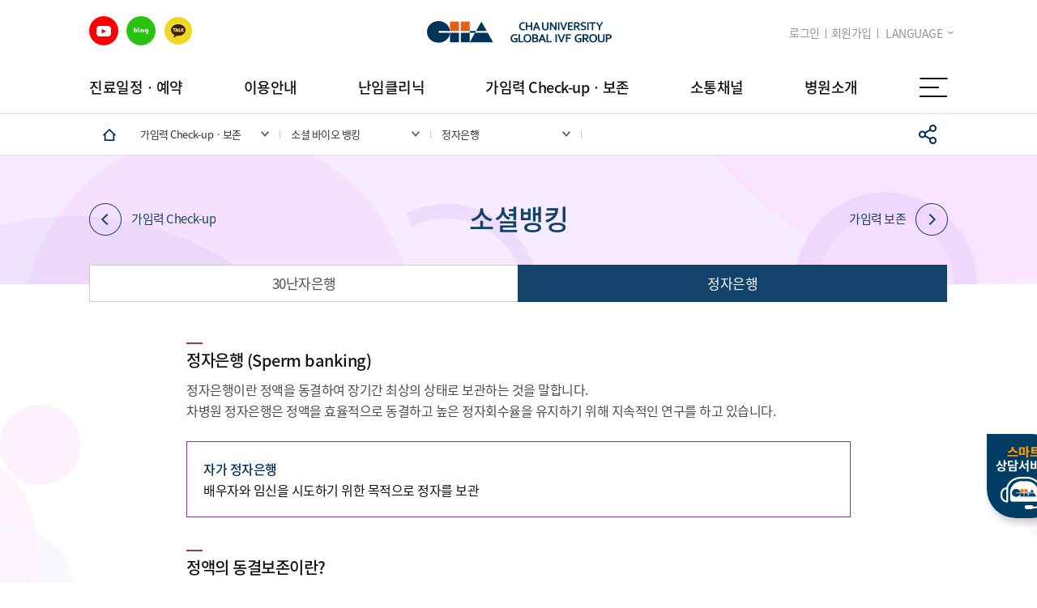

--- FILE ---
content_type: text/html; charset=utf-8
request_url: https://seoul.chamc.co.kr/fecundity/social/sperm.cha
body_size: 104787
content:


<!DOCTYPE html>

<html xmlns="http://www.w3.org/1999/xhtml">
<head><meta http-equiv="Content-Type" content="text/html; charset=utf-8" /><meta charset="UTF-8" /><meta http-equiv="X-UA-Compatible" content="IE=Edge" /><title>
	소셜뱅킹 | 차 여성의학연구소 서울역
</title><meta property="og:image" content="/asset/img/og_image.jpg" /><meta property="og:type" content="website" /><meta property="og:title" content="차 여성의학연구소 서울역" /><meta property="og:description" content="차 여성의학연구소 서울역, 차병원 서울역, 서울역 난임센터, 차병원, 서울역난임, 서울역 난임센터, 차병원난임센터" /><meta name="description" content="소셜뱅킹" /><link rel="stylesheet" type="text/css" href="/asset/font/font.css" /><link rel="stylesheet" type="text/css" href="/asset/css/common.css" /><link rel="stylesheet" type="text/css" href="/asset/css/jquery-ui.css" /><link rel="stylesheet" type="text/css" href="/asset/css/jquery.bxslider.css" /><link rel="stylesheet" type="text/css" href="/asset/css/layout.css" /><link rel="stylesheet" type="text/css" href="/asset/css/swiper.min.css" /><link rel="stylesheet" type="text/css" href="/asset/css/slick.css" />

    <script type='text/javascript' src="/asset/js/jquery-1.11.2.min.js"></script>
    <script type="text/javascript" src="/asset/js/ui.js"></script>
    <script type="text/javascript" src="/asset/js/script.js"></script>
    <script type="text/javascript" src="/asset/js/program.js"></script>
    <script type="text/javascript" src="/asset/js/index.js"></script>
    <script type="text/javascript" src="/asset/js/jquery.easing.1.3.js"></script>
    <script type="text/javascript" src="/asset/js/datepicker.js"></script>
    <script type="text/javascript" src="/asset/js/jquery-ui.js"></script>
    <script type="text/javascript" src="/asset/js/jquery.placeholder.min.js"></script>
    <script type="text/javascript" src="/asset/js/jquery.bxslider.min.js"></script>
    <script type="text/javascript" src="/asset/js/jquery.wookmark.js"></script>
    <script type="text/javascript" src="/asset/js/slick.js"></script>
    <script type="text/javascript" src="/asset/js/scroll.js"></script>
    <script type="text/javascript" src="/asset/js/TweenMax.min.js"></script>
    <script type="text/javascript" src="/asset/js/getComputedStyle.js"></script>
    <!--[if IE 8]>
    <link rel="stylesheet" type="text/css" href="/asset/css/ie8.css" />
    <script type='text/javascript' src="/asset/js/poly-checked.min.js"></script>
    <![endif]-->


    
<meta name="keywords" content="소셜뱅킹" /></head>
<body>
    <form name="aspnetForm" method="post" action="./info.aspx?file2Depth=fecundity&amp;file3Depth=social&amp;fileName=sperm.cha" id="aspnetForm" autocomplete="off">
<div>
<input type="hidden" name="__EVENTTARGET" id="__EVENTTARGET" value="" />
<input type="hidden" name="__EVENTARGUMENT" id="__EVENTARGUMENT" value="" />
<input type="hidden" name="__VIEWSTATE" id="__VIEWSTATE" value="/[base64]/[base64]/////[base64]/////D2QCAg8VAQBkAgQPZBYGZg8VAhMvZ3VpZGUvbG9jYXRpb24uY2hhGeyYpOyLnOuKlOq4uC/[base64]/////[base64]/rgpzsnpAg7LGE7LeoIOuwjyDrsLDslYQg7J207IudZAICDxUBAGQCCA9kFgZmDxUCDi9ndWlkZS9zdWIuY2hhE+uMgOumrOynhOujjCDslYjrgrRkAgEPFgIfAwL/////[base64]////8PZAICDxUBAGQCAg9kFgZmDxUCFi9jbGluaWMvaXZmL2luc2VtaS5jaGEM7J246rO17IiY7KCVZAIBDxYCHwMC/////[base64]/sirXqtIDshLHsnKDsgrBkAgEPFgIfAwL/////D2QCAg8VAQBkAgYPZBYGZg8VAhMvY2xpbmljL3JlcGV0aWMuY2hhEuuwmOuzteywqeyDgeyLpO2MqGQCAQ8WAh8DAv////8PZAICDxUBAGQCBw9kFgZmDxUCFi9jbGluaWMvcG9seWN5c3RpYy5jaGEZ64uk64Kt7ISxIOuCnOyGjOymne2bhOq1sGQCAQ8WAh8DAv////8PZAICDxUBAGQCCA9kFgZmDxUCFS9jbGluaWMvY2Vsb3Njb3BlLmNoYRPsnpDqtoHqsr0v67O16rCV6rK9ZAIBDxYCHwMC/////w9kAgIPFQEAZAIJD2QWBmYPFQIQL2NsaW5pYy9tYWxlLmNoYQzrgqjshLHrgpzsnoRkAgEPFgIfAwL/////[base64]/[base64]/////w9kAgIPFQEAZAICDxUCAABkAgQPZBYGZg8VAwAADOyGjO2GteyxhOuEkGQCAQ8WAh8DAgUWCmYPZBYGZg8VAhUvY29tbXVuaXR5L25vdGljZS5jaGEM6rO17KeA7IKs7ZWtZAIBDxYCHwMC/////w9kAgIPFQEAZAIBD2QWBmYPFQIYL2NvbW11bml0eS9wcmVnbmFuY3kuY2hhFeyehOyLoOy2le2VmO2VqeuLiOuLpGQCAQ8WAh8DAv////8PZAICDxUBAGQCAg9kFgZmDxUCFS9jb21tdW5pdHkvdGhhbmtzLmNoYRXqs6Drp4jsm4zsmpTssKjrs5Hsm5BkAgEPFgIfAwL/////D2QCAg8VAQBkAgMPZBYGZg8VAhYvY29tbXVuaXR5L3NlcnZpY2UuY2hhD+qzoOqwneydmOyGjOumrGQCAQ8WAh8DAv////8PZAICDxUBAGQCBA9kFgZmDxUCEy9jb21tdW5pdHkvbmV3cy5jaGET7ISc7Jq47Jet7LCoIOyGjOyLnWQCAQ8WAh8DAv////8PZAICDxUBAGQCAg8VAgAGPC9kaXY+ZAIFD2QWBmYPFQMAAAzrs5Hsm5DshozqsJxkAgEPFgIfAwIIFhBmD2QWBmYPFQITL2hvc3BpdGFsL2NoYW1jLmNoYSPssKgg7Jes7ISx7J2Y7ZWZ7Jew6rWs7IaMIOyEnOyauOyXrWQCAQ8WAh8DAv////8PZAICDxUBAGQCAQ9kFgZmDxUCEy9ob3NwaXRhbC9pbnRyby5jaGET67OR7JuQ7J6lIOyduOyCrOunkGQCAQ8WAh8DAv////8PZAICDxUBAGQCAg9kFgZmDxUCGC9ob3NwaXRhbC9jaGFtY0dyb3VwLmNoYRbsnZjro4zqt7jro7kg7LCo67OR7JuQZAIBDxYCHwMC/////[base64]////8PZAICDxUBAGQCBg9kFgZmDxUCGWh0dHBzOi8vZ2NlYS5jaGFtYy5jby5rci8Y64Kc7J6E7Yq466CI7J2064ud7IS87YSwZAIBDxYCHwMC/////w9kAgIPFQEAZAIHD2QWBmYPFQIZaHR0cHM6Ly9uZXdzLmNoYW1jLmNvLmtyLxPssKjrs5Hsm5Ag64m07Iqk66O4ZAIBDxYCHwMC/////[base64]/sp4Tro4zsnbzsoJVkAgEPZBYCZg8VAxgvYXBwb2ludG1lbnQvcmVzZXJ2ZS5jaGEFX3NlbGYM7KeE66OM7JiI7JW9ZAICD2QWAmYPFQMYL2FwcG9pbnRtZW50L2NvbnN1bHQuY2hhBV9zZWxmDTE6MSDsg4Hri7Tsi6RkAgUPFgIfAwL/////[base64]/[base64]////8PZAICD2QWCGYPFQEBM2QCAQ8PFgYfBAU8aHR0cHM6Ly93bWFuYWdlci5jaGFtYy5jby5rci9maWxlL3BvcHVwL2duYl9iYW5lcl8yNDEyMzEuanBnHwUFEi9ndWlkZS9zdXBwb3J0LmNoYR8GBQZfYmxhbmtkZAIDDxYCHwMC/////[base64]////[base64]/qs6DqsJ3snZjshozrpqxkAgQPZBYCZg8VAxMvY29tbXVuaXR5L25ld3MuY2hhBV9zZWxmE+yEnOyauOyXreywqCDshozsi51kAgUPFgIfAwL/////[base64]/////[base64]/[base64]" />
</div>

<script type="text/javascript">
//<![CDATA[
var theForm = document.forms['aspnetForm'];
if (!theForm) {
    theForm = document.aspnetForm;
}
function __doPostBack(eventTarget, eventArgument) {
    if (!theForm.onsubmit || (theForm.onsubmit() != false)) {
        theForm.__EVENTTARGET.value = eventTarget;
        theForm.__EVENTARGUMENT.value = eventArgument;
        theForm.submit();
    }
}
//]]>
</script>


<script src="/WebResource.axd?d=BMwHFsRXEjU9V9g4QjGyLAlENjP_WvCzwg9SemSpC0cQ_cw-gglw2TMcRUwzbHcX3748kP4L2RsewuAZUHbvNTv-8R7KX84i5p0GJa_wrpY1&amp;t=638901860248157332" type="text/javascript"></script>

<div>

	<input type="hidden" name="__VIEWSTATEGENERATOR" id="__VIEWSTATEGENERATOR" value="24D06186" />
	<input type="hidden" name="__PREVIOUSPAGE" id="__PREVIOUSPAGE" value="7B9OGJr2O-78no2LpVYTcy16yQKwm5NwZyrCWVpog84_N0p1nEnyYnzLul-KQ7WbnL9j-SLLKhIaKH0R-7HEJMWY6cYK7QWz9taS5goYCVs1" />
	<input type="hidden" name="__EVENTVALIDATION" id="__EVENTVALIDATION" value="/wEdAAUjOCcv2jtGYSYDS0A18uqPGpcnL9j81jnU7a9b2UtdLbDDfJPSbNj/uEgNb3fClDZrun7efpAL/63n+VSIIGg9Fz7GYjQVT8YSc0rO0W6ReFqqL8cLdbM1680XGccSDb5/Z0d69QdeciH7I706A8d7" />
</div>        
        <input type="hidden" name="ctl00$csrfToken" id="csrfToken" value="5e07057e111f4daaa33310fc2320259d" />
        <div class="wrap">
            <!-- header -->
            

<div class="background_motion bg_motion01"><img src="/asset/img/bg_motion01.png" alt=""></div>
<div class="background_motion bg_motion02"><img src="/asset/img/bg_motion02.png" alt=""></div>
<div class="background_motion bg_motion03"><img src="/asset/img/bg_motion03.png" alt=""></div>
<div class="background_motion bg_motion04"><img src="/asset/img/bg_motion04.png" alt=""></div>
<div class="background_motion bg_motion05"><img src="/asset/img/bg_motion05.png" alt=""></div>
<div class="background_motion bg_motion06"><img src="/asset/img/bg_motion06.png" alt=""></div>
<div class="background_motion bg_motion07"><img src="/asset/img/bg_motion07.png" alt=""></div>
<div class="background_motion bg_motion08"><img src="/asset/img/bg_motion08.png" alt=""></div>

<div class="header_wrap">
    <div class="header_area">
        <h1>
            <a href="/default.cha">
                <img src="/asset/img/header_logo_pc_01_w.png" alt="차 여성의학연구소 서울역 로고" class="logo_en">
                <img src="/asset/img/header_logo_pc_02_w.png" alt="차 여성의학연구소 서울역 로고" class="logo_ko">
            </a>
        </h1>

        <div class="header_sns">
            <ul>
                <li class="ytb"><a href="https://www.youtube.com/c/chahospital/featured" target="_blank">유튜브 바로가기</a></li>
                <li class="blog"><a href="https://blog.naver.com/cha_seoul" target="_blank">블로그 바로가기</a></li>
                <li class="kakao"><a href="https://pf.kakao.com/_JuZnM" target="_blank">카카오 바로가기</a></li>
                
            </ul>
        </div>

        <div class="gnb_area">
            <ul class="gnb_list">
                
                <li><a href="javascript:fnPopupLayerOpen('/member/logIn.cha');" class="gnb_login">로그인</a></li>
                <li><a href="javascript:fnPopupLayerOpen('/member/join.cha');">회원가입</a></li>
                
                
            </ul>

            <div class="select_box">
                <h3><span>LANGUAGE</span></h3>
                <ul class="select_language" style="display: none;">
                    <li>
                        <a href="/default.cha" target="_blank">
                            <img src="/asset/img/icon_korea.png" alt="">
                            <span>KOR</span>
                        </a>
                    </li>
                    <li>
                        <a href="/en/" target="_blank">
                            <img src="/asset/img/icon_usa.png" alt=""> 
                            <span>ENG</span>
                        </a>
                    </li>
                    <li>
                        <a href="/cn/" target="_blank">
                            <img src="/asset/img/icon_chn.png" alt=""> 
                            <span>CHN</span>
                        </a>
                    </li>
                    <li>
                        <a href="/mn/" target="_blank">
                            <img src="/asset/img/icon_mongo.png" alt=""> 
                            <span>MNG</span>
                        </a>
                    </li>
                    <li>
                        <a href="/jp/" target="_blank">
                            <img src="/asset/img/icon_japan.png" alt=""> 
                            <span>JPN</span>
                        </a>
                    </li>
                    <li>
                        <a href="/ru/" target="_blank">
                            <img src="/asset/img/icon_russia.png" alt=""> 
                            <span>RUS</span>
                        </a>
                    </li>
                </ul>
            </div>

        </div>


    </div>

    <div class="lnb_wrap">
        <div class="lnb_area">
            <ul class="lnb_list">
                
                        <li><a href="/appointment/index.cha" target="_self">진료일정ㆍ예약</a></li>
                    
                        <li><a href="/guide/index.cha" target="_self">이용안내</a></li>
                    
                        <li><a href="/clinic/index.cha" target="_self">난임클리닉</a></li>
                    
                        <li><a href="/fecundity/index.cha" target="_self">가임력 Check-upㆍ보존</a></li>
                    
                        <li><a href="/community/index.cha" target="_self">소통채널</a></li>
                    
                        <li><a href="/hospital/index.cha" target="_self">병원소개</a></li>
                    
            </ul>
            <div class="btn_allMenu"><a href="javascript:void(0);"></a></div>
        </div>
    </div>
</div>

<div class="headAllMenu">
    <div class="bg_dim"></div>
    <div class="allMenuArea">
        <a href="javascript:" class="btnLyClose"><img src="/asset/img/all_menu_close.jpg" alt="전체메뉴 닫기" /></a>
        <div class="cntbox allMenu_top">
            
                    
                    

                    <dl>
                        <dt>진료일정ㆍ예약</dt>
                        
                                <dd>
                                    <a href="/appointment/schedule.cha">의료진/진료일정</a>
                                    
                                            <p><a href="/appointment/schedule/ivf.cha">산부인과</a></p>
                                        
                                            <p><a href="/appointment/schedule/urology.cha">비뇨의학과</a></p>
                                        
                                            <p><a href="/appointment/schedule/internal.cha">내과</a></p>
                                        
                                            <p><a href="/appointment/schedule/anesthesiology.cha">마취통증의학과</a></p>
                                        
                                </dd>

                                


                            
                                <dd>
                                    <a href="/appointment/reserve.cha">진료예약</a>
                                    
                                            <p><a href="/appointment/reserve/guide.cha">진료예약안내</a></p>
                                        
                                            <p><a href="/appointment/reserve/phone.cha">전화예약</a></p>
                                        
                                            <p><a href="/appointment/reserve/check.cha">예약조회/취소</a></p>
                                        
                                </dd>

                                


                            
                                <dd>
                                    <a href="/appointment/consult.cha">1:1 상담실</a>
                                    
                                            <p><a href="/appointment/consult/online.cha">1:1전문의상담</a></p>
                                        
                                            <p><a href="/appointment/consult/faq.cha">1:1 상담실 FAQ</a></p>
                                        
                                </dd>

                                


                            
                    </dl>
                    
                    
                    
                    
                
                    
                    

                    <dl>
                        <dt>이용안내</dt>
                        
                                <dd>
                                    <a href="/guide/introduction.cha">처음오시는분</a>
                                    
                                            <p><a href="/guide/introduction_pre.cha">준비사항 및 순서</a></p>
                                        
                                            <p><a href="/guide/introduction_intro.cha">처음오시나요?</a></p>
                                        
                                </dd>

                                


                            
                                <dd>
                                    <a href="/guide/treatment.cha">외래진료</a>
                                    
                                </dd>

                                


                            
                                <dd>
                                    <a href="/guide/surgery.cha">수술 안내</a>
                                    
                                            <p><a href="/guide/surgery/guide.cha">수술 안내</a></p>
                                        
                                            <p><a href="/guide/surgery/precautions.cha">시술 후 주의사항</a></p>
                                        
                                </dd>

                                


                            
                                <dd>
                                    <a href="/guide/phone.cha">주요전화번호</a>
                                    
                                </dd>

                                


                            
                                <dd>
                                    <a href="/guide/location.cha">오시는길/주차안내</a>
                                    
                                            <p><a href="/guide/location/traffic.cha">찾아오시는길</a></p>
                                        
                                            <p><a href="/guide/location/parking.cha">주차안내</a></p>
                                        
                                </dd>

                                


                            
                                <dd>
                                    <a href="/guide/support.cha">난임시술비 지원사업</a>
                                    
                                </dd>

                                


                            
                                <dd>
                                    <a href="/guide/certi.cha">증명서발급</a>
                                    
                                            <p><a href="/guide/certi/guide.cha">제증명발급안내</a></p>
                                        
                                            <p><a href="https://clinic.mycerti.com/?hospitalCode=HOS00093">온라인신청</a></p>
                                        
                                            <p><a href="/guide/certi/faq_deduction.cha">소득공제신청안내</a></p>
                                        
                                            <p><a href="/guide/certi/deduction.cha">소득공제신청</a></p>
                                        
                                </dd>

                                


                            
                                <dd>
                                    <a href="/guide/faq.cha">자주하는질문</a>
                                    
                                            <p><a href="/guide/faq_ambulatory.cha">외래진료</a></p>
                                        
                                            <p><a href="/guide/faq_letra.cha">난자 채취 및 배아 이식</a></p>
                                        
                                </dd>

                                


                            
                                <dd>
                                    <a href="/guide/sub.cha">대리진료 안내</a>
                                    
                                </dd>

                                


                            
                    </dl>
                    
                    
                    
                    
                
                    <div class="w_two">
                    

                    <dl>
                        <dt>난임클리닉</dt>
                        
                                <dd>
                                    <a href="/clinic/Initial.cha">난임검사</a>
                                    
                                            <p><a href="/clinic/Initial/basic.cha">기본적인 난임검사</a></p>
                                        
                                            <p><a href="/clinic/Initial/special.cha">추가적인 난임검사</a></p>
                                        
                                </dd>

                                


                            
                                <dd>
                                    <a href="/clinic/Initial/treatment.cha">배란검사 및 치료</a>
                                    
                                </dd>

                                


                            
                                <dd>
                                    <a href="/clinic/ivf/insemi.cha">인공수정</a>
                                    
                                </dd>

                                


                            
                                <dd>
                                    <a href="/clinic/test-tube.cha">시험관아기 시술</a>
                                    
                                            <p><a href="/clinic/test-tube/intro.cha">클리닉 소개</a></p>
                                        
                                            <p><a href="/clinic/test-tube/process.cha">시술과정</a></p>
                                        
                                            <p><a href="/clinic/test-tube/faq.cha">시험관 아기 FAQ</a></p>
                                        
                                </dd>

                                


                            
                                <dd>
                                    <a href="/clinic/genetics.cha">착상전 유전검사</a>
                                    
                                            <p><a href="/clinic/genetics/exam.cha">착상전 유전검사</a></p>
                                        
                                            <p><a href="/clinic/genetics/faq.cha">FAQ</a></p>
                                        
                                </dd>

                                </dl><dl>


                            
                                <dd>
                                    <a href="/clinic/habitual.cha">습관성유산</a>
                                    
                                </dd>

                                


                            
                                <dd>
                                    <a href="/clinic/repetic.cha">반복착상실패</a>
                                    
                                </dd>

                                


                            
                                <dd>
                                    <a href="/clinic/polycystic.cha">다낭성 난소증후군</a>
                                    
                                </dd>

                                


                            
                                <dd>
                                    <a href="/clinic/celoscope.cha">자궁경/복강경</a>
                                    
                                </dd>

                                


                            
                                <dd>
                                    <a href="/clinic/male.cha">남성난임</a>
                                    
                                </dd>

                                


                            
                                <dd>
                                    <a href="/clinic/info.cha">난임바로알기</a>
                                    
                                            <p><a href="/clinic/info/process.cha">임신과정</a></p>
                                        
                                            <p><a href="/clinic/info/cause.cha">난임요인</a></p>
                                        
                                            <p><a href="/clinic/info/exam.cha">난임검사</a></p>
                                        
                                            <p><a href="/clinic/info/treat.cha">원인분석과치료과정</a></p>
                                        
                                            <p><a href="/clinic/info/disease.cha">관련질환</a></p>
                                        
                                </dd>

                                


                            
                                <dd>
                                    <a href="/clinic/inj.cha">주사안내</a>
                                    
                                            <p><a href="/clinic/inj/method.cha">배란주사 맞는법</a></p>
                                        
                                            <p><a href="/clinic/inj/faq.cha">배란주사 FAQ</a></p>
                                        
                                            <p><a href="/clinic/inj/etc.cha">기타주사안내</a></p>
                                        
                                </dd>

                                


                            
                    </dl>
                    
                    </div>
                    
                    
                
                    
                    <div class="two">

                    <dl>
                        <dt>가임력 Check-upㆍ보존</dt>
                        
                                <dd>
                                    <a href="/fecundity/checkup.cha">가임력 Check-up</a>
                                    
                                            <p><a href="/fecundity/checkup/intro.cha">가임력 Check-up 소개</a></p>
                                        
                                            <p><a href="/fecundity/checkup/program.cha">프로그램</a></p>
                                        
                                            <p><a href="/fecundity/checkup/reserve.cha">예약</a></p>
                                        
                                            <p><a href="/fecundity/checkup/reserve/check.cha">예약조회/취소</a></p>
                                        
                                            <p><a href="/fecundity/checkup/quick.cha">빠른 상담</a></p>
                                        
                                            <p><a href="/fecundity/checkup/faq.cha">FAQ</a></p>
                                        
                                </dd>

                                


                            
                                <dd>
                                    <a href="/fecundity/social.cha">소셜 바이오 뱅킹</a>
                                    
                                            <p><a href="/fecundity/social/37bank.cha">30난자은행</a></p>
                                        
                                            <p><a href="/fecundity/social/sperm.cha">정자은행</a></p>
                                        
                                </dd>

                                


                            
                                <dd>
                                    <a href="/fecundity/preservation.cha">가임력 보존</a>
                                    
                                </dd>

                                


                            
                    </dl>
                    
                    
                    
                    
                
                    
                    

                    <dl>
                        <dt>소통채널</dt>
                        
                                <dd>
                                    <a href="/community/notice.cha">공지사항</a>
                                    
                                </dd>

                                


                            
                                <dd>
                                    <a href="/community/pregnancy.cha">임신축하합니다</a>
                                    
                                </dd>

                                


                            
                                <dd>
                                    <a href="/community/thanks.cha">고마워요차병원</a>
                                    
                                </dd>

                                


                            
                                <dd>
                                    <a href="/community/service.cha">고객의소리</a>
                                    
                                </dd>

                                


                            
                                <dd>
                                    <a href="/community/news.cha">서울역차 소식</a>
                                    
                                </dd>

                                


                            
                    </dl>
                    
                    
                    </div>
                    
                
                    
                    

                    <dl>
                        <dt>병원소개</dt>
                        
                                <dd>
                                    <a href="/hospital/chamc.cha">차 여성의학연구소 서울역</a>
                                    
                                </dd>

                                


                            
                                <dd>
                                    <a href="/hospital/intro.cha">병원장 인사말</a>
                                    
                                </dd>

                                


                            
                                <dd>
                                    <a href="/hospital/chamcGroup.cha">의료그룹 차병원</a>
                                    
                                </dd>

                                


                            
                                <dd>
                                    <a href="/hospital/outcome.cha">차병원 난임연구성과</a>
                                    
                                            <p><a href="/hospital/outcome/history.cha">난임센터주요연혁</a></p>
                                        
                                            <p><a href="/hospital/outcome/society.cha">국제학회수상경력</a></p>
                                        
                                </dd>

                                


                            
                                <dd>
                                    <a href="/hospital/ivf-lab.cha">난임의학연구실</a>
                                    
                                            <p><a href="/hospital/ivf-lab/intro.cha">소개</a></p>
                                        
                                            <p><a href="/hospital/ivf-lab/technology.cha">최신난임보조생식술</a></p>
                                        
                                            <p><a href="/hospital/ivf-lab/system.cha">최첨단 난임시스템</a></p>
                                        
                                </dd>

                                


                            
                                <dd>
                                    <a href="/hospital/network.cha">글로벌 네트워크</a>
                                    
                                </dd>

                                


                            
                                <dd>
                                    <a href="https://gcea.chamc.co.kr/">난임트레이닝센터</a>
                                    
                                </dd>

                                


                            
                                <dd>
                                    <a href="https://news.chamc.co.kr/">차병원 뉴스룸</a>
                                    
                                </dd>

                                


                            
                    </dl>
                    
                    
                    
                    
                
        </div>



        <div class="cntbox allMenu_btm">
            <div id="ctl00_header_divlogin" class="w_two">
                <dl>
                    <dt></dt>
                    <dd><a href="javascript:$('.btnLyClose').click();fnPopupLayerOpen('/member/logIn.cha');">로그인</a></dd>
                    <dd>
                        <a href="javascript:$('.btnLyClose').click();fnPopupLayerOpen('/member/join.cha');">회원가입</a>
                    </dd>
                </dl>
                <dl>
                    <dd>
                        <a href="javascript:$('.btnLyClose').click();fnPopupLayerOpen('/member/idFind.cha');">아이디찾기</a>
                    </dd>
                    <dd>
                        <a href="javascript:$('.btnLyClose').click();fnPopupLayerOpen('/member/passwordFind.cha');">비밀번호찾기</a>
                    </dd>
                </dl>
            </div>

            


            <div class="w_two">
                <dl>
                    <dt></dt>
                    <dd><a href="javascript:$('.btnLyClose').click();fnPopupLayerOpen('/common/patientRights.cha');">환자권리장전</a></dd>
                    <dd><a href="javascript:$('.btnLyClose').click();fnPopupLayerOpen('/common/termsOfUse.cha');">이용약관</a></dd>
                    <dd><a href="javascript:$('.btnLyClose').click();fnPopupLayerOpen('/common/information.cha');">개인정보처리방침</a></dd>
                </dl>
                <dl>
                    <dd><a href="javascript:$('.btnLyClose').click();fnPopupLayerOpen('/common/collection.cha');">이메일무단수집거부</a></dd>
                    <dd><a href="/common/charges.cha">비급여수가안내</a></dd>
                    
                </dl>
            </div>
            <dl>
                <dt>병원소개</dt>
                <dd><a href="/hospital/chamc.cha">차 여성의학연구소 서울역</a></dd>
                <dd><a href="/hospital/intro.cha">병원장 인사말</a></dd>
                <dd><a href="/hospital/chamcGroup.cha">의료그룹 차병원</a></dd>
                <dd>
                    <a href="/hospital/outcome.cha">차병원 난임연구성과</a>
                    <p><a href="/hospital/outcome/history.cha">난임센터주요연혁</a></p>
                    <p><a href="/hospital/outcome/society.cha">국제학회수상경력</a></p>
                </dd>
                <dd><a href="/hospital/ivf-lab.cha">난임의학연구실</a></dd>
                <dd><a href="/hospital/network.cha">글로벌 네트워크</a></dd>
            </dl>
        </div>


    </div>
</div>

<!-- drop menu -->
<div class="lnb_drop_wrap">
    <div class="drop_area">
        <div class="lnb_top_menu">

            
                    
                    <div class="menu_area mn01">
                        <div class="banner_area">
                            <a id="ctl00_header_rptMenu_ctl00_hlBanner" class="banner_link" href="https://seoul.chamc.co.kr/community/notice.cha" target="_blank"><img src="https://wmanager.chamc.co.kr/file/popup/gnb_baner_220502-1.jpg" alt="" style="border-width:0px;" /></a>
                        </div>
                        <div class="menubox">
                            <div class="menu">
                                
                                        <ul>
                                            <li>
                                                <a href="/appointment/schedule.cha" target="_self">
                                                    의료진/진료일정
                                                </a>
                                            </li>
                                        </ul>                                        
                                    
                                        <ul>
                                            <li>
                                                <a href="/appointment/reserve.cha" target="_self">
                                                    진료예약
                                                </a>
                                            </li>
                                        </ul>                                        
                                    
                                        <ul>
                                            <li>
                                                <a href="/appointment/consult.cha" target="_self">
                                                    1:1 상담실
                                                </a>
                                            </li>
                                        </ul>                                        
                                    

                                


                            </div>
                        </div>
                    </div>






                
                    
                    <div class="menu_area mn02">
                        <div class="banner_area">
                            <a id="ctl00_header_rptMenu_ctl01_hlBanner" class="banner_link" href="/guide/introduction_pre.cha" target="_blank"><img src="https://wmanager.chamc.co.kr/file/popup/gnb_baner_220502-2.jpg" alt="" style="border-width:0px;" /></a>
                        </div>
                        <div class="menubox">
                            <div class="menu">
                                
                                        <ul>
                                            <li>
                                                <a href="/guide/introduction.cha" target="_self">
                                                    처음오시는분
                                                </a>
                                            </li>
                                        </ul>                                        
                                    
                                        <ul>
                                            <li>
                                                <a href="/guide/treatment.cha" target="_self">
                                                    외래진료
                                                </a>
                                            </li>
                                        </ul>                                        
                                    
                                        <ul>
                                            <li>
                                                <a href="/guide/surgery.cha" target="_self">
                                                    수술 안내
                                                </a>
                                            </li>
                                        </ul>                                        
                                    
                                        <ul>
                                            <li>
                                                <a href="/guide/phone.cha" target="_self">
                                                    주요전화번호
                                                </a>
                                            </li>
                                        </ul>                                        
                                    
                                        <ul>
                                            <li>
                                                <a href="/guide/location.cha" target="_self">
                                                    오시는길/주차안내
                                                </a>
                                            </li>
                                        </ul>                                        
                                    
                                        <ul>
                                            <li>
                                                <a href="/guide/support.cha" target="_self">
                                                    난임시술비 지원사업
                                                </a>
                                            </li>
                                        </ul>                                        
                                    
                                        <ul>
                                            <li>
                                                <a href="/guide/certi.cha" target="_self">
                                                    증명서발급
                                                </a>
                                            </li>
                                        </ul>                                        
                                    
                                        <ul>
                                            <li>
                                                <a href="/guide/faq.cha" target="_self">
                                                    자주하는질문
                                                </a>
                                            </li>
                                        </ul>                                        
                                    
                                        <ul>
                                            <li>
                                                <a href="/guide/sub.cha" target="_self">
                                                    대리진료 안내
                                                </a>
                                            </li>
                                        </ul>                                        
                                    

                                


                            </div>
                        </div>
                    </div>






                
                    
                    <div class="menu_area mn03">
                        <div class="banner_area">
                            <a id="ctl00_header_rptMenu_ctl02_hlBanner" class="banner_link" href="/guide/support.cha" target="_blank"><img src="https://wmanager.chamc.co.kr/file/popup/gnb_baner_241231.jpg" alt="" style="border-width:0px;" /></a>
                        </div>
                        <div class="menubox">
                            <div class="menu">
                                

                                
                                        <ul>
                                    
                                        <li><a href='javascript:'>난임검사 및 <br>초기치료</a></li>


                                        <li>
                                            <a href="/clinic/Initial.cha" target="_self">
                                                난임검사
                                            </a>
                                        </li>
                                        
                                        
                                        


                                    
                                        


                                        <li>
                                            <a href="/clinic/Initial/treatment.cha" target="_self">
                                                배란검사 및 치료
                                            </a>
                                        </li>
                                        </ul><ul><li><a href='javascript:'>인공수정 /<br>시험관아기 시술</a></li>
                                        
                                        


                                    
                                        


                                        <li>
                                            <a href="/clinic/ivf/insemi.cha" target="_self">
                                                인공수정
                                            </a>
                                        </li>
                                        
                                        
                                        


                                    
                                        


                                        <li>
                                            <a href="/clinic/test-tube.cha" target="_self">
                                                시험관아기 시술
                                            </a>
                                        </li>
                                        
                                        </ul><ul class='wide'><li><a href='javascript:'>특화클리닉</a></li>
                                        


                                    
                                        


                                        <li>
                                            <a href="/clinic/genetics.cha" target="_self">
                                                착상전 유전검사
                                            </a>
                                        </li>
                                        
                                        
                                        


                                    
                                        


                                        <li>
                                            <a href="/clinic/habitual.cha" target="_self">
                                                습관성유산
                                            </a>
                                        </li>
                                        
                                        
                                        


                                    
                                        


                                        <li>
                                            <a href="/clinic/repetic.cha" target="_self">
                                                반복착상실패
                                            </a>
                                        </li>
                                        
                                        
                                        


                                    
                                        


                                        <li>
                                            <a href="/clinic/polycystic.cha" target="_self">
                                                다낭성 난소증후군
                                            </a>
                                        </li>
                                        
                                        
                                        


                                    
                                        


                                        <li>
                                            <a href="/clinic/celoscope.cha" target="_self">
                                                자궁경/복강경
                                            </a>
                                        </li>
                                        
                                        
                                        


                                    
                                        


                                        <li>
                                            <a href="/clinic/male.cha" target="_self">
                                                남성난임
                                            </a>
                                        </li>
                                        
                                        
                                        </ul><ul><li><a href='javascript:'>난임교실</a></li>


                                    
                                        


                                        <li>
                                            <a href="/clinic/info.cha" target="_self">
                                                난임바로알기
                                            </a>
                                        </li>
                                        
                                        
                                        


                                    
                                        


                                        <li>
                                            <a href="/clinic/inj.cha" target="_self">
                                                주사안내
                                            </a>
                                        </li>
                                        
                                        
                                        


                                    
                                        </ul>
                                    


                            </div>
                        </div>
                    </div>






                
                    
                    <div class="menu_area mn04">
                        <div class="banner_area">
                            <a id="ctl00_header_rptMenu_ctl03_hlBanner" class="banner_link" href="/fecundity/checkup/program.cha" target="_blank"><img src="https://wmanager.chamc.co.kr/file/popup/gnb_baner_230410.jpg" alt="" style="border-width:0px;" /></a>
                        </div>
                        <div class="menubox">
                            <div class="menu">
                                
                                        <ul>
                                            <li>
                                                <a href="/fecundity/checkup.cha" target="_self">
                                                    가임력 Check-up
                                                </a>
                                            </li>
                                        </ul>                                        
                                    
                                        <ul>
                                            <li>
                                                <a href="/fecundity/social.cha" target="_self">
                                                    소셜 바이오 뱅킹
                                                </a>
                                            </li>
                                        </ul>                                        
                                    
                                        <ul>
                                            <li>
                                                <a href="/fecundity/preservation.cha" target="_self">
                                                    가임력 보존
                                                </a>
                                            </li>
                                        </ul>                                        
                                    

                                


                            </div>
                        </div>
                    </div>






                
                    
                    <div class="menu_area mn05">
                        <div class="banner_area">
                            <a id="ctl00_header_rptMenu_ctl04_hlBanner" class="banner_link" href="/community/thanks.cha" target="_blank"><img src="https://wmanager.chamc.co.kr/file/popup/gnb_baner_220502-5.jpg" alt="" style="border-width:0px;" /></a>
                        </div>
                        <div class="menubox">
                            <div class="menu">
                                
                                        <ul>
                                            <li>
                                                <a href="/community/notice.cha" target="_self">
                                                    공지사항
                                                </a>
                                            </li>
                                        </ul>                                        
                                    
                                        <ul>
                                            <li>
                                                <a href="/community/pregnancy.cha" target="_self">
                                                    임신축하합니다
                                                </a>
                                            </li>
                                        </ul>                                        
                                    
                                        <ul>
                                            <li>
                                                <a href="/community/thanks.cha" target="_self">
                                                    고마워요차병원
                                                </a>
                                            </li>
                                        </ul>                                        
                                    
                                        <ul>
                                            <li>
                                                <a href="/community/service.cha" target="_self">
                                                    고객의소리
                                                </a>
                                            </li>
                                        </ul>                                        
                                    
                                        <ul>
                                            <li>
                                                <a href="/community/news.cha" target="_self">
                                                    서울역차 소식
                                                </a>
                                            </li>
                                        </ul>                                        
                                    

                                


                            </div>
                        </div>
                    </div>






                
                    
                    <div class="menu_area mn06">
                        <div class="banner_area">
                            <a id="ctl00_header_rptMenu_ctl05_hlBanner" class="banner_link" href="/community/newsView.cha?idx=5245&amp;menuCode=9135&amp;newstype=" target="_blank"><img src="https://wmanager.chamc.co.kr/file/popup/gnb_baner_241004-2.jpg" alt="" style="border-width:0px;" /></a>
                        </div>
                        <div class="menubox">
                            <div class="menu">
                                
                                        <ul>
                                            <li>
                                                <a href="/hospital/chamc.cha" target="_self">
                                                    차 여성의학연구소 서울역
                                                </a>
                                            </li>
                                        </ul>                                        
                                    
                                        <ul>
                                            <li>
                                                <a href="/hospital/intro.cha" target="_self">
                                                    병원장 인사말
                                                </a>
                                            </li>
                                        </ul>                                        
                                    
                                        <ul>
                                            <li>
                                                <a href="/hospital/chamcGroup.cha" target="_self">
                                                    의료그룹 차병원
                                                </a>
                                            </li>
                                        </ul>                                        
                                    
                                        <ul>
                                            <li>
                                                <a href="/hospital/outcome.cha" target="_self">
                                                    차병원 난임연구성과
                                                </a>
                                            </li>
                                        </ul>                                        
                                    
                                        <ul>
                                            <li>
                                                <a href="/hospital/ivf-lab.cha" target="_self">
                                                    난임의학연구실
                                                </a>
                                            </li>
                                        </ul>                                        
                                    
                                        <ul>
                                            <li>
                                                <a href="/hospital/network.cha" target="_self">
                                                    글로벌 네트워크
                                                </a>
                                            </li>
                                        </ul>                                        
                                    
                                        <ul>
                                            <li>
                                                <a href="https://gcea.chamc.co.kr/" target="_blank">
                                                    난임트레이닝센터
                                                </a>
                                            </li>
                                        </ul>                                        
                                    
                                        <ul>
                                            <li>
                                                <a href="https://news.chamc.co.kr/" target="_blank">
                                                    차병원 뉴스룸
                                                </a>
                                            </li>
                                        </ul>                                        
                                    

                                


                            </div>
                        </div>
                    </div>






                


        </div>
        <div class="lnb_time">
            <div class="top">
                <h4>외래진료시간</h4>
                <ul class="first">
                    <li>평<span>일</span></li>
                    <li>08:30~17:30</li>
                </ul>
                <ul class="second">
                    <li>토&nbsp;&nbsp;요&nbsp;&nbsp;일</li>
                    <li>08:30~12:30</li>
                </ul>
                <ul class="third">
                    <li>조기진료</li>
                    <li>평일아침 07:30</li>
                </ul>
            </div>
            <div class="bottom">
                <h4>전화예약</h4>
                <strong class="num">1577-4488</strong>
            </div>
        </div>
        <div class="lnb_bot_quick">
            <ul class="quick">
                <li>
                    <a href="/appointment/schedule.cha">
                        <img src="/asset/img/icon_lnb_img01.png">
                        <span>의료진·진료일정</span>
                    </a>
                </li>
                <li>
                    <a href="/appointment/reserve.cha">
                        <img src="/asset/img/icon_lnb_img02.png">
                        <span>온라인예약</span>
                    </a>
                </li>
                <li>
                    <a href="/appointment/consult.cha">
                        <img src="/asset/img/icon_lnb_img03.png">
                        <span>1:1 상담실</span>
                    </a>
                </li>
                <li>
                    <a href="/guide/location.cha">
                        <img src="/asset/img/icon_lnb_img04.png">
                        <span>찾아오시는길</span>
                    </a>
                </li>
            </ul>
        </div>
    </div>
</div>
<!-- //drop menu -->






<!-- //drop menu -->

            <!-- //header -->

            <!-- contents wrap -->
            <div class="contents_wrap">

                <!-- path -->
                

    <script src="//developers.kakao.com/sdk/js/kakao.min.js"></script>

<script>
    $(document).ready(function () {
        //top_menu_css("9022");
    });

</script>

<div id="ctl00_path_path_wrap_div" class="path_wrap">
    <div class="path_area">
        <div class="path_left">
            <a href="/default.cha" class="home"></a>
            <div id="ctl00_path_path_0" class="path">
                <a id="ctl00_path_path_link_0" href="javascript:WebForm_DoPostBackWithOptions(new WebForm_PostBackOptions(&quot;ctl00$path$path_link_0&quot;, &quot;&quot;, false, &quot;&quot;, &quot;javascript:;&quot;, false, true))"><span>가임력 Check-upㆍ보존</span></a>
                
                <ul>
                    

                    
                            <li  ><a href="/appointment/index.cha" target="_self">진료일정ㆍ예약</a></li>
                        
                            <li  ><a href="/guide/index.cha" target="_self">이용안내</a></li>
                        
                            <li  ><a href="/clinic/index.cha" target="_self">난임클리닉</a></li>
                        
                            <li class="current" ><a href="/fecundity/index.cha" target="_self">가임력 Check-upㆍ보존</a></li>
                        
                            <li  ><a href="/community/index.cha" target="_self">소통채널</a></li>
                        
                            <li  ><a href="/hospital/index.cha" target="_self">병원소개</a></li>
                        


                </ul>
            </div>
            <div id="ctl00_path_path_1" class="path">
                <a id="ctl00_path_path_link_1" href="javascript:WebForm_DoPostBackWithOptions(new WebForm_PostBackOptions(&quot;ctl00$path$path_link_1&quot;, &quot;&quot;, false, &quot;&quot;, &quot;javascript:;&quot;, false, true))"><span>소셜 바이오 뱅킹</span></a>
                
                <ul>
                    

                    
                            <li  ><a href="/fecundity/checkup.cha" target="_self">가임력 Check-up</a></li>
                        
                            <li class="current" ><a href="/fecundity/social.cha" target="_self">소셜 바이오 뱅킹</a></li>
                        
                            <li  ><a href="/fecundity/preservation.cha" target="_self">가임력 보존</a></li>
                        


                </ul>
            </div>
            <div id="ctl00_path_path_2" class="path">
                <a id="ctl00_path_path_link_2" href="javascript:WebForm_DoPostBackWithOptions(new WebForm_PostBackOptions(&quot;ctl00$path$path_link_2&quot;, &quot;&quot;, false, &quot;&quot;, &quot;javascript:;&quot;, false, true))"><span>정자은행</span></a>
                
                <ul>
                    

                    
                            <li  ><a href="/fecundity/social/37bank.cha" target="_self">30난자은행</a></li>
                        
                            <li class="current" ><a href="/fecundity/social/sperm.cha" target="_self">정자은행</a></li>
                        


                </ul>
            </div>
            



            



        </div>


        <!-- SNS 공유용 주소 연결 용 --> 
        <script type="text/javascript" async> 
            var url_default_ks = "https://story.kakao.com/share?url=";
            var url_default_fb = "https://www.facebook.com/sharer/sharer.php?u=";
            var url_default_tw_txt = "https://twitter.com/intent/tweet?text=";
            var url_default_tw_url = "&url=";
            var url_default_band = "http://band.us/plugin/share?body=";
            var url_route_band = "&route=";
            var url_default_naver = "http://share.naver.com/web/shareView.nhn?url=";
            var title_default_naver = "&title=";
            var url_this_page = location.href;
            var title_this_page = document.title;
            var url_combine_ks = url_default_ks + url_this_page;
            var url_combine_fb = url_default_fb + url_this_page;
            var url_combine_tw = url_default_tw_txt + document.title + url_default_tw_url + url_this_page;
            var url_combine_band = url_default_band + encodeURI(url_this_page) + '%0A' + encodeURI(title_this_page) + '%0A' + '&route=tistory.com';
            var url_combine_naver = url_default_naver + encodeURI(url_this_page) + title_default_naver + encodeURI(title_this_page); 



            function fnKakaoTalkShare() {
                try {
                    if (Kakao) {
                        Kakao.init('0c8a04ab14857f81283d3bd483ce2fec');
                    };
                } catch (e) { };

                Kakao.Link.sendDefault({
                    objectType: 'feed',
                    content: {
                        title: title_this_page,
                        imageUrl: 'https://seoul.chamc.co.kr/asset/img/sns_400x400_seoul.jpg',
                        link: {
                            mobileWebUrl: location.href,
                            webUrl: location.href
                        }
                    }
                });
            }

            function fnNaverBlogShare() {
                var curPageTitle = title_this_page;

                window.open("http://blog.naver.com/openapi/share?url=" + encodeURIComponent(location.href) + "&title=" + encodeURIComponent(curPageTitle), "naverblogPopup", "width=626,height=436");
            }


        </script>

        

        <div class="path_right">
            <div class="path_share">
                <a href="javascript:;"><span></span></a>
                <div>
                    <p>공유하기</p>
                    <a href="javascript:window.open(url_combine_fb, '', 'scrollbars=no, width=600, height=600');" class="first">
                        <img src="/asset/img/icon_f.png" alt="페이스북"></a>
                    <a href="javascript:fnNaverBlogShare();">
                        <img src="/asset/img/icon_b.png" alt="블로그">

                        

                    </a>                    


                    <a href="javascript:fnKakaoTalkShare();">
                        <img src="/asset/img/icon_k.png" alt="카카오톡"></a>
                </div>
            </div>
        </div>
    </div>
</div>

                <!-- //path -->


                <!-- menu -->
                

<!-- contents menu -->
<div id="ctl00_menu_divVisualTop" class="contents_menu_wrap ">
    <div class="sub_visual_wrap">
        <div class="svisual_wp">
            <ul>
                <li class="on on1"><img src="/asset/img/pattern_01.png" alt=""></li>
                <li class="on on2"><img src="/asset/img/pattern_02.png" alt=""></li>
                <li class="on on3"><img src="/asset/img/pattern_03.png" alt=""></li>
                <li class="on on4"><img src="/asset/img/pattern_04.png" alt=""></li>
                <li class="on on5"><img src="/asset/img/pattern_05.png" alt=""></li>
                <li class="on on6"><img src="/asset/img/pattern_06.png" alt=""></li>
            </ul>
        </div>

        

        <div class="contents_menu_area">
            <a href="/fecundity/checkup.cha" target="_self" class="prev_menu">가임력 Check-up<span></span></a>
<h1 class="current_menu">소셜뱅킹</h1>
<a href="/fecundity/preservation.cha" target="_self" class="next_menu">가임력 보존<span></span></a>
        </div>


    </div>
</div>
<!-- //contents menu -->

<!-- top tab -->
<div id="ctl00_menu_divDepthMenu" class="top_tab_wrap ">
    <div class="top_tab_area">
            
                    <ul class="top_tab_list list02">
                
                    <li  "><a href="/fecundity/social/37bank.cha" target="_self">30난자은행</a></li>
                
                    <li class="on" "><a href="/fecundity/social/sperm.cha" target="_self">정자은행</a></li>
                
                    </ul>
                
    </div>
</div>
<!-- //top tab -->



<!-- sub tab -->

<!-- //sub tab -->
                <!-- //menu -->

                <!-- contents -->
                
    
        <!-- admin data -->
        <div class="contents_area">
    <div class="checkup_wrap">
        <div class="checkup_area cms">
            <div class="line_list_dl_area scroll-motion ">
                <dl class="line_list_dl">
                    <dt>정자은행 (Sperm banking)</dt>
                    <dd>
                        정자은행이란 정액을 동결하여 장기간 최상의 상태로 보관하는 것을 말합니다.<br>차병원 정자은행은 정액을 효율적으로 동결하고 높은 정자회수율을 유지하기 위해 지속적인 연구를 하고 있습니다.
                        <div class="pink_area">
                            <span>
                                <strong class="blue">자가 정자은행</strong>
                                배우자와 임신을 시도하기 위한 목적으로 정자를 보관
                            </span>
                            <!-- <span>
                                <strong class="blue">지인 공여 정자 동결</strong>
                                수여자의 지인에게 정자를 공여 받아 임신을 시도할 목적으로 정자은행에 보관
                            </span> -->
                        </div>
                    </dd>
                </dl>
            </div>
            <div class="line_list_dl_area scroll-motion">
                <dl class="line_list_dl">
                    <dt>정액의 동결보존이란?</dt>
                    <dd>
                        <div class="img_area">
                            <img class="img_pc" src="/asset/img/fertility_sperm_01_01.jpg" alt="">
                        </div>
                        <div class="txt_area">정액의 동결보존은 채취한 정액을 동결보호제와 혼합하여 저온의 액체질소에서 보관하는 것입니다. 채취된 정액은 동결보호제와 혼합해 보관용기에 분주한 뒤 자동 충전 식, 24시간 모니터링 최신 보관용기에 안전하게 보관합니다.</div>
                    </dd>
                </dl>
            </div>
            <div class="line_list_dl_area scroll-motion">
                <dl class="line_list_dl">
                    <dt>정자은행의 필요성</dt>
                    <dd>
                        <div class="txt_area">냉동으로 인한 세포막의 손상이 정자의 운동성 저하를 초래하기 때문에 신선한 정자보다 동결 정자를 이용했을 때의 임신률이 약간 낮은 것으로 보고되고 있습니다. 그럼에도 불구하고 아래와 같은 경우에는 정자은행이 성공적인 난임 시술을 위해 꼭 필요합니다.</div>
                        <div class="txt_box">
                            <ul class="dot_list02">
                                <li>남편의 잦은 출장 또는 해외거주 등의 이유로 난임시술 당일에 정액채취가 불가능한 경우</li>
                                <li>늦은 결혼 또는 직업상 불임의 위험에 노출되어 정자생성 기능의 저하가 우려되는 경우</li>
                                <li>시술 당일에 스트레스로 인한 사정 장애를 대비할 경우</li>
                                <li>희소정자증 환자</li>
                                <li>항암치료나 방사선 치료 등으로 정장생성 기능의 저하가 우려되는 경우</li>
                                <li>고환조직정자채취술(TESE) 등 수술적인 방법으로 정자를 채취한 경우</li>
                                <li>무정자증으로 비배우자간의 인공수정이나 시험관아기시술이 필요한 경우</li>
                            </ul>
                        </div>
                    </dd>
                </dl>
            </div>
            <div class="line_list_dl_area scroll-motion">
                <dl class="line_list_dl">
                    <dt>국제학회 수상경력 및 주요연혁</dt>
                    <dd>
                        <div class="pink_area">
                            <span>
                                <strong class="blue">2009년</strong>
                                정원줄기세포 확립성공으로 미국 생식의학회 남성불임부문 최우수 논문 수상
                            </span>
                            <span>
                                <strong class="blue">2003년</strong>
                                제 59차 미국난임학회 남성난임분야 최우수 논문상<br>
                                “생쥐 고환내 생식줄기세포의 분리 및 증식, 체외 배양을 통한 정자 세포 분화 유도 성공”
                            </span>
                        </div>
                    </dd>
                </dl>
            </div>
        </div>
    </div>
</div>
        <!-- admin data -->
    

    

    

                <!-- //contents -->

            </div>
            <!-- //contents wrap -->

            <!-- footer -->
            
<!-- footer -->
<div class="group_site_wrap">
    <div class="group_site_top">
        <div class="group_top_area">
            <h4>차병원 여성의학연구소</h4>
            <ul>
                <li><a href="https://chaimc.chamc.co.kr/default.aspx" target="_blank">
                    <img src="/asset/img/footer_top02.jpg" alt="차 여성의학연구소 강남"></a></li>
                <li><a href="https://seoul.chamc.co.kr/default.aspx" target="_blank">
                    <img src="/asset/img/footer_top03.jpg" alt="차 여성의학연구소 서울역"></a></li>
                <li><a href="https://jamsil.chamc.co.kr/Default.aspx" target="_blank">
                    <img src="/asset/img/footer_top05.jpg" alt="차 여성의학연구소 잠실"></a></li>
                <li><a href="https://magok.chamc.co.kr" target="_blank">
                    <img src="/asset/img/footer_top07.jpg" alt="차 여성의학연구소 마곡"></a></li>
                <li><a href="https://ivf.chamc.co.kr/default.cha" target="_blank">
                    <img src="/asset/img/footer_top01.jpg" alt="차 여성의학연구소 분당"></a></li>
                <li><a href="https://ilsanivf.chamc.co.kr/Default.cha" target="_blank">
                    <img src="/asset/img/footer_top04.jpg" alt="차 여성의학연구소 일산"></a></li>
                <li><a href="https://daegu.chamc.co.kr/default.cha" target="_blank">
                    <img src="/asset/img/footer_top06.jpg" alt="차 여성의학연구소 대구"></a></li>
            </ul>
        </div>
    </div>
    <div class="group_site_area">
        <div class="group_site_list">
            <p class="group_title">미래형 의료기관 차움</p>
            <ul class="site_list">
                <li><a href="http://www.chaum.net" target="_blank">차움</a></li>
            </ul>
        </div>
        <div class="group_site_list">
            <p class="group_title">국내의료기관</p>
            <ul class="site_list">
                <li><a href="http://www.chamc.co.kr/main.cha" target="_blank">차병원</a></li>
                <li><a href="http://gangnam.chamc.co.kr/" target="_blank">강남차병원</a></li>
                <li><a href="http://bundang.chamc.co.kr/" target="_blank">분당차병원</a></li>
                <li><a href="http://bundangwoman.chamc.co.kr/" target="_blank">분당차여성병원</a></li>
                <li><a href="http://ilsan.chamc.co.kr" target="_blank">일산차병원</a></li>
                <li><a href="http://gumi.chamc.co.kr/" target="_blank">구미차병원</a></li>
                <li><a href="https://chaimc.chamc.co.kr/default.cha" target="_blank">차 여성의학연구소 강남</a></li>
                <li><a href="http://seoul.chamc.co.kr/default.aspx" target="_blank">차 여성의학연구소 서울역</a></li>
                <li><a href="https://jamsil.chamc.co.kr/Default.aspx" target="_blank">차 여성의학연구소 잠실</a></li>
                <li><a href="https://magok.chamc.co.kr" target="_blank">차 여성의학연구소 마곡</a></li>
                <li><a href="https://ivf.chamc.co.kr/default.aspx" target="_blank">차 여성의학연구소 분당</a></li>
                <li><a href="http://ilsanivf.chamc.co.kr/default.aspx" target="_blank">차 여성의학연구소 일산</a></li>
                <li><a href="https://daegu.chamc.co.kr/default.cha" target="_blank">차 여성의학연구소 대구</a></li>
                <li><a href="https://gcea.chamc.co.kr" target="_blank">차병원 난임 트레이닝센터</a></li>
                <li><a href="https://news.chamc.co.kr" target="_blank">차병원 뉴스룸</a></li>
            </ul>
        </div>
        <div class="group_site_list">
            <p class="group_title">해외의료기관</p>
            <ul class="site_list">
                <li><a href="https://www.hollywoodpresbyterian.com/" target="_blank">할리우드 차병원</a></li>
                <li><a href="https://www.cityfertility.com.au/" target="_blank">호주 시티 퍼틸리티 센터</a></li>
                <li><a href="https://singapore-medical.com/mobile/index.html" target="_blank">싱가포르 메디컬 그룹</a></li>
            </ul>
        </div>
        <div class="group_site_list">
            <p class="group_title">대학</p>
            <ul class="site_list">
                <li><a href="https://www.cha.ac.kr/" target="_blank">CHA 의과학대학교</a></li>
            </ul>
        </div>
        <div class="group_site_list">
            <p class="group_title">종합건진센터</p>
            <ul class="site_list">
                <li><a href="http://www.chaum.net" target="_blank">차움 프리미엄 건진센터</a></li>
                <li><a href="http://gangnam.chahealth.co.kr/" target="_blank">차움 건진센터 삼성분원</a></li>
                <li><a href="http://bundang.chahealth.co.kr/" target="_blank">분당차병원 건강증진센터</a></li>
                <li><a href="https://gumi.chamc.co.kr/MedicalInfo/ChaInfo.aspx?menuCode=695" target="_blank">구미차병원 건강증진센터</a></li>
                <li><a href="https://ilsan.chamc.co.kr/120wellness/index.cha" target="_blank">일산차병원 건강증진센터</a></li>
            </ul>
        </div>
        <div class="group_site_list">
            <p class="group_title">차바이오그룹</p>
            <ul class="site_list">
                <li><a href="http://www.chabio.com/" target="_blank">차바이오텍</a></li>
                <li><a href="http://chacarescorp.com/" target="_blank">차케어스 </a></li>
                <li><a href="https://chatheshop.com/" target="_blank">차바이오에프앤씨 </a></li>
                <li><a href="http://www.seoulcro.com/" target="_blank">서울CRO </a></li>
                <li><a href="http://www.chavaccine.com/" target="_blank">차백신연구소 </a></li>
                <li><a href="http://www.solidusvc.com/" target="_blank">솔리더스인베스트먼트 </a></li>
                <li><a href="http://cmgpharma.co.kr/" target="_blank">CMG제약 </a></li>
                <li><a href="http://www.chamt.co.kr/" target="_blank">차메디텍 </a></li>
                <li><a href="http://www.chahealthcare.com/ko/" target="_blank">차헬스케어 </a></li>
                <li><a href="https://www.maticabio.com/" target="_blank">마티카 바이오테크놀로지</a></li>
                <li><a href="http://maticakorea.com/" target="_blank">마티카 바이오랩스</a></li>
            </ul>
        </div>
    </div>
</div>

<div class="footer_wrap">
    <div class="footer_area">
        <a href="javascript:;" class="btnTop">
            <span class="blind">top</span>
            <canvas id="canvas" width="40" height="40"></canvas>
        </a>
        <div class="chatbot">
            <a href="https://chatbot.chamc.co.kr/35f4e2869e18426da3296d1c023e291a" target="_blank">스마트상담서비스</a>
        </div>
        <div class="footer_link_area">
            <ul class="footer_link_list">
                <li><a href="javascript:fnPopupLayerOpen('/common/patientRights.cha')">환자권리장전</a></li>
                <li><a href="javascript:fnPopupLayerOpen('/common/termsOfUse.cha')">이용약관</a></li>
                <li class="point"><a href="javascript:fnPopupLayerOpen('/common/information.cha')"><strong>개인정보처리방침</strong></a></li>
                <li><a href="javascript:fnPopupLayerOpen('/common/collection.cha')">이메일 수집거부</a></li>
                <li><a href="javascript:fnPopupLayerOpen('/common/cooperation.cha')">진료협력병∙의원</a></li>
                <li><a href="/common/charges.cha">비급여진료비</a>
            </ul>
        </div>

        <div class="footer_address">
            <span>서울특별시 중구 한강대로 416 서울스퀘어 2층 (구 대우빌딩)</span>
            <span> (우)04637</span>
            <span>대표번호 02)2002-0300</span>
            <span class="copy">COPYRIGHTⓒ2022 CHAMC, ALL RIGHT RESERVED.</span>
        </div>
        <!-- 그룹 계열사 전체보기 -->
        <a href="javascript:" class="group_site_toggle"></a>
        <!-- //그룹 계열사 전체보기 -->
    </div>
</div>

<script>
    $(function(){
        var canvas = document.getElementById("canvas");
        var ctx = canvas.getContext("2d");
        var end = 0;
        function drawScreen(end){
            ctx.clearRect(0,0,40,40);
            ctx.beginPath();
            ctx.strokeStyle = "#833d88";
            ctx.lineWidth =2;
            ctx.arc(20,20,19,(Math.PI/180)*(0-90), (Math.PI/180)*(end-90), false);
            ctx.stroke();
            ctx.closePath();
        }
        drawScreen();
        $(window).on("scroll", function(){
            end = $(window).scrollTop() * 360 / ($(document).height() - $(window).height());
            drawScreen(end);
        });
    });
</script>
<!-- //footer -->

<!-- Global site tag (gtag.js) - Google Analytics -->
<script async src="https://www.googletagmanager.com/gtag/js?id=UA-5515230-17"></script>
<script>
  window.dataLayer = window.dataLayer || [];
  function gtag(){dataLayer.push(arguments);}
  gtag('js', new Date());

  gtag('config', 'UA-5515230-17');
</script>

            <!-- //footer -->

        </div>
    </form>
</body>
</html>


--- FILE ---
content_type: text/css
request_url: https://seoul.chamc.co.kr/asset/font/font.css
body_size: 0
content:
@charset 'utf-8';

/* NotoSansKR */
@font-face{ 
	font-weight:300;
	font-style:normal;
	font-family:"NotoSansKR";
	src:url('eot/NotoSansKR-Light.eot'); 
	src:url('eot/NotoSansKR-Light.eot?#iefix') format('embedded-opentype'), 
	url('woff/NotoSansKR-Light.woff') format('woff');
}
@font-face{ 
	font-weight:400;
	font-style:normal;
	font-family:"NotoSansKR";
	src:url('eot/NotoSansKR-Regular.eot'); 
	src:url('eot/NotoSansKR-Regular.eot?#iefix') format('embedded-opentype'), 
	url('woff/NotoSansKR-Regular.woff') format('woff'),
	url('woff/NotoSansKR-Regular.woff2') format('woff2'),
	url('woff/NotoSansKR-Regular.otf') format('opentype');
}
@font-face{ 
	font-weight:500;
	font-style:normal;
	font-family:"NotoSansKR";
	src:url('eot/NotoSansKR-Medium.eot'); 
	src:url('eot/NotoSansKR-Medium.eot?#iefix') format('embedded-opentype'), 
	url('woff/NotoSansKR-Medium.woff') format('woff'),
	url('woff/NotoSansKR-Medium.woff2') format('woff2'),
	url('woff/NotoSansKR-Medium.otf') format('opentype');
}
 @font-face{
	font-weight:700;
	font-style:normal;
	font-family:"NotoSansKR";
	src:url('eot/NotoSansKR-Bold.eot'); 
	src:url('eot/NotoSansKR-Bold.eot?#iefix') format('embedded-opentype'), 
	url('woff/NotoSansKR-Bold.woff') format('woff'),
	url('woff/NotoSansKR-Bold.woff2') format('woff2'),
	url('woff/NotoSansKR-Bold.otf') format('opentype');
}

/* NanumSquareRoundEB */
 @font-face{
	font-weight:700;
	font-style:normal;
	font-family:"NanumSquareRound";
	src:url('eot/NanumSquareRoundEB.eot'); 
	src:url('eot/NanumSquareRoundEB.eot?#iefix') format('embedded-opentype'), 
	url('woff/NanumSquareRoundEB.woff') format('woff');
}

--- FILE ---
content_type: text/css
request_url: https://seoul.chamc.co.kr/asset/css/common.css
body_size: 14449
content:
@charset "utf-8";

*{ word-break:keep-all;}

body,div,dl,dt,dd,ul,ol,li,h1,h2,h3,h4,h5,h6,pre,code,form,fieldset,legend,input,textarea,p,blockquote,th,td,address{ margin:0;padding:0;line-height:1.1;}
table{width:100%;border:0;border-collapse:collapse;border-spacing:0;font-size:inherit;table-layout:fixed;}
fieldset,img{border:0;vertical-align:top;}
address,caption,cite,code,dfn,em,th,var{font-style:normal;font-weight:400;}
li{list-style:none;}
h1,h2,h3,h4,h5,h6{font-size:100%;font-weight:400;}
a{text-decoration:none;color:#4d4d4d;}
body{position:relative;width:100%;height:100%;font-family:'NotoSansKR', sans-serif;font-size:16px;color:#4d4d4d;-webkit-text-size-adjust:none;text-size-adjust:none;font-weight:400;letter-spacing:-0.5px;}
hr,caption,legend{display:none;}
header, section, article,aside, nav, footer{display:block;}
input,textarea,select{font-family:inherit;vertical-align:middle;}

strong{ font-weight:500;}
b{ font-weight:500;}

:focus{outline:none;}

textarea{box-sizing:border-box;width:100%;height:100%;color:#4d4d4d;border:1px solid #ccc;padding:10px;font-size:16px;line-height:26px;}
textarea::-webkit-input-placeholder{ font-weight:400;color:#4d4d4d;}
textarea:-moz-placeholder{ font-weight:400;color:#4d4d4d;}
textarea::-moz-placeholder{ font-weight:400;color:#4d4d4d;}
textarea:-ms-input-placeholder{ font-weight:400;color:#4d4d4d;}


/* input select */
input[type*="text"],
input[type*="password"],
input[type*="number"]{box-sizing:border-box;width:100%;height:36px;padding:0 10px;color:#4d4d4d;border:1px solid #ccc;text-indent:5px;font-size:16px;line-height:30px;font-weight:400;}
input[type*="text"]:disabled,
input[type*="password"]:disabled,
input[type*="number"]:disabled{background:#f6f6f6;}
/*input[value]{color:#c7c7c7;}*/

input[type*="image"]{}
input[type*="button"]{cursor:pointer;border:0px;}



/*input[type*="radio"]{cursor:pointer;width:14px;height:14px;margin-top:-1px;}
.input_radio label{ display:inline-block;cursor:pointer;position:relative;padding-left:19px;font-weight:400;}
.input_radio input[type*="radio"]{display:none;}
.input_radio label:after{content:"";display:inline-block;width:14px;height:14px;margin-right:10px;position:absolute;left:0;bottom:0px;background:url("../img/input_radio_off.png") no-repeat center center;}
.input_radio input[type*="radio"]:checked + label:after{content:"";background:url("../img/input_radio_on.png") no-repeat center center;}*/
.input_radio_area:after{clear:both;display:block;content:'';}
.input_radio_area .input_radio{float:left;margin-left:20px;}
.input_radio_area .input_radio:first-child{margin-left:0px;}
.input_radio{ position:relative;}
.input_radio input[type="radio"]{ position:absolute;width:1px;height:1px;padding:0;margin:-1px;overflow:hidden;clip:rect(0,0,0,0);border:0;}
.input_radio input[type="radio"]+label{ display:inline-block;height:14px;font-size:14px;line-height:12px;position:relative;padding-left:20px;cursor:pointer;-webkit-user-select:none;-moz-user-select:none;-ms-user-select:none;}
.input_radio input[type="radio"]+label:before{ content:'';position:absolute;left:0;top:0px;width:14px;height:14px;text-align:center;background:url("../img/input_radio_off.png");border-radius:100%;box-sizing:border-box;}
.input_radio input[type="radio"]:checked+label:after{ content:'';position:absolute;top:0px;left:0;width:14px;height:14px;border-radius:100%;background:url("../img/input_radio_on.png");}



input::-webkit-input-placeholder{ color:#777;font-size:15px;font-weight:400;}
input::-moz-placeholder{ color:#777;font-size:15px;font-weight:400;}
input:-ms-input-placeholder{ color:#777;font-size:15px;font-weight:400;}
input:-moz-placeholder{ color:#777;font-size:15px;font-weight:400;}
input.gray{background:#f6f6f6;}

select{box-sizing:border-box; width:100%;height:36px;padding:5px 5px 5px 10px;border:1px solid #ccc;color:#333;font-size:16px;line-height:32px;}
.select_area + .select_area{margin-left:5px;}

.input_area.search_input{position:relative;}.input_area.search_input{position:relative;}
.input_area.search_input input[type*="text"]{ height:36px;padding-right:47px;background:#fff;}
.input_area.search_input a{display:block;overflow:hidden;width:38px;position:absolute;right:0px;top:0px;bottom:0px;color:#fff;background:url("../img/ico_search_input.png") no-repeat center center;text-indent:-9999px;cursor:pointer;}
.input_area.search_input a.btn_search{float:left;display:block;box-sizing:border-box;padding:6px 12px;height:36px;min-width:123px;background:#aaa;color:#fff;font-size:16px;text-align:center;margin-left:5px;position:relative;color:#fff;text-indent:0;line-height:normal;cursor:pointer;}


.input_area.file_input {position:relative;}
.input_area.file_input input[type*="text"]{ width:581px;}
.input_area.file_input input[type*="file"]{display:block;width:128px;height:36px;position:absolute;right:0px;top:0px;bottom:0px;opacity:0;-ms-filter:"progid:DXImageTransform.Microsoft.Alpha(Opacity=0)";border:1px solid #ccc;}
.input_area.file_input a{display:block;width:128px;position:absolute;right:0px;top:0px;bottom:0px;color:#fff;background:#b1b1b1;text-align:center;}
.input_area.file_input a span{display:inline-block;line-height:36px;}

.input_array{}
.input_array:after{clear:both;display:block;content:'';}
.input_array .input_area{float:left;margin-left:5px;}
.input_array .input_area:first-child{margin-left:0px;}
.input_array .dash{float:left;padding:0 5px;margin-left:5px;text-align:center;line-height:38px;}

/*input[type*="checkbox"].check_d{display:none;cursor:pointer;}
input[type*="checkbox"].check_d + label{ padding-left:28px;margin:0 auto;position:relative;cursor:pointer;}
input[type*="checkbox"].check_d + label:after{content:"";display:inline-block;left:0;top:0px;width:20px;height:20px !important;border: 1px solid #ccc;position:absolute;background:#fff;box-sizing:border-box;}
input[type*="checkbox"].check_d:checked + label:after{background:#fff url('../../asset/img/checkbox-checked.png') 2px 4px no-repeat;border: 1px solid #833d88;}*/

.input_checkbox_area .input_check{display:inline-block;vertical-align:top;margin:5px 10px 5px 0;}
.input_check{ position:relative;height:20px;}
.input_check input[type="checkbox"]{ position:absolute;width:1px;height:1px;padding:0;
    margin:-1px;overflow:hidden;clip:rect(0,0,0,0);border:0}
.input_check input[type="checkbox"]+label{ display:inline-block;position:relative;
    padding-left:28px;line-height:19px;font-size:14px;cursor:pointer;-webkit-user-select:none;-moz-user-select:none;-ms-user-select:none;}
.input_check input[type="checkbox"]+label:before{ content:'';position:absolute;left:0;top:0px;width:20px;height:20px;line-height:18px;text-align:center;background:#fff;border:1px solid #ccc;box-sizing:border-box;}
.input_check input[type="checkbox"]:checked+label:before{ content:url(../img/checkbox-checked.png);border:1px solid #833d88;}





/* basic-alink */
/*a{transition:color 0.15s cubic-bezier(0.770, 0, 0.175, 1);}*/
a:link{color:#4d4d4d;text-decoration:none;}
a:visited{color:#4d4d4d;text-decoration:none;}
a:active{color:#4d4d4d;text-decoration:none;}
a:hover{color:#4d4d4d;text-decoration:none;}



/* class css */
.tal{text-align:left !important;}
.tac{text-align:center !important;}
.tar{text-align:right !important;}
.fl{float:left !important;}
.fr{float:right !important;}
.cl{ clear:both !important;}


.mb0{margin-bottom:0px !important;}
.mb5{margin-bottom:5px !important;}
.mb10{margin-bottom:10px !important;}
.mb15{margin-bottom:15px !important;}
.mb20{margin-bottom:20px !important;}
.mb25{margin-bottom:25px !important;}
.mb30{margin-bottom:30px !important;}
.mb35{margin-bottom:35px !important;}
.mb40{margin-bottom:40px !important;}
.mb60{margin-bottom:60px !important;}
.mt0{margin-top:0px !important;}
.mt5{margin-top:5px !important;}
.mt10{margin-top:10px !important;}
.mt15{margin-top:15px !important;}
.mt20{margin-top:20px !important;}
.mt25{margin-top:25px !important;}
.mt30{margin-top:30px !important;}
.mt35{margin-top:35px !important;}
.mt40{margin-top:40px !important;}
.mt45{margin-top:45px !important;}
.mt50{margin-top:50px !important;}
.mt55{margin-top:55px !important;}
.mt60{margin-top:60px !important;}
.pt0{ padding-top:0px !important;}
.pt5{ padding-top:5px !important;}
.pt10{ padding-top:10px !important;}
.pt15{ padding-top:15px !important;}
.pt20{ padding-top:20px !important;}
.pt25{ padding-top:25px !important;}
.pt30{ padding-top:30px !important;}
.pt35{ padding-top:35px !important;}
.pt40{ padding-top:40px !important;}
.pt60{ padding-top:60px !important;}
.pb0{ padding-bottom:0px !important;}
.pb5{ padding-bottom:5px !important;}
.pb10{ padding-bottom:10px !important;}
.pb15{ padding-bottom:15px !important;}
.pb20{ padding-bottom:20px !important;}
.pb25{ padding-bottom:25px !important;}
.pb30{ padding-bottom:30px !important;}
.pb35{ padding-bottom:35px !important;}
.pb40{ padding-bottom:40px !important;}
.pb60{ padding-bottom:60px !important;}

.blind{position: absolute;overflow: hidden;margin: -1px;border: 0;padding: 0;width: 1px;height: 1px;clip: rect(0 0 0 0);}
.point{color:#833d88 !important;}
strong.blue{ font-weight:500;color:#00315c;display:block;line-height:26px;}
.blue_point{ color:#00315c;}
.small{ font-size:14px !important;}

.img_pc{display:block;}
.img_mobile{display:none;}


.flcheckbox{
  display: inline-block;
  vertical-align: top;
  cursor: pointer;
  -webkit-tap-highlight-color: rgba(0,0,0,0);
}
.flcheckbox .ckbBox{
	display: inline-block;
  width: 20px;
  height: 20px !important;
  border: 1px solid #ccc;
  margin-right: 5px;
  background: #fff;
}
.flcheckbox .ckbBox:hover{
  border: 1px solid #ccc;

}
.flcheckbox.flchecked .ckbBox{
  background: #fff url('/asset/img/checkbox-checked.png') 3px 6px no-repeat;
  border: 1px solid #ef8009;
}
.flcheckbox.disabled .ckbBox{
  border: 1px solid #ccc;
  background: #eaeaea none;
}
.flcheckbox.disabled .ckbBox{cursor: default;}
.flcheckbox .ckbText{
  display: inline-block;
  vertical-align: top;
  margin-top: 2px;
  line-height:19px !important;
  height:22px !important;
}



/*notice*/
.topNotice{display: ;width:100%;/*min-height: 125px;*/ background:#12224e;color:#ffffff;}
.topNotice .notiWrap{overflow:hidden;position:relative;/*min-height:125px;*/width:960px;margin:0 auto;}
.topNotice .notiWrap .noti{position: absolute;bottom:7px;right:0;height:15px;padding-right: 28px;font-size:11px;}
.topNotice .notiWrap .noti input[type="checkbox"]{width: 13px;height: 13px;vertical-align: top;border: none;margin-top:0px;}
.topNotice .notiWrap .noti label{vertical-align: top;line-height: 1em;color:#4d4d4d;}
.topNotice .notiWrap .noti a{position: absolute;top: -2px;right: 0;padding-top:3px;background: url(/asset/img/close_popup_btn.png) no-repeat 0 50%;color:#ffffff;width:14px;height:13px;}
.topNotice .notiWrap .notiInfo01{overflow:hidden;float:left;width:100%;margin:0;padding:0;}
.topNotice .notiWrap .notiInfo01 dl{float:left;width: 520px;}
.topNotice .notiWrap .notiInfo01 dl.line{padding-left:25px;width: 420px;height:83px;background:url(http://www.keb.co.kr/kebintro/images/bg_lineHead01.gif) no-repeat 0 0;} /*0128 ¼öÁ¤*/
.topNotice .notiWrap .notiInfo01 dl dt{margin:0 0 10px 0;padding:0;}
.topNotice .notiWrap .notiInfo01 dl dt span{position:absolute;margin-top:26px;margin-left:-4px;}
.topNotice .notiWrap .notiInfo01 dl dt a{display:inline;margin-left:10px;}
.topNotice .notiWrap .notiInfo01 dl dd{display:block;line-height:16px;margin-left:25px;margin-top:3px;}
.topNotice .notiWrap .notiInfo01 dl dd .btn-area{margin-top: 7px;}
.topNotice .notiWrap .notiInfo01 dl dd .fontB{color:#ffff00;}
.topNotice .notiWrap .notiInfo01 dl dd .fontB2{color:#fd7d7d;}
.topNotice .notiWrap .noti_FSS{position:absolute;display:block;height:125px;width:455px;background:#cce4fa;z-index:50;margin-top:-20px;margin-left:520px;}
.topNotice .notiWrap .noti_FSS .noti_FSS_x{display:block;margin-left:429px;margin-top:10px;}
.topNotice .notiWrap .noti_FSS .noti_FSS_txt{display:block;margin-left:0px;margin-top:0px;}


#modalBox_wrap{
	display: block;
	width: 100%;
	height: 100%;
	position: absolute;
	top: 0px;
	left: 0px;
	background: url("/asset/img/modal_bg.png");
	z-index: 9999999999;
}
#modalBox_wrap .main_modal{
    margin:130px auto 0;
    position:relative;
}
#modalBox_wrap .main_modal img{
    width:100%;
}
#modalBox_wrap .main_modal .close{
    position:absolute;
    top: -34px;right: 0;
}
#modalBox_wrap .main_modal .check_date{
    font-size:12px;color:#fff;letter-spacing:0px;
    position:absolute;
    bottom:-25px;
    right:0;
    line-height:12px;
}
#modalBox_wrap .main_modal .check_date img{
    margin-left:5px;
    width:auto;
}
.modalBox_v1{
	left: 100px;
	top: 150px;
	opacity: 1;
	z-index: 1111;
	position: absolute;
	height: auto;
	width: 500px;
	background-color: #fff;
	background-position: 9% 0;
	z-index: 9999999999;
}
.modalBox_v2{
	left: 0;
	opacity: 1;
	z-index: 1111;
	position: absolute;
	height: auto;
	width: 708px;
	background-color: #fff;/*background-image:url(../images/program/modal_bg_img.gif);*/
	background-repeat: no-repeat;
	background-position: 9% 0;
	border: 5px solid #1f488e;
	padding: 45px 40px 80px 40px;
	z-index: 9999999999;
}
.modal_wrap{
	position: relative;
	float: left;
	z-index: 999999;
}


.pink_color{ color:#833d88;}


body{
  scrollbar-face-color: #e0e0e0;
  scrollbar-track-color: #fff;
  scrollbar-arrow-color: none;
  scrollbar-highlight-color: #e0e0e0;
  scrollbar-3dlight-color: none;
  scrollbar-shadow-color: #e0e0e0;
  scrollbar-darkshadow-color: none;
  scrollbar-width:;
}
::-webkit-scrollbar-track{ background-color:rgba(255,255,255,0.05);}
::-webkit-scrollbar{ width:10px;height:10px;}
/*::-webkit-scrollbar-track-piece{ background-color:rgab(0,0,0,0.5);}*/
::-webkit-scrollbar-thumb{ border-radius:8px;background-color:#e0e0e0;}
::-webkit-scrollbar-thumb:hover{ background:#ccc;}
::-webkit-scrollbar-button:start:decrement,::-webkit-scrollbar-button:end:increment{ width:10px;height:10px;background:#e0e0e0;}


/* 공통 박스 */
.orange_box{width:100%;background:#fef5f1;padding:25px 30px 25px;box-sizing:border-box;}
.orange_box .title{color:#111;font-weight:500;font-size:15px;line-height:26px;}
.orange_bg_box{margin-bottom:40px;width:100%;background:#faf9f7;background-image:url("../img/bg_orangeBox_pattern.jpg");background-position:center;background-repeat:repeat;text-align:center;box-sizing:border-box;min-height:110px;display:table;background-size:cover;}
.orange_bg_box.type_2{padding-top:45px;padding-bottom:45px;}
.orange_bg_box .or_table_box{display:table-cell;text-align:center;vertical-align:middle;line-height:26px;font-size:18px;color:#222;}
.orange_bg_box .or_in_box{position:relative;display:block;padding:24px 0 30px;text-align:center;line-height:26px;font-size:16px;color:#222;}
.orange_bg_box .or_in_box.big{padding-top:37px;padding-bottom:37px;}
.orange_bg_box .or_in_box.big2{padding-top:47px;padding-bottom:47px;}
.orange_bg_box .or_in_box ul{width:auto;display:inline-block;}
.orange_bg_box .or_in_box ul.info{margin-top:10px;}
.orange_bg_box .or_in_box ul.info li{position:relative;display:inline-block;vertical-align:middle;padding-left:10px;margin-left:10px;}
.orange_bg_box .or_in_box ul.info li:before{position:absolute;left:0;top:2px;width:1px;height:14px;content:"";clear:both;display:block;background-color:#ccc;}
.orange_bg_box .or_in_box ul.info li:first-child{padding-left:0;margin-left:0;}
.orange_bg_box .or_in_box ul.info li:first-child:before{background:none;}
.orange_bg_box .or_in_box .big_title{font-size:22px;line-height:28px;text-align:center;font-weight:700;}
.contents_area .orange_bg_box .btn_area{margin-top:16px;}
.contents_area .orange_bg_box .btn_area a{padding:11px 44px 11px 44px;}
.orange_bg_box + .orange_border_box{margin-top:30px;}



--- FILE ---
content_type: text/css
request_url: https://seoul.chamc.co.kr/asset/css/layout.css
body_size: 284207
content:
@charset "utf-8";


/* layout */
.wrap{min-width:1060px;overflow:hidden;}
.modal_bg{position:fixed;width:100%;top:0;left:0;bottom:0;right:0;height:100%;display:none;background:url("../img/modal_bg.png");z-index:200;}

.btnTop{cursor:pointer;display:block;opacity:0;position:fixed;width:40px;height:40px;right:50%;bottom:25px;margin-right:-645px;background-image:url("../img/btn_top.png");background-size:38px;background-position:center;background-repeat:no-repeat;z-index:200;}

/* 챗봇 */
.chatbot {cursor:pointer;position:fixed;right:50%;bottom:80px;margin-right:-670px;width:92px;height:104px;background:url('../img/chatbot.png') no-repeat center top;background-size:contain;font-size: 0;box-shadow: 3px 6px 8px rgba(0, 0, 0, 0.2); border-top-right-radius: 36px;border-bottom-right-radius:36px;border-bottom-left-radius:36px;}
.chatbot a {display: block;width: 100%;height: 100%;}


/*--------------------- 공통 부분 ---------------------*/
.search_area select{cursor:pointer;height:36px;padding:unset;padding-left:10px;font-weight:400;font-size:16px;
    -webkit-appearance: none;
   -moz-appearance: none;
   -o-appearance:none;
   appearance: none;
   background: url('../img/select_btn.png') no-repeat 98% 50%;}

.select_area select{cursor:pointer;height:36px;padding:unset;padding-left:10px;font-weight:400;font-size:16px;
    -webkit-appearance: none;
   -moz-appearance: none;
   -o-appearance:none;
   appearance: none;
   background: url('../img/select_btn.png') no-repeat 98% 50%;}
.select_area select::-ms-expand{display:none;}
.search_area select::-ms-expand{display:none;}

/* ui-datepicker */
.ui-datepicker{padding:.2em 50px;border:1px solid #ccc;background:#fff;z-index:1000 !important;}
.ui-datepicker-multi-3 .ui-datepicker-group{border:1px solid #ccc;box-sizing:border-box;}
.ui-datepicker td span{border:1px solid #ccc;border-radius:4px;text-align:center;background:#aaa;text-indent:-9999px;}
.ui-datepicker td a{border:1px solid #ccc;border-radius:4px;text-align:center;}
.ui-datepicker td a.ui-state-active{background:#833d88;color:#fff;}
.ui-datepicker td a.ui-state-hover{background:#ffe3eb;border:1px solid #c2c2c2;}
.ui-datepicker .ui-datepicker-prev{background:url("../img/btn_calendal_prev.png") no-repeat 0 0;background-size:28px;width:32px;height:32px;left:-50px;top:100px;cursor:pointer;}
.ui-datepicker .ui-datepicker-next{background:url("../img/btn_calendal_next.png") no-repeat 0 0;background-size:28px;width:32px;height:32px;right:-50px;top:100px;cursor:pointer;}
.ui-datepicker th{font-weight:400;}

/* 지우지 말것 */
.input_search_area{}
.input_search_area:after{clear:both;display:block;content:'';}
.input_search_area .input_area{float:left;}
.input_search_area .btn_search{float:left;display:block;box-sizing:border-box;padding:9px 12px;height:34px;min-width:123px;background:#aaa;color:#fff;font-size:15px;text-align:center;margin-left:5px;font-weight:400;}

.date_wp{position:relative;}
.date_wp > img{position:absolute;right:10px;top:8px;}
.date_wp2{position:relative;display:inline-block;}
.date_wp2 > img{position:absolute;right:5px;top:8px;}
.date_wp2 input{padding:0;}

.small_date_wp > img{height:16px;right:4px;top:10px;}
.small_date_wp > input{font-size:15px;padding:0;}

/* 본문 */
.txt_area{width:100%;padding:0px 0;margin:0 auto;line-height:26px;font-weight:400;}
.txt_area + .txt_area{margin-top:13px;}
.txt_area + .vr_area{margin-top:23px !important;}
.img_area{padding:16px 0;}
h2{padding-bottom:27px;}
h2 + .txt_area{margin-top:0px;}
h2 + .img_area{margin-top:12px;}
h2 + .sub_desc_area{margin-top:0px;}
h2 + .cms{padding-top:0px;}
h2 + .faq_wrap{margin-top:0px;}

.radio_wrap02{}
.radio_wrap02 .input_radio{display:inline-block;vertical-align:middle;margin-right:25px;}
.radio_wrap02 .input_radio label:after{top:6px;}
.radio_wrap03{display:inline-block;}
.radio_wrap03 .input_radio{display:inline-block;vertical-align:middle;margin-left:20px;}
.radio_wrap03 .input_radio label:after{top:6px;}


/* scroll motion */
.scroll-motion{position:relative;top:50px;opacity:0;}

/* animation */
.animation_element{transition:all 1000ms;opacity:0;}
.animation_element.delay150{transition-delay:150ms;}
.animation_element.delay300{transition-delay:300ms;}
.animation_element.delay450{transition-delay:450ms;}
.animation_element.delay500{transition-delay:500ms;}
.animation_element.delay600{transition-delay:600ms;}
.animation_element.delay700{transition-delay:700ms;}
.animation_element.delay750{transition-delay:750ms;}
.animation_element.delay800{transition-delay:800ms;}
.animation_element.delay900{transition-delay:900ms;}
.animation_element.delay1000{transition-delay:1000ms;}
.animation_element.delay1050{transition-delay:1050ms;}
.animation_element.delay1150{transition-delay:1150ms;}
.animation_element.delay1200{transition-delay:1200ms;}
.animation_element.delay1300{transition-delay:1300ms;}
.animation_element.delay1400{transition-delay:1400ms;}
.animation_element.delay1450{transition-delay:1450ms;}
.animation_element.delay1700{transition-delay:1700ms;}
.animation_element.delay1850{transition-delay:1850ms;}
.animation_element.delay2000{transition-delay:2000ms;}
.animation_element.delay2100{transition-delay:2100ms;}
.animation_element.delay2300{transition-delay:2300ms;}
.animation_element.delay2400{transition-delay:2400ms;}
.animation_element.delay2450{transition-delay:2450ms;}
.animation_element.delay2550{transition-delay:2550ms;}
.animation_element.delay3000{transition-delay:3000ms;}
.animation_element.delay3300{transition-delay:3300ms;}
.animation_element.delay3450{transition-delay:3450ms;}
.animation_element.b_to_t{transform:translate(0px, 50px);}
.animation_element.l_to_r{transform:translate(50px, 0px);}
.animation_element.r_to_l{transform:translate(-50px, 0px);}
.animation_element.animation_set{opacity:1 !important;}
.animation_element.animation_set{transform:translate(0px, 0px) !important;opacity:1 !important;}

/* dot list */
strong.blue + ul.dot_list01{margin-top:10px;}
ul.dot_list01{}
ul.dot_list01:after{clear:both;content:'';display:block;}
ul.dot_list01 > li{padding-left:10px;line-height:26px;background:url("../img/ico_matter_list_dot.png") no-repeat 0 12px;font-weight:400;color:#4d4d4d;}
ul.dot_list01 > li span.point{font-weight:400;}
ul.dot_list01 > li > ul{padding-left:5px;}
ul.dot_list01 > li.li_mg{position:relative;}
ul.dot_list01 > li.li_mg:after{clear:both;content:'';display:block;}
ul.dot_list01 > li.li_mg b{float:left;position:absolute;}
ul.dot_list01 > li.li_mg b + span{display:block;float:left;}
ul.dot_list01 + strong.blue{margin-top:20px;}

/*strong.blue + ul.dot_list02{margin-top:10px;}*/
ul.dot_list02{}
ul.dot_list02:after{clear:both;content:'';display:block;}
ul.dot_list02 > li{padding-left:10px;line-height:26px;background:url("../img/ico_matter_list_dep_dot.png") no-repeat 0 12px;font-weight:400;color:#4d4d4d;}
ul.dot_list02 > li > ul{padding-left:5px;}
ul.dot_list02 + strong.blue{margin-top:20px;}

strong.blue + ul.dot_list03{margin-top:10px;}
ul.dot_list03{}
ul.dot_list03 > li{padding-left:10px;line-height:26px;background:url("../img/ico_matter_list_dot.png") no-repeat 0 13px;font-weight:400;}
ul.dot_list03 > li > ul{padding-left:5px;}
ul.dot_list03 > li + li{margin-top:8px;}
ul.dot_list03.title > li + li{margin-top:18px;}
ul.dot_list03 + strong.blue{margin-top:20px;}
ul.dot_list03 + .sub_desc_area{margin-top:35px;}

strong.blue + ul.dot_list04{margin-top:10px;}
ul.dot_list04{}
ul.dot_list04 > li{padding-left:10px;line-height:26px;background:url("../img/ico_matter_list_dep_dot.png") no-repeat 0 13px;font-weight:400;}
ul.dot_list04 > li > ul{padding-left:5px;}
ul.dot_list04 > li + li{margin-top:8px;}
ul.dot_list04 + strong.blue{margin-top:20px;}

strong.blue + ul.dot_list05{margin-top:10px;}
ul.dot_list05{}
ul.dot_list05 > li{padding-left:10px;line-height:26px;background:url("../img/ico_matter_list_dot.png") no-repeat 0 13px;font-weight:400;}
ul.dot_list05 > li > ul{padding-left:5px;}
ul.dot_list05 > li + li{margin-top:8px;}
ul.dot_list05.title > li + li{margin-top:20px;}
ul.dot_list05 + strong.blue{margin-top:20px;}
ul.dot_list05.result{position:relative;margin-top:25px;}
ul.dot_list05.result li{padding-left:0px !important;background:none !important;}
ul.dot_list05.result span.point{font-weight:400;}
ul.dot_list05.result + .medical_schedule_wrap{margin-top:37px;}

strong.blue + ul.dot_list06{margin-top:10px;}
ul.dot_list06{}
ul.dot_list06 > li{padding-left:10px !important;line-height:26px;background:url("../img/ico_matter_list_dep_dot.png") no-repeat 0 13px;font-weight:400;}
ul.dot_list06 > li > ul{padding-left:5px;}
ul.dot_list06 + strong.blue{margin-top:20px;}
ul.dot_list06.result{}
ul.dot_list06.result li{padding-left:0px !important;background:none !important;}

ul.partition02{}
ul.partition02:after{clear:both;display:block;content:'';}
ul.partition02 > li{float:left;box-sizing:border-box;width:50%;padding:0 10px;}


ol.color_number_list{padding-left:20px;}
ol.color_number_list li{position: relative;}
ol.color_number_list li .num{color: #833d88;left:0px;position:absolute;text-align:right;width:47px;}
ol.color_number_list li:after{width:1px;height:12px;background:#833d88;content:'';display:block;position:absolute;left:77px;top:30px;}


ul.dash_list:after{clear:both;content:'';display:block;}
ul.dash_list > li{padding-left:12px;line-height:26px;font-weight:400;color:#4d4d4d;position:relative;}
ul.dash_list > li:before{position:absolute;content:'-';display:block;width:12px;left:0;top:0;}
ul.dash_list.v2 > li + li{margin-top:10px;}

ul.star_list:after{clear:both;content:'';display:block;}
ul.star_list > li{padding-left:12px;line-height:26px;font-weight:400;color:#4d4d4d;position:relative;}
ul.star_list > li:before{position:absolute;content:'*';display:block;width:12px;left:0;top:4px;}
ul.star_list.v2 > li + li{margin-top:10px;}

ol.num_list01{counter-reset:my-awesome-counter;}
ol.num_list01 > li{counter-increment:my-awesome-counter;position:relative;padding-left:17px;font-size:16px;line-height:26px;color:#4d4d4d;}
ol.num_list01 > li:before{color:#4d4d4d;content:counter(my-awesome-counter) ". ";left:0px;position:absolute;top:0;}

ol.num_list02{counter-reset:my-awesome-counter;}
ol.num_list02 > li{counter-increment:my-awesome-counter;position:relative;padding-left:20px;font-size:16px;line-height:24px;color:#4d4d4d;}
ol.num_list02 > li + li{margin-top:5px;}
ol.num_list02 > li:before{color:#4d4d4d;content:counter(my-awesome-counter) ") ";left:0px;position:absolute;top:0;}

/*--------------------- caution ---------------------*/
/*.caution{width:960px;margin:0 auto;background:url(../img/caution_icon01.gif) 15px 0 no-repeat;margin-top:100px;}
.caution p.top{padding-left:240px;font-size:26px;line-height:38px;color:#272727;font-weight:400;}
.caution p.top span{font-weight:500;}
.caution p.txt{padding-left:240px;font-size:18px;color:#4d4d4d;line-height:26px;margin-top:20px;}
.caution ul{margin-top:24px;}
.caution ul li{font-size:16px;line-height:26px;font-weight:400;color:#4d4d4d;padding-left:15px;background:url(../img/caution_icon05.gif) 0 13px no-repeat;list-style:none;}
.caution .btnWrap{overflow:hidden;}
.caution .btnWrap p{font-size:18px;color:#272727;line-height:1;margin-top:35px;}
.caution .btnWrap span{display:inline-block;float:left;border:1px solid #ccc;font-size:16px;color:#272727;width:318px;height:53px;line-height:53px;margin-top:25px;}
.caution .btnWrap a{display:inline-block;float:left;padding-left:43px;padding-right:25px;color:#272727;letter-spacing:-0.5px;background:url(../img/caution_icon04.gif) 100% center no-repeat;}
.caution .btnWrap span.v01{background:url(../img/caution_icon02.gif) 8px center no-repeat;}
.caution .btnWrap span.v02{width:248px;margin-left:22px;background:url(../img/caution_icon03.gif) 10% center no-repeat;}
.caution .btnWrap span.v02 a{padding-left:73px;}
.caution .bottom{margin-top:30px;display:block;width:100%;font-size:16px;color:#272727;line-height:24px;font-weight:400;}
.caution .bottom span{color:#009dca}
*/

/*--------------------- contents_wrap ---------------------*/
.contents_wrap{min-height:479px;position:relative;}
/* path_wrap */
.contents_wrap .path_wrap{background:#fff;width:100%;border-top:1px solid #dedede;border-bottom:1px solid #dedede;height:52px;box-sizing:border-box;top:-51px;left:0;z-index:100;position:absolute;}
.contents_wrap .path_wrap.fixed + .contents_menu_wrap{margin-top:52px;}
.contents_wrap .path_wrap.fixed{position:fixed;top:0;left:0;border-top:none;}
.contents_wrap .path_wrap .path_area{width:1060px;height:100%;margin:0 auto;}
.contents_wrap .path_wrap .path_area .path_left{float:left;width:auto;height:100%;}
.contents_wrap .path_wrap .path_area .path_right{float:right;width:auto;height:100%;}
.contents_wrap .path_wrap .path_area .home{width:50px;height:50px;float:left;display:block;background:url("../img/icon_bg_home.png");background-repeat:no-repeat;background-position:center;}
.contents_wrap .path_wrap .path_area .path{width:187px;height:100%;position:relative;float:left;margin-left:-1px;}
.contents_wrap .path_wrap .path_area .path > a{display:block;width:100%;height:100%;color:#333;font-size:13px;font-weight:400;background:url("../img/icon_path_bar.jpg");background-position:186px 20px;background-repeat:no-repeat;padding:18px 14px;box-sizing:border-box;line-height:1;}
.contents_wrap .path_wrap .path_area .path > a span{box-sizing:border-box;display:block;width:159px;padding-right:16px;background:url("../img/icon_language_select.png");background-position:100% center;background-repeat:no-repeat;}
.contents_wrap .path_wrap .path_area .path > a.on{border-left:1px solid #ccc;border-right:1px solid #ccc;padding-left:13px;padding-right:13px;}
.contents_wrap .path_wrap .path_area .path > a.on span{background-position:100% center;}
.contents_wrap .path_wrap .path_area .path:first-child{margin:0;}
.contents_wrap .path_wrap .path_area .path ul{display:none;position:absolute;top:50px;width:187px;z-index:100;background:#fff;border:1px solid #ccc;box-sizing:border-box;padding:10px 0;}
.contents_wrap .path_wrap .path_area .path ul li a{display:block;width:100%;color:#666;font-size:13px;font-weight:400;padding:9px 14px;box-sizing:border-box;}
.contents_wrap .path_wrap .path_area .path ul li.current a{background:#833d88;color:#fff;}
.contents_wrap .path_wrap .path_area .path ul li.current:hover a{color:#fff;}
.contents_wrap .path_wrap .path_area .path ul li:hover a{color:#833d88;}
.contents_wrap .path_wrap .path_area .path.last > a{background:none;}
.contents_wrap .path_wrap .path_area .path_right .path_share{position:relative;width:50px;float:left;height:100%;}
.contents_wrap .path_wrap .path_area .path_right .path_share > a{display:block;width:100%;height:100%;box-sizing:border-box;}
.contents_wrap .path_wrap .path_area .path_right .path_share > a.on{border-left:1px solid #ccc;border-right:1px solid #ccc;background:none;}
.contents_wrap .path_wrap .path_area .path_right .path_share > a span{display:block;width:100%;height:100%;background:url("../img/icon_path_sharing.png");background-position:center;background-repeat:no-repeat;box-sizing:border-box;}
.contents_wrap .path_wrap .path_area .path_right .path_share > a.on span{background:url("../img/icon_path_close.png");background-position:center;background-repeat:no-repeat;box-sizing:border-box;}
.contents_wrap .path_wrap .path_area .path_right .path_share div{display:none;position:absolute;top:50px;right:0;background:#fff;z-index:100;border:1px solid #ccc;width:144px;height:86px;padding:14px 10px 13px;box-sizing:border-box;text-align:center;font-size:14px;font-weight:500;}
.contents_wrap .path_wrap .path_area .path_right .path_share div p{margin-bottom:9px;}
.contents_wrap .path_wrap .path_area .path_right .path_share div a{float:left;margin-left:10px;}
.contents_wrap .path_wrap .path_area .path_right .path_share div a.first{margin-left:0;}


.contents_wrap .contents_area{z-index:0;position:relative;width:1060px;margin:0 auto;padding:50px 0 60px;min-height:490px;}
.contents_wrap .contents_area.w100{width:100% !important;}
.contents_wrap .contents_area > h2{display:none;}
.contents_wrap .point_bg{z-index:1;position:absolute;left:0px;bottom:0px;right:0px;}


/* contents menu */
.contents_menu_wrap{position:relative;z-index:90;height:160px;margin-top: 52px;}
.contents_menu_wrap .contents_menu_area{position:relative;width:1060px;height:100%;margin:0 auto;margin-top:-160px;z-index:200;}
.contents_menu_wrap .contents_menu_area h1.current_menu{z-index:2;height:40px;line-height:38px;position:absolute;left:250px;right:250px;top:20%;margin-top:-20px;text-align:center;font-size:34px;font-weight:500;color:#13426b;}
.contents_menu_wrap .contents_menu_area.search h1.current_menu{top:30% !important;}
.contents_menu_wrap .contents_menu_area a.prev_menu, .contents_menu_wrap .contents_menu_area a.next_menu{z-index:2;display:block;height:40px;line-height:38px;margin-top:-20px;font-size:15px;color:#13426b;overflow:hidden;font-weight:400;}
.contents_menu_wrap .contents_menu_area a.prev_menu span, .contents_menu_wrap .contents_menu_area a.next_menu span{display:block;height:40px;width:40px;background: url(../img/ico_contents_menu.png) no-repeat 0 0;}
.contents_menu_wrap .contents_menu_area a.prev_menu{position:absolute;left:0px;}
.contents_menu_wrap .contents_menu_area a.prev_menu span{float:left;background-position:center top;margin-right:12px;}
.contents_menu_wrap .contents_menu_area a.prev_menu:hover span{background-position:left -40px;}
.contents_menu_wrap .contents_menu_area a.next_menu{position:absolute;right:0px;}
.contents_menu_wrap .contents_menu_area a.next_menu span{float:right;background-position:center -80px ;margin-left:12px;}
.contents_menu_wrap .contents_menu_area a.next_menu:hover span{background-position:center -120px;}







/* svisual_wp */
.contents_menu_wrap .sub_visual_wrap{width:100%;height:100%;position: relative;z-index:80;}
.svisual_wp{width:100%;height:100%;}
.svisual_wp ul{position:relative;height:100%;overflow:hidden;background-color:#f7ebff;}
.svisual_wp ul li{position:absolute;left:0;top:0;right:0;z-index:100;opacity:0;width:100%;min-width:1600px;text-align:center;height:100%;}
.svisual_wp ul li.on1{z-index:100;opacity:1;top:75px;left:-710px;}
.svisual_wp ul li.on2{z-index:100;opacity:1;top:-30px;left:-530px;}
.svisual_wp ul li.on3{z-index:100;opacity:1;top:60px;left:-160px;}
.svisual_wp ul li.on4{z-index:100;opacity:1;top:-690px;left:410px;}
.svisual_wp ul li.on5{z-index:100;opacity:1;top:45px;left:435px;}
.svisual_wp ul li.on6{z-index:100;opacity:1;top:-100px;left:775px;}

/* line_list_dl_area */
.line_list_dl_area{}
.line_list_dl_area:after{clear:both;content:'';display:block;}
.line_list_dl_area + .line_list_dl_area{margin-top:45px;}
.line_list_dl_area .line_list_dl > dt{position:relative;font-size:20px;color:#111;line-height:26px;font-weight:500;padding-top:9px;}
.line_list_dl_area .line_list_dl > dt:before{content:'';display:block;width:20px;height:2px;background:#833d88;position:absolute;left:0px;top:0px;}
.line_list_dl_area .line_list_dl > dd{line-height:26px;font-weight:400;margin-top:10px;}
.line_list_dl_area dd:after{clear:both;content:'';display:block;}
.line_list_dl_area dd p{line-height:26px;}
.line_list_dl_area dd .sub_title{color:#13426b;font-weight:500;padding:4px 0 6px 0;}
.line_list_dl_area dd + dd{margin-top:10px;}
.line_list_dl_area dt .dt_right{float:right;font-size:16px;color:#555;font-weight:400;position:relative;}
.line_list_dl_area dd p + .pink_area{margin-top:23px;}
.line_list_dl_area dd .num_list.blue_bul > li{line-height:26px;position:relative;padding-left:26px;}
.line_list_dl_area dd .num_list.blue_bul > li img{margin-right:8px;position:absolute;top:5px;left:0;}
.line_list_dl_area dd .num_list img{margin-right:8px;position:absolute;top:3px;left:0;}
.line_list_dl_area dd > .pink_area:first-child{margin-top:14px;}
.pink_area{position:relative;border:1px solid #833d88;padding:20px;color:#111;font-weight:400;line-height:26px;}
.pink_area span{display:block;}
.pink_area span + span{margin-top:9px;}
.pink_area .btn_area{margin-top:10px;}
.pink_area .btn_area.po_ab{position:absolute;right:20px;bottom:20px;}



/* popup_tab_area */
.popup_tab_area{width:960px;position:relative;}
.popup_tab_area .popup_tab_list{margin-left:1px;}
.popup_tab_area .popup_tab_list:after{clear:both;display:block;content:'';}
.popup_tab_area .popup_tab_list li{z-index:1;position:relative;float:left;border:1px solid #fff;margin:-1px 0 0 -1px;}
.popup_tab_area .popup_tab_list li a{display:block;width:238px;height:40px;line-height:40px;background:#e7e7e7;font-size:17px;font-weight:400;text-align:center;color:#4d4d4d;}
.popup_tab_area .popup_tab_list li.on,
.popup_tab_area .popup_tab_list li:hover{z-index:2;border:1px solid #fff;}
.popup_tab_area .popup_tab_list li.on a,
.popup_tab_area .popup_tab_list li:hover a{background:#833d88;color:#fff;}
.popup_tab_area .popup_tab_list li:nth-child(1){border-left:0;}
.popup_tab_area .popup_tab_list li:nth-child(1) a{width:191px;}

.popup_tab_area .popup_tab_list.list02 li a{width:478px;}
.popup_tab_area .popup_tab_list.list03 li a{width:318px;}
.popup_tab_area .popup_tab_list.list03 li:first-child a{width:320px;}
.popup_tab_area .popup_tab_list.list03 li.num04 a{width:320px;}
.popup_tab_area .popup_tab_list.list03 li.num07 a{width:320px;}
.popup_tab_area .popup_tab_list.list04 li a{width:239px;}
.popup_tab_area .popup_tab_list.list05 li a{width:191px;}
.popup_tab_area .popup_tab_list.list05 li:first-child a{width:191px;}
.popup_tab_area .popup_tab_list.list05 li.num06 a{width:190px;}


/* popup_div sub_tab_wrap */
.popup_div .sub_tab_wrap{margin-top:0;}
.popup_div .sub_tab_area{display:block;width:100%;margin-top:0;height:60px;background:#fff7f7;}
.popup_div .sub_tab_area .sub_tab_div{float:left;left:50%;position:relative;}
.popup_div .sub_tab_area .sub_tab_div .sub_tab_list{position:relative;float:left;left:-50%;width:auto;display:block;clear:both;text-align:center;margin:20px auto 0;}
.popup_div .sub_tab_area .sub_tab_list:after{clear:both;display:block;content:'';}
.popup_div .sub_tab_area .sub_tab_list li{float:left;padding-left:13px;margin-left:12px;position:relative;}
.popup_div .sub_tab_area .sub_tab_list li:after{content:'';display:block;width:1px;height:13px;background:#ccc;position:absolute;left:0px;top:3px;}
.popup_div .sub_tab_area .sub_tab_list li:first-child{padding-left:0px;margin-left:0px;}
.popup_div .sub_tab_area .sub_tab_list li:first-child:after{display:none;}
.popup_div .sub_tab_area .sub_tab_list li a{font-size:16px;color:#4d4d4d;font-weight:400;border-bottom:2px solid #fff7f7;padding-bottom:2px;}
.popup_div .sub_tab_area .sub_tab_list li.on a{color:#833d88;border-bottom:2px solid #833d88;font-weight:700;font-size:16px;}
.popup_div .sub_tab_wrap .sub_tab_area .sub_tab_list li.on a, .sub_tab_wrap .sub_tab_area .sub_tab_list li:hover a{padding-bottom:2px;color:#833d88;font-weight:500;border-bottom:2px solid #833d88;}

/* top_sub_tab_wrap  */
.top_sub_tab_wrap{margin-top:60px;}
.top_sub_tab_wrap .top_sub_tab_area{}
.top_sub_tab_wrap .top_sub_tab_area .top_tab_list{text-align:center;}
.top_sub_tab_wrap .top_sub_tab_area .top_tab_list li{display:inline-block;position:relative;padding-left:19px;margin-left:16px;}
.top_sub_tab_wrap .top_sub_tab_area .top_tab_list li:first-child{padding-left:0px;margin-left:0px;}
.top_sub_tab_wrap .top_sub_tab_area .top_tab_list li:after{content:'';width:1px;height:17px;background:#ccc;position:absolute;left:0px;top:1px;}
.top_sub_tab_wrap .top_sub_tab_area .top_tab_list li:first-child:after{display:none;}
.top_sub_tab_wrap .top_sub_tab_area .top_tab_list li a{font-size:17px;font-weight:400;line-height:1;}
.top_sub_tab_wrap .top_sub_tab_area .top_tab_list li.on a,
.top_sub_tab_wrap .top_sub_tab_area .top_tab_list li:hover a{color:#13426b;font-weight:400;padding-bottom:8px;border-bottom:2px solid #13426b;}


/* contents title */
h2{font-size:28px;line-height:1;font-weight:500;color:#222;text-align:center;}
h2 span{display:block;font-size:20px;line-height:26px;margin-top:9px;}
h4{font-size:20px;color:#13426b;font-weight:400;line-height:1;}

/* top_txt */
.top_txt{width:100%;margin-bottom:15px;position:relative;}
.top_txt:after{clear:both;content:'';display:block;}
.top_txt > p{float:left;color:#555;font-weight:400;line-height:1 !important;}
.top_txt > .est_txt{float:right;color:#833d88;font-size:14px;font-weight:400;}

/* input size */
input.w280{width:280px;}
input.h36{height:36px;}

/* table_type */
.table_type01{border-top:3px solid #988f87;width:100%;}
.table_type01 thead tr{border-bottom:1px solid #988f87;}
.table_type01 thead tr th{font-weight:500;color:#111;height:40px;box-sizing:border-box;font-size:16px;text-align:center;padding:0;}
.table_type01 thead tr + tr th{height:auto;padding:4px 0;line-height:26px;}
.table_type01 tbody tr th .essential{color:#833d88;}
.table_type01 tbody tr td{font-weight:400;color:#4d4d4d;height:40px;box-sizing:border-box;font-size:16px;text-align:center;padding:0;line-height:normal;border-bottom:1px solid #ccc;}
.table_type01 .va_t{vertical-align:top;padding-top:11px;}


/* table_type */
.table_type03 .va_t{vertical-align:top !important;padding-top:12px;}

/*--------------------- table_wrap ---------------------*/
.table_wrap{margin-top:45px;}
.contents_area p + .table_wrap{margin-top:9px !important;}
.search_wrap + .table_wrap{margin-top:0px;}
.table_wrap h2{margin:0 0 23px 0;}
.table_wrap .table_area{position:relative;}

.table_div .table_wrap{margin-top:0;}
.table_div .sub_desc_area + .table_wrap{margin-top:34px;}
.table_div .table_wrap .table_area .table_view{position:relative;width:820px;margin:0 auto;}
.table_div .table_wrap .table_area .table_view .table_view_con{min-height:60px;}
.table_div .table_wrap .table_area .table_view .table_view_con .title{font-size:28px;line-height:40px;color:#111;padding-bottom:10px;border-bottom:1px solid #ccc;font-weight:500;}
.table_div .table_wrap .table_area .table_view .table_view_con .title span{color:#4d4d4d;font-size:16px;font-weight:400;display:block;line-height:normal;}
.table_div .table_wrap .table_area .table_view .table_view_con .title.lock{padding-left:40px;background:url("../img/ico_lock_big.png") no-repeat 0 0;}
.table_div .table_wrap .table_area .table_view .table_view_con .view_con_info{margin-top:10px;font-weight:400;color:#4d4d4d;font-size:16px;}
.table_div .table_wrap .table_area .table_view .table_view_con .view_con_info:after{clear:both;display:block;content:'';}
.table_div .table_wrap .table_area .table_view .table_view_con .view_con_info .date{float:left;margin-right:23px;}
.table_div .table_wrap .table_area .table_view .table_view_con .view_con_info dl{float:left;margin-right:23px;}
.table_div .table_wrap .table_area .table_view .table_view_con .view_con_info dl:after{clear:both;display:block;content:'';}
.table_div .table_wrap .table_area .table_view .table_view_con .view_con_info dl dt{float:left;font-weight:400;color:#111;}
.table_div .table_wrap .table_area .table_view .table_view_con .view_con_info dl dd{float:left;margin-left:7px;}
.table_div .table_wrap .table_area .table_view .table_view_con .view_con_info dl dd a{cursor:pointer;}
.table_div .table_wrap .table_area .table_view .table_view_con .view_con{position:relative;padding:28px 0 60px 0;line-height:26px;color:#4d4d4d;}
.table_div .table_wrap .table_area .table_view .table_view_con .view_con .mobile{display:none;}
.table_div .table_wrap .table_area .table_view .table_view_con .view_con .img_area{text-align:center;}
.table_div .table_wrap .table_area .table_view .table_view_con .view_con .img_area + p{margin-top:9px;}
.table_div .table_wrap .table_area .table_view .table_view_con .view_con .view_title{text-align:center;font-size:26px;line-height:40px;color:#222;}
.table_div .table_wrap .table_area .table_view .table_view_con .view_con .view_title b{font-weight:500;color:#13426b;font-size:27px;}
.table_div .table_wrap .table_area .table_view .table_view_con .view_con .orange_line_box{display:block;width:100%;padding:15px;box-sizing:border-box;border:1px solid #ff4e00;}
.table_div .table_wrap .table_area .table_view .table_view_con .view_con .orange_dot{width:100%;}
.table_div .table_wrap .table_area .table_view .table_view_con .view_con .orange_dot li{line-height:24px;color:#ff4e00;padding-left:12px;background:url("../img/orange_dot.png");background-repeat:no-repeat;background-size:4px;background-position:left 11px;}
.table_div .table_wrap .table_area .table_view .table_view_con .view_con p + .img_area{margin-top:7px;}
.table_div .table_wrap .table_area .table_view .table_view_con .view_con .img_area.left{text-align:left;}
.table_div .table_wrap .table_area .table_view .table_view_con .view_con .img_area .img_explain{display:block;font-size:14px;}
.table_div .table_wrap .table_area .table_view .table_view_con .view_con .view_table{width:100%;}
.table_div .table_wrap .table_area .table_view .table_view_con .view_con .view_table thead th{padding:5px;background:#d7e9fc;font-weight:500;border:1px solid #999;color:#27488d;}
.table_div .table_wrap .table_area .table_view .table_view_con .view_con .view_table tbody td{padding:5px;font-weight:400;border:1px solid #999;vertical-align:middle;text-align:center;}
.table_div .table_wrap .table_area .table_view .table_view_con .view_con .articles_list{width:100%;box-sizing:border-box;}
.table_div .table_wrap .table_area .table_view .table_view_con .view_con .articles_list h5{font-size:18px;font-weight:400;color:#222;margin-bottom:8px;}
.table_div .table_wrap .table_area .table_view .table_view_con .view_con .articles_list ul{width:100%;}
.table_div .table_wrap .table_area .table_view .table_view_con .view_con .articles_list ul:after{clear:both;content:'';display:block;}
.table_div .table_wrap .table_area .table_view .table_view_con .view_con .articles_list ul li{line-height:24px;width:33.3%;float:left;}
.table_div .table_wrap .table_area .table_view .table_view_con .view_con .articles_list ul li a{text-decoration:none;color:#222;font-size:14px;cursor:pointer;display:block;}
.table_div .table_wrap .table_area .table_view .table_view_con .view_con .articles_list ul li a span{color:#ff4e00;}
.table_div .table_wrap .table_area .table_view .table_view_con .view_con p{line-height:26px;color:#4d4d4d;}
.table_div .table_wrap .table_area .table_view .table_view_con .view_con b{font-weight:400;color:#111;}
.table_div .table_wrap .table_area .table_view .table_view_con .view_con p + .table_wrap{margin-top:23px !important;}
.table_div .table_wrap .table_area .table_view .table_view_con .view_con .iframe_wrap{padding:0;}
.table_div .table_wrap .table_area .table_view .table_view_con .view_con .iframe_wrap iframe{width:100%;height:464px;display:block;}
.table_div .table_wrap .table_area .table_view .table_view_con .view_con .iframe_wrap + p{margin-top:15px;}
.table_div .table_wrap .table_area .table_view .table_view_con .view_con .iframe_wrap > .video_wrap{width:100%;height:464px;display:block;}
.table_div .table_wrap .table_area .table_view .table_view_con .view_con .iframe_wrap > .video_wrap video{width:100%;height:100%;}
.table_div .table_wrap .table_area .table_view .table_view_con .view_con p.img_area + .table_wrap{margin-top:14px !important;}
.table_div .table_wrap .table_area .table_view .table_view_con .view_con  .table_wrap + p{margin-top:25px;}
.table_div .table_wrap .table_area .table_view .table_view_con .view_con  .table_wrap + p.img_area{margin-top:14px;}
.table_div .table_wrap .table_area .table_view .table_view_con .view_con table{background:none !important;}
.table_div .table_wrap .table_area .table_view .table_view_con .view_con table th{line-height:24px;}
.table_div .table_wrap .table_area .table_view .table_view_con .view_con table td{line-height:24px;}
.table_div .table_wrap .table_area .table_view .table_view_con .view_con .btn_area{text-align:left;margin-top:8px;}
.table_div .table_wrap .table_area .table_view .table_view_con .view_con .btn_area + p{margin-top:25px;}
.table_div .table_wrap .table_area .table_view .table_view_con .view_con span{background:none !important;}
.table_div .table_wrap .table_area .table_view .table_view_con .view_con tr{background:none !important;}
.table_div .table_wrap .table_area .table_view .table_view_con .view_con tr{background:none !important;}
.table_div .table_wrap .table_area .table_view .table_view_con .view_con .medical_schedule_wrap{padding:25px 0 25px 0;border:1px solid #ccc;border-top:3px solid #833d88;text-align:center;margin-top:33px;}
.table_div .table_wrap .table_area .table_view .table_view_con .view_con .medical_schedule_wrap .medical_schedule_area{display:inline-block;width:768px;}
.table_div .table_wrap .table_area .table_view .table_view_con .view_con .medical_schedule_wrap .medical_schedule_area:after{clear:both;display:block;content:'';}
.table_div .table_wrap .table_area .table_view .table_view_con .view_con .medical_schedule_wrap .medical_schedule_area .medical_schedule_list{border-bottom:0;padding:0;}
.table_div .table_wrap .table_area .table_view .table_view_con .view_con .medical_schedule_wrap .medical_schedule_area .medical_schedule_list.first{border-top:0;}
.table_div .table_wrap .table_area .table_view .table_view_con .view_con .medical_schedule_wrap .medical_schedule_area .medical_schedule_list:after{display:none;}
.table_div .table_wrap .table_area .table_view .table_view_con .view_con .medical_schedule_wrap .medical_schedule_area .pic_area{float:left;margin-right:20px;width:120px;height:140px;}
.table_div .table_wrap .table_area .table_view .table_view_con .view_con .medical_schedule_wrap .medical_schedule_area .pic_area img{width:100%;}
.table_div .table_wrap .table_area .table_view .table_view_con .view_con .medical_schedule_wrap .medical_schedule_area .medical_schedule_con_area{width:628px;float:right;text-align:left;position:relative;padding:0;margin:0;}
.table_div .table_wrap .table_area .table_view .table_view_con .view_con .medical_schedule_wrap .medical_schedule_area .medical_schedule_con_area .doctor_name{font-size:19px;font-weight:700;color:#111;margin-top:5px;}
.table_div .table_wrap .table_area .table_view .table_view_con .view_con .medical_schedule_wrap .medical_schedule_area .medical_schedule_con_area .major{clear:both;margin-top:5px;font-weight:400;position:relative;color:#4d4d4d;border-bottom:1px solid #ccc;padding-bottom:3px;}
.table_div .table_wrap .table_area .table_view .table_view_con .view_con .medical_schedule_wrap .medical_schedule_area .medical_schedule_con_area .major strong{font-weight:400;margin-right:8px;font-size:16px;color:#111;position:absolute;}
.table_div .table_wrap .table_area .table_view .table_view_con .view_con .medical_schedule_wrap .medical_schedule_area .medical_schedule_con_area .major  span{display:inline-table;margin-left:65px;box-sizing:border-box;width:564px;line-height:26px;margin-top:-1px;}
.table_div .table_wrap .table_area .table_view .table_view_con .view_con .medical_schedule_wrap .medical_schedule_area .medical_schedule_btn_wrap{text-align:left;}
.table_div .table_wrap .table_area .table_view .table_view_con .view_con .medical_schedule_wrap .medical_schedule_area .medical_schedule_btn_wrap .btn_reservation{width:97px;height:36px;display:inline-block;color:#fff;background:#833d88;border:1px solid #833d88;line-height:34px;text-align:center;float:left;margin-left:5px;box-sizing:border-box;margin-top:10px;cursor:pointer;}
.table_div .table_wrap .table_area .table_view .table_view_con .view_con .medical_schedule_wrap .medical_schedule_area .medical_schedule_btn_wrap .btn_reservation:nth-child(1){margin-left:0;}
.table_div .table_wrap .table_area .table_view .table_view_con .view_con .medical_schedule_wrap .medical_schedule_area .medical_schedule_btn_wrap .btn_reservation.btn_normal{background:#fff;color:#4d4d4d;border:1px solid #ccc;}

.table_div .table_wrap .table_area .table_view .table_view_con .view_con .txt_wrap{width:100%;text-align:justify;}
.table_div .table_wrap .table_area .table_view .table_view_con .view_con .img_wrap{width:100%;text-align:center;}
.table_div .table_wrap .table_area .table_view .table_view_con .view_con .img_wrap:after{clear:both;content:'';display:block;}
.table_div .table_wrap .table_area .table_view .table_view_con .view_con .img_wrap img{width:100%;}
.table_div .table_wrap .table_area .table_view .table_view_con .view_con .img_wrap img + .description{margin-top:8px;}
.table_div .table_wrap .table_area .table_view .table_view_con .view_con .img_wrap .description{float:right;color:#111;font-weight:500;}
.table_div .table_wrap .table_area .table_view .table_view_con .view_con .img_wrap.img_center img{width:auto;}
.table_div .table_wrap .table_area .table_view .table_view_con .view_con .img_wrap.img_center .description{float:none;display:block;}
.table_div .table_wrap .table_area .table_view .table_view_con .view_con h5{font-size:20px;line-height:26px;}
.table_div .table_wrap .table_area .table_view .table_view_con .view_con h5 strong{font-weight:500;}
.table_div .table_wrap .table_area .table_view .table_view_con .view_con h6{font-size:16px;line-height:22px;}
.table_div .table_wrap .table_area .table_view .table_view_con .view_con h6 strong{font-weight:500;}
.table_div .table_wrap .table_area .table_view .table_view_con .view_con .color_b{color:#00315b;}
.table_div .table_wrap .table_area .table_view .table_view_con .view_con .color_p{color:#833d88;}
.table_div .table_wrap .table_area .table_view .table_view_con .view_con .border_b1{display:block;width:100%;height:1px;border:0;background:#000;}
.table_div .table_wrap .table_area .table_view .table_view_con .view_con .txt_wrap + .img_wrap{margin-top:27px;}
.table_div .table_wrap .table_area .table_view .table_view_con .view_con .txt_wrap + h6{margin-top:30px;}
.table_div .table_wrap .table_area .table_view .table_view_con .view_con .txt_wrap + h5{margin-top:31px;}
.table_div .table_wrap .table_area .table_view .table_view_con .view_con .img_wrap + h5{margin-top:35px;}
.table_div .table_wrap .table_area .table_view .table_view_con .view_con .img_wrap + h6{margin-top:35px;}
.table_div .table_wrap .table_area .table_view .table_view_con .view_con .img_wrap + .txt_wrap{margin-top:23px;}
.table_div .table_wrap .table_area .table_view .table_view_con .view_con h5 + .txt_wrap{margin-top:6px;}
.table_div .table_wrap .table_area .table_view .table_view_con .view_con h5 + .img_wrap{margin-top:13px;}
.table_div .table_wrap .table_area .table_view .table_view_con .view_con h6 + .txt_wrap{margin-top:6px;}
.table_div .table_wrap .table_area .table_view .table_view_con .view_con h6 + .img_wrap{margin-top:15px;}

/* 병원소식(공지사항)/상세보기 - 이미지 링크있는 경우 (관리자) */
.notice_view_link{position:relative;margin:0 auto;width:690px;}
.notice_view_link .link{position:absolute;bottom:0;left:0;padding:0 8%;width:100%;height:28%;box-sizing:border-box;font-size:0;}
.notice_view_link .link a{display:inline-block;width:31%;height:42%;margin-left:3.5%;line-height:0;font-size:0;vertical-align:top;}
.notice_view_link .link a:first-child{margin-left:0;}


.table_wrap .table_area .table_ul{width:100%;display:table;border-top:3px solid #988f87;}
.table_wrap .table_area .table_ul li{display:table-row;}
.table_wrap .table_area .table_ul li div{display:table-cell;height:40px;padding:5px 10px;border-bottom:1px solid #e6e6e6;text-align:center;color:#555;font-weight:400;vertical-align:middle;font-size:16px;box-sizing:border-box;}
.table_wrap .table_area .table_ul li div a{display:block;width:100%;cursor:pointer;box-sizing:border-box;}
.table_wrap .table_area .table_ul li div a.lock{background: url("../img/ico_lock.png") no-repeat 0 center;padding-left:23px;background-size:17px;}
.table_wrap .table_area .table_ul li:nth-child(1) div{height:44px;font-weight:400;border-bottom:1px solid #988f87;color:#222;vertical-align:middle;text-align:center;}
.table_wrap .table_area .table_ul li div.txt_l{text-align:left;}
.table_wrap .table_area .table_ul li div:nth-child(1){width:90px;}
.table_wrap .table_area .table_ul li div:nth-child(3){width:130px;}
.table_wrap .table_area .table_ul li div:nth-child(4){width:130px;}
.table_wrap .table_area .table_ul li div:nth-child(5){width:130px;}

.table_wrap .table_area table.table_type01{border-top:3px solid #988f87;width:100%;}
.table_wrap .table_area table.table_type01 thead tr th{font-weight:500;color:#111;height:40px;box-sizing:border-box;font-size:16px;text-align:center;padding:0;}
.table_wrap .table_area table.table_type01 thead tr + tr th{height:auto;padding:4px 0;line-height:26px;}
.table_wrap .table_area table.table_type01 tbody tr th{font-weight:500;color:#111;height:40px;box-sizing:border-box;font-size:16px;text-align:center;padding:0;border-bottom:1px solid #ccc;}
.table_wrap .table_area table.table_type01 tbody tr th .essential{color:#833d88;}
.table_wrap .table_area table.table_type01 tbody tr td{font-weight:400;color:#4d4d4d;height:40px;box-sizing:border-box;font-size:16px;text-align:center;padding:0;line-height:normal;border-bottom:1px solid #ccc;}
.table_wrap .table_area table.table_type01 tbody tr td img{vertical-align:0;}
.table_wrap .table_area table.table_type01 tbody tr td.tal a{margin:0px;}
.table_wrap .table_area table.table_type01 tbody tr td a{display:block;white-space:nowrap;overflow:hidden;text-overflow:ellipsis;color:#4d4d4d;font-weight:400;width:auto;height:30px;margin:0 auto;font-size:15px;line-height:29px;padding:0;}


.table_wrap .table_area .table_desc{position:relative;padding:0 0;font-weight:400;line-height:22px;height:36px;}
.table_wrap .table_area .table_desc p{padding-top:21px;font-size:16px;font-weight:400;color:#4d4d4d;}
.table_wrap .table_area .table_desc span{color:#833d88;}
.table_wrap .table_area .table_desc .desc_right{position:absolute;right:0px;bottom:0px;}

.table_wrap .table_area table.table_type02{border-top:3px solid #988f87;border-bottom:1px solid #ccc;}
.table_wrap .table_area table.table_type02 tbody{}
.table_wrap .table_area table.table_type02 tbody tr{}
.table_wrap .table_area table.table_type02 tbody tr th{padding:14px 23px;text-align:left;color:#555;vertical-align:top;}
.table_wrap .table_area table.table_type02 tbody tr th .essential{color:#833d88;}
.table_wrap .table_area table.table_type02 tbody tr{}
.table_wrap .table_area table.table_type02 tbody tr td{padding:5px 0 5px 10px;text-align:tleft;color:#555;font-weight:400;}

.table_wrap .table_area table.table_type_schedule{}
.table_wrap .table_area table.table_type_schedule thead{}
.table_wrap .table_area table.table_type_schedule thead tr{}
.table_wrap .table_area table.table_type_schedule thead tr th{height:40px;border:1px solid #fff;text-align:center;background:#f5f5f5;font-weight:400;color:#111;box-sizing:border-box;vertical-align:middle;}
.table_wrap .table_area table.table_type_schedule tbody{}
.table_wrap .table_area table.table_type_schedule tbody tr{}
.table_wrap .table_area table.table_type_schedule tbody tr th{height:40px;border:1px solid #fff;text-align:center;background:#f5f5f5;font-weight:400;color:#111;box-sizing:border-box;vertical-align:middle;}
.table_wrap .table_area table.table_type_schedule tbody tr td{height:50px;border:1px solid #fff;text-align:center;background:#f8eaf7 ;font-weight:400;color:#4d4d4d;line-height:20px;box-sizing:border-box;}
.table_wrap .table_area table.table_type_schedule tbody tr td img{vertical-align:middle;margin-top:-5px;}

.table_wrap .table_area .prev_next_view{border-top:1px solid #ccc;}
.table_wrap .table_area .prev_next_view table{width:100%;}
.table_wrap .table_area .prev_next_view table tbody{}
.table_wrap .table_area .prev_next_view table tbody tr{}
.table_wrap .table_area .prev_next_view table tbody tr td{height:46px;vertical-align:middle;font-size:16px;color:#4d4d4d;text-align:left;border-bottom:1px solid #ccc;}
.table_wrap .table_area .prev_next_view table tbody tr td:first-child,
.table_wrap .table_area .prev_next_view table tbody tr td:first-child a{text-align:center;}
.table_wrap .table_area .prev_next_view table tbody tr td a{display:block;text-align:left;color:#4d4d4d;padding:0;}
.table_wrap .table_area .prev_next_view table tbody tr td a:hover{color:#833d88;}
.table_wrap .table_area .prev_next_view table tbody tr td strong{color:#111;font-weight:500;}

.table_wrap .table_area .search_none{border-top:3px solid #988f87;border-bottom:1px solid #ccc;height:276px;}
.table_wrap .table_area .search_none .title{margin-top:80px;padding-top:99px;color:#111;font-size:19px;text-align:center;background:url("../img/ico_search_none.png") no-repeat center 0;font-weight:500;}
.table_wrap .table_area .search_none .desc{margin-top:3px;color:#4d4d4d;font-weight:400;line-height:26px;text-align:center;}

/* table btn */
.table_wrap .table_area .table_bottom_btn{position:absolute;right:0px;bottom:-61px;}
.table_wrap .table_area .table_bottom_btn a{display:inline-block;width:123px;background:#833d88;border:1px solid #833d88;padding:8px 0 9px 0;color:#fff;font-weight:400;text-align:center;}
.table_wrap .table_area .table_bottom_btn a.gray{background:#aaa;border:1px solid #aaa;width:97px;}
.table_wrap .table_area .table_bottom_btn a + a{margin-left:3px;}
.table_wrap .table_area .table_bottom_btn.left_btn{position:absolute;left:0px;bottom:-62px;}
.table_wrap .table_area .table_bottom_btn.left_btn a{display:inline-block;width:121px;background:#833d88;border:1px solid #833d88;padding:8px 0 9px 0;color:#fff;font-weight:400;text-align:center;}
.table_wrap .table_area .table_bottom_btn.center_btn{position:relative;left:0px;right:0px;bottom:0px;margin-top:30px;text-align:center;}
.table_wrap .table_area .table_bottom_btn.center_btn a.btn_cancel{background:#fff;color:#222;border:1px solid #ccc;}

/* btn_area */
.btn_area{text-align:center;margin-top:25px;font-size:0;}
.btn_area:after{clear:both;content:'';display:block;}
.btn_area a{display:inline-block;cursor:pointer;box-sizing:border-box;min-width:123px;background:#fff;color:#222;border:1px solid #ccc;padding:8px 15px 9px 15px;font-weight:400;text-align:center;line-height:1;font-size:16px;}
.btn_area .btn_ok{cursor:pointer;min-width:121px;padding:8px 15px 9px 15px;font-weight:400;text-align:center;box-sizing:border-box;background:#833d88;border:1px solid #833d88;color:#fff !important;line-height:1;}
.btn_area a.btn_ok{background:#833d88;border:1px solid #833d88;color:#fff !important;font-size:16px;}
.btn_area a.btn_list{position:absolute;width:172px;text-indent:23px;top:50px;right:0px;background:url("../img/btn_list_icon.png") 15px 50% no-repeat;}
.btn_area a + a{margin-left:5px;}
.btn_area .btn_txt{font-size:20px;text-align:center;color:#111;margin-bottom:13px;font-weight:400;}
.btn_area span.info{font-size:14px;line-height:26px;font-weight:400;display:block;margin-top:4px;}
.btn_area a.naver_ok{border:0;background:none;padding:0;margin-left:0;margin-top:10px;}
.btn_area .gray{cursor:pointer;min-width:123px;padding:8px 15px 9px 15px;font-weight:400;text-align:center;box-sizing:border-box;background:#aaa;border:1px solid #aaa;color:#fff !important;line-height:1;}
.btn_area .btn_type01{font-size:16px;color:#833d88;border:1px solid #833d88;font-weight:400;}
/*.btn_area.tar{margin-top:0px;}
.btn_area.thanks{display:none;}*/
.btn_link{text-align:center;margin-top:25px;font-size:0;}
.btn_link a{display:inline-block;cursor:pointer;box-sizing:border-box;color:#00315b;border-bottom:2px solid #00315b;padding-bottom:6px;font-weight:500;text-align:center;line-height:1;font-size:16px;margin-left:30px;}
.btn_link a:first-child{margin-left:0;}

.btn_down {display: inline-block;overflow: hidden;}
.btn_down a { display: block; background-color: #833d88; padding-left: 32px; padding-right: 32px; padding-top: 7px;border-radius: 30px; padding-bottom: 9px; }
.btn_down a > span { font-size: 0; line-height: 0; display: inline-block; vertical-align: middle; position: relative;}
.btn_down a > span.btn_down_txt { font-size: 16px; line-height: 24px; color: #fff; letter-spacing: -0.4px; font-weight: 400; margin-right: 5px; }
.btn_down a > span > img { position: relative !important; top: 0 !important; margin-right: 0 !important; }


/* paging_wrap */
.table_wrap + .paging_wrap{margin-top:30px;}
.paging_wrap{clear:both;width:100%;height:32px;}
.bottom_cont .paging_wrap{margin-top:30px;}
.paging_wrap .paging_area{float:left;left:50%;position:relative;}
.paging_wrap .paging_area .paging{position:relative;float:left;left:-50%;width:auto;display:block;clear:both;text-align:center;margin:0 auto;text-align:center;}
.paging_wrap .paging_area .paging a{float:left;display:block;width:32px;height:32px;margin:0 3px;border:1px solid #e5e5e5;background:#fff;line-height:29px;color:#555;font-weight:400;box-sizing:border-box;vertical-align:middle;transition:all 0.2s;}
.bottom_cont .btn_style01.pa{right:0;top:-4px;}
.table_wrap + .paging{margin-top:38px;}
.faq_wrap + .paging_wrap{margin-top:30px;}
.paging_wrap .paging_area .paging a.first{background:url("../img/ico_paging_first.gif") no-repeat center;background-size:28px;}
.paging_wrap .paging_area .paging a:nth-child(1){margin:0 3px 0 0 ;}
.paging_wrap .paging_area .paging a:last-child{margin:0 0 0 3px;}
.paging_wrap .paging_area .paging a.first span{text-indent:-9999px;}
.paging_wrap .paging_area .paging a.prev{background:url("../img/ico_paging_prev.gif") no-repeat center;background-size:28px;}
.paging_wrap .paging_area .paging a.next{background:url("../img/ico_paging_next.gif") no-repeat center;background-size:28px;}
.paging_wrap .paging_area .paging a.last{background:url("../img/ico_paging_last.gif") no-repeat center;background-size:28px;}
.paging_wrap .paging_area .paging a.on{background:#833d88;border:1px solid #833d88;color:#fff;}

.contents_area .sub_desc_area{padding:0 107px;font-weight:400;line-height:24px;}
.contents_area .sub_desc_area.gray_box{background:#f5f5f5;padding:27px 120px;font-weight:400;line-height:24px;}
.contents_area .sub_desc_area b{color:#111;font-weight:500;}


/* search_wrap */
.search_wrap{text-align:center;font-size:0;padding:30px 0;}
.search_wrap .search_area{display:inline-block;}
.search_wrap.h2_none .search_area{padding-top:0px;}
.search_wrap .search_area:after{clear:both;display:block;content:'';}
.search_wrap .search_area .select_area{float:left;}
.search_wrap .search_area .input_area{float:left;margin-left:5px;}
.search_wrap .search_area .input_area.search_input .faq_input{width:342px;}
.contents_area .select_area{width:100px;}






/*--------------------- header ---------------------*/
.header_wrap{position:relative;background-color:#fff;z-index:100;}
.header_wrap .header_area{position:relative;width:1060px;height:76px;padding-top:20px;margin:0 auto;box-sizing:border-box;}
.header_wrap .header_area:after{clear:both;display:block;content:'';}
.header_wrap .header_area h1{position:absolute;top:23px;left:50%;margin-left:-184px;width:369px;height:32px;}
/* .header_wrap .header_area h1 a{display:block;width:100%;height:100%;font-size:0;line-height:0;background:url("../img/header_logo.png") no-repeat center;} */
.header_wrap .header_area h1 a {display: block;width: 100%;height: 100%;}
.header_wrap .header_area h1 a img {
  width: auto;
  height: 100%;
  position: absolute;
  top: 0;
  left: 0;
}

@keyframes fadeLogo1 {
  0% {
      opacity: 1;
  }

  40% {
      opacity: 1;
  }

  50% {
      opacity: 0;
  }

  90% {
      opacity: 0;
  }

  100% {
      opacity: 1;
  }
}

@keyframes fadeLogo2 {
  0% {
      opacity: 0;
  }

  40% {
      opacity: 0;
  }

  50% {
      opacity: 1;
  }

  90% {
      opacity: 1;
  }

  100% {
      opacity: 0;
  }
}

.logo_en {animation: fadeLogo1 8s ease-in-out infinite;}
.logo_ko {animation: fadeLogo2 8s ease-in-out infinite;}
.header_wrap .header_area .header_sns{float:left;height:36px;}
.header_wrap .header_area .header_sns ul{display:block;height:100%;}
.header_wrap .header_area .header_sns ul:after{clear:both;content:'';display:block;}
.header_wrap .header_area .header_sns ul li{float:left;margin-left:10px;}
.header_wrap .header_area .header_sns ul li:nth-child(1){margin-left:0;}
.header_wrap .header_area .header_sns ul li a{width:36px;height:36px;display:block;background: no-repeat center;font-size:0;line-height:0;}
.header_wrap .header_area .header_sns ul li.ytb a{background-image:url("../img/header_youtube.png");}
.header_wrap .header_area .header_sns ul li.blog a{background-image:url("../img/header_blog.png");}
.header_wrap .header_area .header_sns ul li.kakao a{background-image:url("../img/header_kakao.png");}
.header_wrap .header_area .header_sns ul li.insta a{background-image:url("../img/header_insta.png");}
.header_wrap .header_area .header_tel_area{float:left;height:22px;margin-top:3px;padding:0px 0px 0px 30px;background:url("../img/ico_header_tel.png") no-repeat 0 0;font-size:15px;color:#13426b;line-height:22px;font-weight:400;}
.header_wrap .header_area .gnb_area{float:right;margin-top:10px;}
.header_wrap .header_area .gnb_area .gnb_list{display:inline-block;vertical-align:middle;}
.header_wrap .header_area .gnb_area .gnb_list:after{clear:both;display:block;content:'';}
.header_wrap .header_area .gnb_area .gnb_list li{position: relative;float:left;padding-right:8px;margin-right:6px;}
.header_wrap .header_area .gnb_area .gnb_list li:after{position:absolute;right:0;top:50%;margin-top:-6px;width:1px;height:12px;content:"";clear:both;display:block;background-color:#939393;}
.header_wrap .header_area .gnb_area .gnb_list li a{display: block;color:#939393;font-size:14px;font-weight:400;}
.header_wrap .header_area .select_box{position:relative;display:inline-block;vertical-align:middle;}
.header_wrap .header_area .select_box h3{z-index:10;position:relative;padding-right:7px;width:100%;padding-bottom:1px;margin:0;line-height:inherit;font-size:0;background:url(../img/language_arrow.png) right center no-repeat;background-size:7px auto;cursor:pointer;}
.header_wrap .header_area .select_box h3 span{display:inline-block;font-size:14px;color:#939393;margin-top:3px;font-weight:400;}
.header_wrap .header_area .select_language{position:absolute;padding:5px 0;width:76px;left:0;top:25px;background-color:#fff;overflow:visible;border:1px solid #833d88;z-index:2;}
.header_wrap .header_area .select_language li{display:block;width:100%;}
.header_wrap .header_area .select_language li a{display:block;padding:3px 10px;width:100%;font-size:14px;color:#111;box-sizing:border-box;}
.header_wrap .header_area .select_language li a img{vertical-align:middle;width:16px;height:16px;}
.header_wrap .header_area .select_language li a span{vertical-align:middle;}
.header_wrap .header_area .select_language li a:hover{color:#833d88;}





/*--------------------- lnb_wrap ---------------------*/
.lnb_wrap{position:relative;}
.lnb_wrap .lnb_area{position:relative;width:1060px;height:100%;margin:0 auto;box-sizing:border-box;font-size:0;}
.lnb_wrap .lnb_area .lnb_list{display:inline-block;height:63px;}
.lnb_wrap .lnb_area .lnb_list:after{clear:both;display:block;content:'';}
.lnb_wrap .lnb_area .lnb_list li{float:left;margin-left:25px;}
.lnb_wrap .lnb_area .lnb_list li:first-child{margin-left:0px;}
.lnb_wrap .lnb_area .lnb_list li a{display:block;padding:0 25px;font-size:18px;font-weight:500;color:#111;line-height:63px;box-sizing:border-box;}
.lnb_wrap .lnb_area .lnb_list li:first-child a{padding-left:0px;}
.lnb_wrap .lnb_area .lnb_list li.on a,
.lnb_wrap .lnb_area .lnb_list li:hover a{color:#833d88;}
.lnb_wrap .lnb_area .btn_allMenu{position:absolute;top:0;right:0;height:100%;}
.lnb_wrap .lnb_area .btn_allMenu a{display:block;width:35px;height:100%;background:url("../img/icon_allMenu.png") no-repeat center;}

.white.header_wrap{background-color:transparent;}
/* .white.header_wrap .header_area h1 a{background-image:url("../img/header_logo_wh.png");} */
.white.header_wrap .header_area .header_sns ul li.ytb a{background-image:url("../img/header_youtube_wh.png");}
.white.header_wrap .header_area .header_sns ul li.blog a{background-image:url("../img/header_blog_wh.png");}
.white.header_wrap .header_area .header_sns ul li.kakao a{background-image:url("../img/header_kakao_wh.png");}
.white.header_wrap .header_area .header_sns ul li.insta a{background-image:url("../img/header_insta_wh.png");}
.white.header_wrap .header_area .gnb_area .gnb_list li a{color:#fff;}
.white.header_wrap .header_area .gnb_area .gnb_list li:after{background-color:#fff;}
.white.header_wrap .lnb_wrap .lnb_area .lnb_list li a{color:#fff;}
.white.header_wrap .lnb_wrap{border-top:none;border-bottom:1px solid #dfdfdf;}
.white.header_wrap .lnb_wrap .lnb_area .btn_allMenu a{background-image:url("../img/icon_allMenu_wh.png");}
.white.header_wrap .header_area .select_box h3 span{color:#fff;}
.white.header_wrap .header_area .select_box h3{background-image:url("../img/language_arrow_wh.png");}


/* All Menu  */
.headAllMenu{display:none;position:absolute;top:0;left:0;right:0;z-index:3000;}
.headAllMenu.open{display:block;}
.headAllMenu .bg_dim{display:block;content:'';position:fixed;top:0;left:0;right:0;bottom:0;background:url('../img/bg_dim.png') repeat;width:100%;height:0;}
.headAllMenu .allMenuArea{opacity:0;position:relative;z-index:10;background:#fff;width:1060px;height:0;margin:110px auto 0 auto;
    filter:alpha(opacity=0);-ms-filter:"progid:DXImageTransform.Microsoft.Alpha(Opacity=0)";}
.headAllMenu .allMenuArea:after{display:block;clear:both;content:'';}
.btnLyClose{display:block;text-indent:-9999px;position:absolute;top:-52px;right:0px;width:52px;height:52px;}
.btnLyClose img{display:block;width:100%;height:100%;}
.headAllMenu{display:none;position:absolute;top:0;left:0;right:0;z-index:3000;}
.headAllMenu .bg_dim{display:block;content:'';position:fixed;top:0;left:0;right:0;bottom:0;background:url('../img/bg_dim.png') repeat;width:100%;height:0;}
.headAllMenu .allMenuArea{opacity:0;position:relative;z-index:10;background:#fff;width:1060px;height:0;margin:110px auto 0 auto;
    filter:alpha(opacity=0);-ms-filter:"progid:DXImageTransform.Microsoft.Alpha(Opacity=0)";}
.headAllMenu .allMenuArea:after{display:block;clear:both;content:'';}
.btnLyClose{display:block;text-indent:-9999px;position:absolute;top:-50px;right:0px;width:50px;height:50px;}
.btnLyClose img{display:block;width:100%;height:100%;}
.cntbox{width:100%;overflow:hidden;border-bottom:1px solid #e6e6e6;}
.cntbox dl{width:20%;border-right:1px solid #e6e6e6;float:left;padding:28px 0 28px 28px;height:100%;box-sizing:border-box;}
.cntbox > div{float:left;width:20%;height:100%;box-sizing:border-box;border-right:1px solid #e6e6e6;}
.cntbox > div dl{width:100%;height:auto;border-top:1px solid #e6e6e6;border-right:none;}
.cntbox > div dl:first-child{border-top:none;}
.cntbox dt{position:relative;padding-bottom:20px;font-size:22px;color:#111;font-weight:700;}
.cntbox dt:after{ content:'';position:absolute;left:0;bottom:0px;width:16px;height:2px;background-color:#833d88;}
.cntbox dt + dd{margin-top:0;}
.cntbox dd{margin-top:5px;}
.cntbox dd > a{display:block;color:#111;font-size:16px;padding-top:15px;font-weight:500;}
.cntbox dd > p{margin-top:4px;}
.cntbox dd > p + p{margin-top:0px;}
.cntbox dd > p > a{position:relative;display:block;color:#666;font-size:16px;line-height:20px;padding:7px 0 0 10px;}
.cntbox dd > p > a:after{display:block;position:absolute;content:'';width:4px;height:1px;left:0;top:16px;background:#999;}
.cntbox dd > p > a:hover{color:#833d88;}
.cntbox .w_two{width:424px;}
.cntbox .w_two dl{width:50%;height:100%;float:left;border-top:none;}
.cntbox .w_two dl:first-child{border-left:none;}

.allMenu_top{height:67%;}
.allMenu_top.cntbox .w_two dl:nth-child(2){padding-top:65px;}
.allMenu_btm{height:33%;position:absolute;bottom:0;left:0;}
.allMenu_btm.cntbox .w_two dl dt{padding-bottom:0;}
.allMenu_btm.cntbox .w_two dl:nth-child(2){padding-top:20px;}



/* lnb_drop_wrap */
.lnb_drop_wrap{z-index:200;display:none;position:absolute;left:0;right:0;top:140px;border-top:1px solid #e0e0e0;background-color:#fff;
  box-shadow:0 12px 12px rgba(89,64,71,0.3);
  -webkit-box-shadow:rgba(89,64,71,0.3) 0 12px 12px;
  -moz-box-shadow:rgba(89,64,71,0.3) 0 12px 12px;
}
.lnb_drop_wrap .drop_area{width:1060px;height:100%;position:relative;margin:0 auto;}
.lnb_drop_wrap .drop_area:after{clear:both;display:block;content:'';}
.lnb_top_menu .menu_area{display:none;position:relative;padding:30px 160px 30px 0;height:100%;width:100%;box-sizing:border-box;}
.lnb_top_menu .menu_area:after{clear:both;display:block;content:'';}
.lnb_top_menu .banner_area{float:left;padding-right:30px;width:258px;overflow:hidden;}
.lnb_top_menu .banner_area  a{display:block;width:100%;height:100%;}

.lnb_top_menu .menubox{float:left;width:610px;min-height:190px;border-right:1px solid #e5e1e4;}
.lnb_top_menu .menubox .menu{width:100%;font-size:0;}
.lnb_top_menu .menubox .menu ul{display:inline-block;width:150px;margin-bottom:20px;vertical-align:top;}
.lnb_top_menu .menubox .menu ul li{margin-top:7px;}
.lnb_top_menu .menubox .menu ul li:first-child{margin-top:0;}
.lnb_top_menu .menubox .menu ul li a{position:relative;display:inline-block;font-size:14px;color:#666;line-height:20px;font-weight:500;}
.lnb_top_menu .menubox .menu ul li:first-child a{padding-bottom:3px;color:#111;font-size:15px;}
.lnb_top_menu .menubox .menu ul li:first-child a:after{position:absolute;left:0;bottom:0;width:0;height:2px;background-color:#843d89;content:"";clear:both;display:block;transition:width 0.5s, background-color 0.5s;}
.lnb_top_menu .menubox .menu ul li a:hover{color:#833d88;}
.lnb_top_menu .menubox .menu ul li:first-child a:hover:after{width:100%;}
.lnb_top_menu .mn03 .menubox .menu ul{margin-bottom:0;}
.lnb_top_menu .mn03 .menubox .menu ul.wide{width:155px;}
.lnb_top_menu .mn03 .menubox .menu li:first-child a{cursor:default;}

.lnb_time{position:absolute;right:0;top:30px;padding-left:13px;width:165px;box-sizing:border-box;}
.lnb_time .bottom{margin-top:40px;}
.lnb_time h4{position:relative;margin-bottom:10px;padding-left:8px;color:#00315b;font-size:15px;font-weight:500;}
.lnb_time h4:before{position:absolute;left:0;top:50%;margin-top:-4px;width:4px;height:4px;background-color:#00315b;border-radius:50%;content:"";clear:both;display:block;}
.lnb_time ul{margin-top:5px;}
.lnb_time ul.third li:nth-child(2n){letter-spacing:0;}
.lnb_time ul:after{clear:both;content:'';display:block;}
.lnb_time ul li{float:left;color:#666;font-weight:500;font-size:14px;}
.lnb_time ul li:first-child{color:#111;margin-right:8px;width:50px;}
.lnb_time ul li:first-child span{float:right;}
.lnb_time ul li:nth-child(2n){letter-spacing:1px;}
.lnb_time .num{display:block;font-size:26px;color:#833d88;font-weight:700;}
.lnb_bot_quick{border-top:1px solid #e5e5e5;box-sizing:border-box;}
.lnb_bot_quick .quick{font-size:0;text-align:center;}
.lnb_bot_quick .quick li{display:inline-block;vertical-align:middle;margin-left:90px;}
.lnb_bot_quick .quick li:first-child{margin-left:0;}
.lnb_bot_quick .quick li a{display:block;min-width:125px;line-height:60px;text-align:center;
    transition:color 0.1s ease-in;
    -webkit-transition:color 0.1s ease-in;
}
.lnb_bot_quick .quick li a img{display:inline-block;vertical-align:middle;}
.lnb_bot_quick .quick li a span{margin-left:5px;font-size:14px;color:#111;display:inline-block;vertical-align:middle;font-weight:500;}
.lnb_bot_quick .quick li a:hover span{color:#833d88;}


/* quick_menu_list */
.lnb_drop_wrap .lnb_drop_area .quick_menu_list{width:640px;margin-top:-30px;}
.lnb_drop_wrap .lnb_drop_area .quick_menu_list:after{clear:both;display:block;content:'';}
.lnb_drop_wrap .lnb_drop_area .quick_menu_list li{float:left;width:25%;}
.lnb_drop_wrap .lnb_drop_area .quick_menu_list li a{display:block;padding:8px 0 10px 36px;font-size:15px;font-weight:400;}
.lnb_drop_wrap .lnb_drop_area .quick_menu_list li.ico_type01 a{background:url("/asset/img/ico_menu_add01_off.png") no-repeat 0 0;}
.lnb_drop_wrap .lnb_drop_area .quick_menu_list li.ico_type01.on a,
.lnb_drop_wrap .lnb_drop_area .quick_menu_list li.ico_type01 a:hover{background:url("/asset/img/ico_menu_add01_on.png") no-repeat 0 0;}

.lnb_drop_wrap .lnb_drop_area .quick_menu_list li.ico_type02 a{background:url("/asset/img/ico_menu_add02_off.png") no-repeat 0 0;}
.lnb_drop_wrap .lnb_drop_area .quick_menu_list li.ico_type02.on a,
.lnb_drop_wrap .lnb_drop_area .quick_menu_list li.ico_type02 a:hover{background:url("/asset/img/ico_menu_add02_on.png") no-repeat 0 0;}

.lnb_drop_wrap .lnb_drop_area .quick_menu_list li.ico_type03 a{background:url("/asset/img/ico_menu_add03_off.png") no-repeat 0 0;}
.lnb_drop_wrap .lnb_drop_area .quick_menu_list li.ico_type03.on a,
.lnb_drop_wrap .lnb_drop_area .quick_menu_list li.ico_type03 a:hover{background:url("/asset/img/ico_menu_add03_on.png") no-repeat 0 0;}

.lnb_drop_wrap .lnb_drop_area .quick_menu_list li.ico_type04 a{background:url("/asset/img/ico_menu_add04_off.png") no-repeat 0 0;}
.lnb_drop_wrap .lnb_drop_area .quick_menu_list li.ico_type04.on a,
.lnb_drop_wrap .lnb_drop_area .quick_menu_list li.ico_type04 a:hover{background:url("/asset/img/ico_menu_add04_on.png") no-repeat 0 0;}


/* top tab_wrap */
.top_tab_wrap{position:relative;margin-top:1px;z-index:90;margin-top:-23px;}
.top_tab_wrap:after{z-index:0;content:'';display:block;height:22px;position:absolute;left:0px;right:0px;top:-1px;}
.top_tab_wrap.section01:after{}
.top_tab_wrap.section02:after{background:#f8eaf7;}
.top_tab_wrap.section03:after{background:#f8eaf7;}
.top_tab_wrap.section04:after{background:#f8eaf7;}
.top_tab_wrap.section05:after{background:#f8eaf7;}
.top_tab_wrap.section06:after{background:#f8eaf7;}

.top_tab_wrap .top_tab_area{width:1060px;margin:0 auto;position:relative;}
.top_tab_wrap .top_tab_area .top_tab_list{margin-left:1px;}
.top_tab_wrap .top_tab_area .top_tab_list:after{clear:both;display:block;content:'';}
.top_tab_wrap .top_tab_area .top_tab_list li{z-index:1;position:relative;float:left;border:1px solid #ccc;margin:-1px 0 0 -1px;}
.top_tab_wrap .top_tab_area .top_tab_list li a{display:block;width:238px;height:44px;line-height:44px;background:#fff;font-size:17px;font-weight:400;text-align:center;}
.top_tab_wrap .top_tab_area .top_tab_list li.on,
.top_tab_wrap .top_tab_area .top_tab_list li:hover{z-index:2;border:1px solid #13426b;}
.top_tab_wrap .top_tab_area .top_tab_list li.on a,
.top_tab_wrap .top_tab_area .top_tab_list li:hover a{background:#13426b;color:#fff;font-weight:400;}

.top_tab_wrap .top_tab_area .top_tab_list.list02 li a{width:528px;}
.top_tab_wrap .top_tab_area .top_tab_list.list03 li a{width:352px;}
/*.top_tab_wrap .top_tab_area .top_tab_list.list03 li:first-child a{width:318px;}*/
.top_tab_wrap .top_tab_area .top_tab_list.list03 li.num04 a{width:318px;}
.top_tab_wrap .top_tab_area .top_tab_list.list03 li.num07 a{width:318px;}
.top_tab_wrap .top_tab_area .top_tab_list.list04 li a{width:264px;}
.top_tab_wrap .top_tab_area .top_tab_list.list04 li.num01 a{width:263px;}
.top_tab_wrap .top_tab_area .top_tab_list.list04 li.num05 a{width:263px;}
.top_tab_wrap .top_tab_area .top_tab_list.list05 li a{width:211px;}
.top_tab_wrap .top_tab_area .top_tab_list.list05 li:first-child a{width:210px;}
/*.top_tab_wrap .top_tab_area .top_tab_list.list05 li.num06 a{width:190px;}*/
.top_tab_wrap .top_tab_area .top_tab_list.list06 li a{width:159px;}
.top_tab_wrap .top_tab_area .top_tab_list.list06 li:first-child a{width:158px;}
.top_tab_wrap .top_tab_area .top_tab_list.list06 li.num06 a{width:158px;}

.top_tab_wrap .top_tab_area .search_wrap{position:absolute;/*top:-86px;*/top:-66px;width:100%;}
.top_tab_wrap .top_tab_area .search_wrap input{border:none;width:350px;height:44px;line-height:44px;font-size:17px;}


/*--------------------- agreement_box ---------------------*/
.agreement_box{margin-top:15px;}
.agreement_box + .agreement_box{margin-top:0px;}
.agreement_box .agreement_title{padding-bottom:9px;color:#111;font-size:16px;}
.agreement_box .agreement_txt{overflow:auto;box-sizing:border-box;height:190px;padding:14px 13px;background:#f6f6f6;border:1px solid #ccc;font-weight:400;line-height:22px;}
.agreement_box .agreement_txt strong{font-weight:500;line-height:20px;}
.agreement_box .agreement_txt p{line-height:20px;}
.agreement_box .agreement_txt b{font-weight:400;}
/*.agreement_box .agreement_radio_wrap{margin-top:8px;}*/
.agreement_box .agreement_radio_wrap:after{clear:both;display:block;content:'';}
.agreement_box .agreement_radio_wrap .agreement_radio{float:right;margin-top:9px;font-size:15px;}
.agreement_box .agreement_radio_wrap .agreement_radio:after{clear:both;display:block;content:'';}
.agreement_box .agreement_radio_wrap .agreement_radio .input_radio{float:left;margin-left:10px;}
.agreement_box .agreement_radio_wrap .agreement_radio .input_radio:first-child{margin-left:0px;}


/*--------------------- background motion ---------------------*/
.background_motion{position:fixed;transition:all 3000ms ease;z-index:-1;}
.background_motion.bg_motion01{left:15%;top:500px;}
.background_motion.bg_motion02{left:7%;top:550px;}
.background_motion.bg_motion03{left:15%;top:650px;}
.background_motion.bg_motion04{left:9%;top:730px;}
.background_motion.bg_motion05{left:1%;top:900px;}
.background_motion.bg_motion06{right:10%;top:500px;}
.background_motion.bg_motion07{right:6%;top:620px;}
.background_motion.bg_motion08{right:11%;top:820px;}

.background_motion.bg_motion05,
.background_motion.bg_motion07{
  animation:anim1 30s ease ;-webkit-animation:anim1 30s ease ;-moz-animation:anim1 30s ease ;-ms-animation:anim1 30s ease ;-o-animation:anim1 30s ease ;
}
@keyframes anim1{
  to{transform: rotate(360deg);}
}
@-webkit-keyframes anim1{
  to{-webkit-transform: rotate(360deg);}
}
@-moz-keyframes anim1{
  to{-moz-transform: rotate(360deg);}
}
@-ms-keyframes anim1{
  to{-ms-transform: rotate(360deg);}
}
@-o-keyframes anim1{
  to{-o-transform: rotate(360deg);}
}






/*--------------------- footer_wrap ---------------------*/
.footer_wrap{z-index:100;position:relative;width:100%;height:70px;border-top:1px solid #e8e8e8;}
.fullpage .footer_wrap{position:absolute;bottom:0;left:0;background-color:#fff;}
.footer_wrap .footer_area{position:relative;margin:0 auto;padding-top:14px;width:1060px;height:100%;box-sizing:border-box;}
.footer_wrap .footer_area .footer_link_area{}
.footer_wrap .footer_area .footer_link_area .footer_link_list{overflow:hidden;}
.footer_wrap .footer_area .footer_link_area .footer_link_list li{float:left;position:relative;margin-left:7px;padding-left:8px;}
.footer_wrap .footer_area .footer_link_area .footer_link_list li:after{content:'';display:block;width:2px;height:2px;position:absolute;left:0px;top:50%;margin-top:-1px;background-color:#333;border-radius:50%;}
.footer_wrap .footer_area .footer_link_area .footer_link_list li:first-child{margin-left:0;padding-left:0;border:0px;}
.footer_wrap .footer_area .footer_link_area .footer_link_list li:first-child:after{display:none;}
.footer_wrap .footer_area .footer_link_area .footer_link_list li a{font-size:14px;color:#333;}
.footer_wrap .footer_area .footer_link_area .footer_link_list li a strong{color:#111;font-weight:700;}
.footer_wrap .footer_area .footer_link_area .footer_link_list li a:hover{color:#833d88;}
.footer_wrap .footer_area .footer_copy{font-size:13px;color:#4d4d4d;line-height:1.3;font-weight:400;}
.footer_wrap .footer_area .footer_address{margin-top:8px;font-size:0;}
.footer_wrap .footer_area .footer_address span{position:relative;margin-left:4px;padding-left:5px;font-size:12px;color:#333;}
.footer_wrap .footer_area .footer_address span:before{position:absolute;left:0;top:50%;margin-top:-4px;width:1px;height:8px;content:"";clear:both;display:block;background-color:#333;}
.footer_wrap .footer_area .footer_address span:first-child{padding-left:0;margin-left:0}
.footer_wrap .footer_area .footer_address span:first-child:before{display:none;}
.footer_wrap .footer_area .footer_address span.copy:before{display:none;}


.footer_wrap .footer_area .group_site_toggle{position:absolute;right:0px;top:15px;width:180px;height:40px;display:block;background:url("../img/btn_group_site_toggle.png") no-repeat center 0;}
.footer_wrap .footer_area .group_site_toggle.on{background-position:center bottom;}
/* group site */
.group_site_wrap{position:absolute;right:0px;bottom:71px;left:0px;z-index:1000;background:#fff;border-top:1px solid #e8e8e8;display:none;}
.group_site_wrap .group_site_top{width:100%;padding:50px 0 30px;border-bottom:1px solid #e8e8e8;}
.group_site_wrap .group_site_top .group_top_area{width:1060px;margin:0 auto;}
.group_site_wrap .group_site_top .group_top_area h4{text-align:center;line-height:1;font-size:16px;color:#4d4d4d;font-weight:700;padding-bottom:30px;}
.group_site_wrap .group_site_top .group_top_area ul{width:100%;display:block;}
.group_site_wrap .group_site_top .group_top_area ul:after{content:'';display:block;clear:both;}
.group_site_wrap .group_site_top .group_top_area ul li{float:left;width:151px;}
.group_site_wrap .group_site_top .group_top_area ul li.nth2{width:352px;margin:0 1px 0;}
.group_site_wrap .group_site_top .group_top_area ul li a{display:block;width:100%;}
.group_site_wrap .group_site_area{width:1058px;position:relative;margin:0 auto;border-left:1px solid #e8e8e8;border-right:1px solid #e8e8e8;overflow:hidden;}
.group_site_wrap .group_site_area .group_site_list{float:left;border-left:1px solid #e8e8e8;height:500px;padding:29px 0 28px 10px;width:165px;}
.group_site_wrap .group_site_area .group_site_list:first-child{border-left:0;}
.group_site_wrap .group_site_area .group_site_list .group_title{font-size:16px;font-weight:500;font-weight:bold;}
.group_site_wrap .group_site_area .group_site_list .site_list{}
.group_site_wrap .group_site_area .group_site_list .site_list li{margin-top:14px;line-height:1.2;}
.group_site_wrap .group_site_area .group_site_list .site_list li a{font-size:15px;}
.group_site_wrap .group_site_area .group_site_list .site_list li a:hover{color:#fe7921;}





/*--------------------- fullpage ---------------------*/
.fullpage{width:100%;height:auto;position:relative;}
.fullpage .background_motion{display:none !important;}
.fullpage .header_wrap{position:fixed;left:0;top:0;width:100%;}
.fullpage .lnb_wrap{border-top:1px solid #dfdfdf;}
.fullpage .lnb_drop_wrap{position:fixed;}
.full_section{position:relative;width:100%;height:100%;display:table;box-sizing: border-box;}
.full_section .section{display:table-cell;}
.full_section2{width:100%;height:auto;text-align:center;}
.fixed_footer{position:fixed;bottom:0;left:0;z-index:50;width:100%;-webkit-transition: all 0.3s;-moz-transition: all 0.3s;transition: all 0.3s;}
.fixed_footer .area{margin:0 auto;padding:15px 0;width:1120px;height:90px;text-align:left;box-sizing:border-box;background:url('../img/fixed_footer_bg.png') repeat center;font-size:0;}
.fixed_footer .area:after{clear:both;display:block;content:'';}
.fixed_footer .ff_cnt{position:relative;display:inline-block;padding-left:20px;
box-sizing:border-box;vertical-align:middle;}
.fixed_footer .ff_cnt:before{position:absolute;left:0;top:50%;margin-top:-5px;width:1px;height:10px;content:"";clear:both;display:block;background-color:#fff;}
.fixed_footer .ff_cnt:first-child:before{display:none;}
.fixed_footer .ff_cnt.f01{width:205px;padding-left:30px;}
.fixed_footer .ff_cnt.f02{width:190px;}
.fixed_footer .ff_cnt.f03{width:295px;}
.fixed_footer .ff_cnt.f04{}
.fixed_footer .ff_cnt .num{width:150px;text-align:center;}
.fixed_footer .ff_cnt .num strong{display:block;margin-bottom:5px;font-size:28px;color:#fff;font-weight:700;}
.fixed_footer .ff_cnt .num span{display:block;font-size:12px;border:1px solid #fff;color:#fff;line-height:23px;}
.fixed_footer .ff_cnt .time{text-align:left;}
.fixed_footer .ff_cnt .time li{margin-top:5px;}
.fixed_footer .ff_cnt .time li:first-child{margin-top:0;}
.fixed_footer .ff_cnt .time li span{min-width:60px;display:inline-block;font-size:14px;color:#fff;}
.fixed_footer .ff_cnt .time li strong{font-size:15px;color:#fff;letter-spacing:0;}
.fixed_footer .ff_cnt .time li strong em{font-size:13px;letter-spacing:-1px;}
.fixed_footer .ff_cnt .link{font-size:0;}
.fixed_footer .ff_cnt .link li{display:inline-block;margin-left:10px;vertical-align:middle;text-align: center;}
.fixed_footer .ff_cnt .link li:first-child{margin-left:0;}
.fixed_footer .ff_cnt .link li a{display:block;font-size:15px;height:40px;line-height:38px;color:#fff;font-weight:500;width:120px;
  border:1px solid #fff;border-radius:30px;
  transition: all .1s ease-out;
  -webkit-transition: all .1s ease-out;
}
.fixed_footer .ff_cnt .link li a:hover{background-color:#833d88;border-color:#833d88;}


/*--------------------- bxSlider ---------------------*/
.main_visual_area .bx-wrapper{height:100%;}
.main_visual_area .bx-wrapper .bx-viewport{border:0;left:0;height:100% !important;border:none;box-shadow:none;-webkit-box-shadow:none;position:static !important;}
.main_visual_area .bx-wrapper .bx-controls{position:absolute;left:50%;top:80%;margin-left:-530px;z-index:100;}
.main_visual_area .bx-wrapper .bx-pager{position:relative;bottom:0;padding-top:0;text-align:left;}
.main_visual_area .bx-wrapper .bx-pager.bx-default-pager a{width:50px;height:2px;background-color:#fff;}
.main_visual_area .bx-wrapper .bx-pager.bx-default-pager a.active{background-color:#833d88;}
.main_visual_area .bx-wrapper .bx-controls-direction{display:none;}


/*--------------------- main_contents_wrap ---------------------*/
/* main_visual_wrap */
.main_contents_wrap{width:100%;position:relative;}
.main_visual_wrap{height:100%;z-index:6;position:relative;box-sizing:border-box;}
.main_visual_wrap .main_visual_area{height:100%;}
.main_visual_wrap .main_visual{height:100%;}
.main_visual_wrap .main_visual li{height:100%;background-repeat: no-repeat;background-size: cover;}
.main_visual_area li.main_visual01{background-image: url('../img/main_visual01.jpg');background-position: center center;
  filter: progid:DXImageTransform.Microsoft.AlphaImageLoader(src='../asset/img/main_visual01.jpg', sizingMethod='scale');
  -ms-filter: progid:DXImageTransform.Microsoft.AlphaImageLoader(src='../asset/img/main_visual01.jpg', sizingMethod='scale');
}
.main_visual_area li.main_visual02{background-image: url('../img/main_visual02.jpg');background-position: center bottom;
  filter: progid:DXImageTransform.Microsoft.AlphaImageLoader(src='../asset/img/main_visual02.jpg', sizingMethod='scale');
  -ms-filter: progid:DXImageTransform.Microsoft.AlphaImageLoader(src='../asset/img/main_visual02.jpg', sizingMethod='scale');
}

.main_visual_wrap .main_visual li .area{display:table;vertical-align:middle;height:100%;width:100%;}
.main_visual_wrap .main_visual li .area .mid{display:table-cell;vertical-align:middle;height:100%;width:100%;text-align:center;}
.main_visual_wrap .main_visual li .area .txt{position:absolute;top: 250px;left: 50%;margin-left:-530px;width:1060px;text-align:left;}
.main_visual_wrap .main_visual li .area .txt p{margin-bottom:5px;font-size:20px;line-height:32px;color:#e17aff;font-family:"NanumSquareRound";font-weight:700;}
.main_visual_wrap .main_visual li .area .txt strong{display:block;font-size:46px;line-height:64px;color:#fff;font-family:"NanumSquareRound";font-weight:700;}
.main_visual_wrap .main_visual li .area .txt .more{display:block;margin-top:50px;width:162px;height:46px;line-height:46px;font-size:14px;color:#fff;text-align:center;font-weight:500;letter-spacing:0.5px;border:1px solid #fff;border-radius:30px;}
.main_visual_wrap .main_link{width:1060px;position:absolute;bottom:150px;left:50%;margin-left:-530px;z-index:1;}
.main_visual_wrap .main_link:after{content:"";clear:both;display:block;}
.main_visual_wrap .main_link .ban{width:370px;height:170px;float:right;background:url('../img/main_link_bg.png') no-repeat center;background-size:cover;}
.main_visual_wrap .main_link a{display:block;padding:18px;width:100%;height:100%;box-sizing:border-box;}
.main_visual_wrap .main_link .txt{display:block;margin-bottom:10px;font-size:15px;color:#833d88;line-height:20px;font-weight:500;}
.main_visual_wrap .main_link .num{margin-bottom:10px;color:#111;font-size:14px;line-height:20px;}
.main_visual_wrap .main_link .num strong{display:inline-block;margin-bottom:10px;font-size:48px;line-height:50px;color:#111;font-weight:700;}
.main_visual_wrap .main_link span{display:block;font-size:12px;color:#585858;font-weight:500;text-align:right;}

/* video */
.main_visual_wrap .main_visual li .bg_vid{position:relative;right:0;bottom:0;overflow:hidden;z-index:-100;width:1920px;height:1080px;left:50%;margin-left:-960px;top:50%;margin-top:-540px;}
.main_visual_wrap .main_visual li .bg_vid video{position:absolute;width:100%;height:1080px;top:50%;margin-top:-540px;}
/* //video */


.full_section .section01{width:100%;height:100%;vertical-align:middle;
  background-repeat: no-repeat;
  background-position: center center;
  background-size: cover;
  background-image:url('../img/main_section01_bg.jpg');
  filter: progid:DXImageTransform.Microsoft.AlphaImageLoader(src='../asset/img/main_section01_bg.jpg', sizingMethod='scale');
  -ms-filter: progid:DXImageTransform.Microsoft.AlphaImageLoader(src='../asset/img/main_section01_bg.jpg', sizingMethod='scale');
}
.full_section .section02{width:100%;height:100%;}
.full_section .section03{width:100%;height:624px;vertical-align:middle;background-color:#fff9f8;}
.full_section .section_area{width:1060px;margin:0 auto;position:relative;}


.full_section .section01 .slider_wrap{padding-top:60px;width:930px;margin:0 auto;}
.full_section .section01 .slider_wrap:after{content:"";clear:both;display:block;}
.full_section .section01 .medical_slider{position:relative;float:left;width:486px;}
.full_section .section01 .medical_slider .m_box{position:relative;padding-bottom:60px;}
.full_section .section01 .medical_slider .list{margin-bottom:1px;width:100%;box-sizing:border-box;font-size:0;cursor:pointer;}
.full_section .section01 .medical_slider .list a{position:relative;display:block;padding:20px 42px 15px 124px;width:486px;height:113px;box-sizing:border-box;}
.full_section .section01 .medical_slider:before,
.full_section .section01 .medical_slider .list a:after{position:absolute;left:50%;margin-left:-206px;width:412px;height:1px;content:"";clear:both;display:block;background-color:#c7bde3;}
.full_section .section01 .medical_slider:before{top:0;}
.full_section .section01 .medical_slider .list a:after{bottom:-1px;}
.full_section .section01 .medical_slider .list.on a{background:url('../img/medical_slider_bg.png') no-repeat center;}
.full_section .section01 .medical_slider .list.on .intro .tit .name,
.full_section .section01 .medical_slider .list.on .intro .tit p,
.full_section .section01 .medical_slider .list.on .intro ul li strong,
.full_section .section01 .medical_slider .list.on .intro ul li span{color:#fff !important;}
.full_section .section01 .medical_slider .list.on .intro ul{border-color:#fff;}

.full_section .section01 .medical_slider .list .img{position:absolute;top:12px;left:32px;width:72px;height:84px;}
.full_section .section01 .medical_slider .list .img img{position:relative;z-index:2;width:100%;display:block;}
.full_section .section01 .medical_slider .list .intro{width:100%;}
.full_section .section01 .medical_slider .list .intro .tit{margin-bottom:14px;}
.full_section .section01 .medical_slider .list .intro .tit .name{display:inline-block;margin-right:8px;font-size:18px;color:#111;vertical-align:bottom;}
.full_section .section01 .medical_slider .list .intro .tit p{display:inline-block;max-width:220px;font-size:14px;color:#333;vertical-align:bottom;overflow:hidden;text-overflow:ellipsis;white-space:nowrap;}
.full_section .section01 .medical_slider .list .intro ul{padding-left:10px;border-left:1px solid #c7bde3;}
.full_section .section01 .medical_slider .list .intro ul li{margin-top:7px;}
.full_section .section01 .medical_slider .list .intro ul li:first-child{margin-top:0;}
.full_section .section01 .medical_slider .list .intro ul li strong{display:inline-block;margin-right:8px;font-size:14px;color:#333;font-weight:700;vertical-align:middle;}
.full_section .section01 .medical_slider .list .intro ul li span{display:inline-block;font-size:14px;color:#333;vertical-align:middle;}
.full_section .section01 .medical_slider .slick-arrow{position:absolute;bottom:0;left:50%;margin-left:-80px;padding:0;width:30px;height:30px;border:0;font-size:0;line-height:0;cursor:pointer;background:no-repeat center center;background-size:100% auto;}
.full_section .section01 .medical_slider .slick-arrow.slick-prev{background-image:url("../img/staff_prev_off.png");}
.full_section .section01 .medical_slider .slick-arrow.slick-next{margin-left:50px;background-image:url("../img/staff_next_off.png");}
.full_section .section01 .medical_slider .slick-arrow.slick-prev:hover{background-image:url("../img/staff_prev_on.png");}
.full_section .section01 .medical_slider .slick-arrow.slick-next:hover{background-image:url("../img/staff_next_on.png");}
.full_section .section01 .medical_slider .slick-dots{text-align:center;}
.full_section .section01 .medical_slider .slick-dots li{display:inline-block;vertical-align:middle;margin:0 3px;}
.full_section .section01 .medical_slider .slick-dots li button{display:block;width:10px;height:10px;padding:0;margin:0;border:none;font-size:0;line-height:0;background-color:#c4c4c4;border-radius:50%;cursor:pointer;}
.full_section .section01 .medical_slider .slick-dots li.slick-active button{width:20px;border-radius:20px;background-color:#833d88;}

.full_section .section01 .m_count{position:absolute;bottom:6px;left:50%;margin-left:-37px;font-size:14px;color:#929292;}
.full_section .section01 .m_count .num{padding:0 8px;font-size:14px;color:#929292;font-weight:500;}
.full_section .section01 .m_count .current{color:#833d88;}

.full_section .section01 .medical_detail{position:relative;float:right;width:380px;min-height:500px;}
.full_section .section01 .medical_detail .top{position:absolute;top:0;left:0;width:100%;height:100%;z-index:1;opacity:0;filter:progid:DXImageTransform.Microsoft.Alpha(Opacity=0);}
.full_section .section01 .medical_detail .top.on{opacity:1;filter:progid:DXImageTransform.Microsoft.Alpha(Opacity=100);z-index:2}
.full_section .section01 .medical_detail .img{max-width:264px;max-height:308px;margin:0 auto;overflow:hidden;}
.full_section .section01 .medical_detail .img img{margin:0 auto;display:block;width:100%;}
.full_section .section01 .medical_detail .intro{position:relative;margin-top:10px;}
.full_section .section01 .medical_detail .intro .name{display:block;margin-bottom:10px;padding-bottom:10px;font-size:30px;color:#111;font-weight:700;border-bottom:1px solid #833d88;}
.full_section .section01 .medical_detail .intro .name em{font-size:18px;color:#00315b;font-weight:500;}
.full_section .section01 .medical_detail .intro p{font-size:16px;color:#333;line-height:24px;}
.full_section .section01 .medical_detail .intro .btn{margin-top:25px;font-size:0;}
.full_section .section01 .medical_detail .intro .btn li{display:inline-block;margin-left:6px;vertical-align:middle;text-align:center;}
.full_section .section01 .medical_detail .intro .btn li:first-child{margin-left:0;}
.full_section .section01 .medical_detail .intro .btn li a{display:block;width:186px;line-height:46px;text-align:center;color:#833d88;font-size:16px;font-weight:500;border-radius:60px;border:1px solid #833d88;box-sizing:border-box;transition:all 0.1s ease;}
.full_section .section01 .medical_detail .intro .btn li a:hover{color:#fff;background-color:#833d88;}


.full_section .section02{background-color:#fffef9;vertical-align:middle;}
.full_section .section02 .skill_wrap{padding-top:50px;}
.full_section .section02 .view_guide{position:relative;height:360px;margin-bottom:50px;}
.full_section .section02 .view_guide .view{position:absolute;left:0;top:0;width:100%;z-index:1;opacity:0;filter:progid:DXImageTransform.Microsoft.Alpha(Opacity=0);}
.full_section .section02 .view_guide .view.open{opacity:1;filter:progid:DXImageTransform.Microsoft.Alpha(Opacity=100);z-index:2}
.full_section .section02 .view_guide .view .img{position:relative;padding:18px 0 0 20px;width:660px;background:url("../img/main_view_bg.png") no-repeat left top;box-sizing:border-box;}

.full_section .section02 .view_guide .view .img img{width:100%;display:block;}
.full_section .section02 .view_guide .view .txt{position:absolute;bottom:25px;left:80px;}
.full_section .section02 .view_guide .view .txt p{margin-bottom:8px;font-size:16px;color:#fff;}
.full_section .section02 .view_guide .view .txt strong{display:block;font-size:32px;color:#fff;}

.full_section .section02 .view_guide .view .desc{position:absolute;top:52px;right:0;padding:30px;width:552px;height:270px;box-sizing:border-box;background-color:#fffef9;border-top-left-radius:30px;overflow:hidden;}
.full_section .section02 .view_guide .view .desc .d_box{position:relative;padding:12px 0 0 12px;}
.full_section .section02 .view_guide .view .desc .d_box:before{position:absolute;left:0;top:0;width:6px;height:6px;background-color:#833d88;border-radius:50%;content:"";clear:both;display:block;}
.full_section .section02 .view_guide .view .desc .d_box span{display:inline-block;font-size:14px;color:#833d88;font-weight:500;}
.full_section .section02 .view_guide .view .desc .d_box strong{display:block;margin:8px 0;font-size:22px;color:#111;font-weight:700;}
.full_section .section02 .view_guide .view .desc .d_box p{font-size:16px;color:#333;line-height:26px;max-height:80px;display:block;overflow:hidden;text-overflow:ellipsis;display:-webkit-box;-webkit-line-clamp:3;-webkit-box-orient:vertical;word-wrap:break-word;}
.full_section .section02 .view_guide .view .desc .d_box a{display:inline-block;margin-top:25px;width:140px;height:40px;line-height:38px;text-align:center;font-size:16px;color:#833d88;border:1px solid #833d88;border-radius:20px;box-sizing:border-box;transition:all 0.2s;}
.full_section .section02 .view_guide .view .desc .d_box a:hover{color:#fff;background-color:#833d88;}

.full_section .section02 .thum_guide{text-align:center;font-size:0;}
.full_section .section02 .thum_guide .thum{position:relative;display:inline-block;margin-right:30px;vertical-align:top;}
.full_section .section02 .thum_guide .thum.line{padding-right:45px;margin-right:45px;}
.full_section .section02 .thum_guide .thum.line:after{position:absolute;right:0;top:50%;margin-top:-40px;width:1px;height:50px;opacity:0.5;background-color:#ccc;content:"";clear:both;display:block;}
.full_section .section02 .thum_guide .thum a{display:block;}
.full_section .section02 .thum_guide .thum .bg{position:relative;width:150px;height:100px;border-bottom-right-radius:20px;overflow:hidden;}
.full_section .section02 .thum_guide .thum .bg:after{opacity:0;position:absolute;left:0;top:0;width:100%;height:100%;background-color:#ce6fe9;content:"";clear:both;display:block;transition:all 0.1s;}
.full_section .section02 .thum_guide .thum.on .bg:after{opacity:0.5;}
.full_section .section02 .thum_guide .thum .bg img{display:block;width:100%;}
.full_section .section02 .thum_guide .thum p{margin-top:8px;font-size:16px;color:#333;text-align:left;font-weight:500;}




.full_section.s4 > .section03_wrap{display:table;width:100%;}
.full_section .section03 .section_header{padding:70px 0 20px;width:100%;text-align:center;}
.full_section .section03 .section_header .sub_title{font-size:28px;font-weight:700;color:#111;text-align:center;}
.full_section .section03 .section_header .title{font-size:16px;color:#833d88;margin-top:5px;text-align:center;}
.full_section .section03 .sns_wrap{width:100%;}
.full_section .section03 .sns_wrap:after{clear:both;content:'';display:block;}
.full_section .section03 .sns_wrap > div{float:left;width:330px;height:264px;margin-left:35px;background:#fff;}
.full_section .section03 .sns_wrap > div:first-child{margin-left:0;}
.full_section .section03 .sns_wrap a{display:block;width:100%;height:100%;}
.full_section .section03 .sns_wrap > div .img_wrap{width:100%;height:160px;overflow:hidden;}
.full_section .section03 .sns_wrap > div .img_wrap img{width:100%;height:100%;}
.full_section .section03 .sns_wrap .txt{display:block;width:100%;height:104px;box-sizing:border-box;padding:18px 60px 18px 20px;box-sizing:border-box;background-repeat:no-repeat;background-position:280px 60px;}
.full_section .section03 .sns_wrap .txt .subtit{display:block;font-size:14px;font-weight:700;margin-bottom:7px;}
.full_section .section03 .sns_wrap .txt .text{display:block;height:46px;font-size:16px;font-weight:500;color:#333;line-height:22px;overflow:hidden;text-overflow:ellipsis;display:-webkit-box;-webkit-line-clamp:2;-webkit-box-orient:vertical;word-wrap:break-word;}
.full_section .section03 .sns_wrap .blog .subtit{color:#24bf0a;}
.full_section .section03 .sns_wrap .youtube .subtit{color:#ff0000;}
.full_section .section03 .sns_wrap .news .subtit{color:#3d97ff;}
.full_section .section03 .sns_wrap .blog .txt{border-bottom:1px solid #24bf0a;background-image:url("../img/icon_s4_blog.png");}
.full_section .section03 .sns_wrap .youtube .txt{border-bottom:1px solid #ff0000;background-image:url("../img/icon_s4_youtube.png");}
.full_section .section03 .sns_wrap .news .txt{border-bottom:1px solid #3d97ff;background-image:url("../img/icon_s4_news.png");}
.full_section .section03 .notice_wrap{width:100%;margin:20px auto 0;}
.full_section .section03 .notice_wrap:after{clear:both;content:'';display:block;}
.full_section .section03 .notice_wrap .fl{width:515px;height:140px;box-sizing:border-box;float:left;padding:21px 0;background-color:#ecf9ff;}
.full_section .section03 .notice_wrap table th{padding:0 0 0 30px;text-align:left;}
.full_section .section03 .notice_wrap table th a{display:block;}
.full_section .section03 .notice_wrap table th strong{display:block;margin-bottom:10px;color:#111000;font-size:18px;font-weight:700;}
.full_section .section03 .notice_wrap table th .more{position:relative;display:inline-block;padding:0 17px 0 8px;min-width:60px;height:24px;line-height:24px;color:#00315b;font-size:13px;text-align:center;background:url("../img/notice_plus_box.png") no-repeat center;background-size:100% auto;box-sizing:border-box;}
.full_section .section03 .notice_wrap table th .more:after{position:absolute;right:6px;top:50%;margin-top:-5px;width:9px;height:9px;content:'';display:block;background:url("../img/notice_plus.png") no-repeat center;}
.full_section .section03 .notice_wrap table td{padding:8px 0;text-align:left;color:#333;font-size:16px;}
.full_section .section03 .notice_wrap table td.link_a{box-sizing:border-box;}
.full_section .section03 .notice_wrap table td.link_a .txt{max-width:300px;display:block;color:#333;font-size:16px;white-space:nowrap;overflow:hidden;text-overflow:ellipsis;}
.full_section .section03 .notice_wrap table td.link_a a{display:block;}
.full_section .section03 .notice_wrap table td.link_a a:hover .txt{font-weight:500;}
.full_section .section03 .notice_wrap table td.link_a .txt .icon{display:inline-block;width:14px;height:17px;font-size:0;margin-left:5px;vertical-align:top;background:url("../img/icon_news_new.png") no-repeat center;}

.full_section .section03 .notice_wrap table td:last-child{padding-left:10px;}
.full_section .section03 .notice_banner{float:right;}
.full_section .section03 .notice_banner .guide{position:relative;width:515px;height:140px;overflow:hidden;}
.full_section .section03 .notice_banner .slick-list{width:100%;height:100%;}
.full_section .section03 .notice_banner .slick-track:after{content:"";clear:both;display:block;}
.full_section .section03 .notice_banner .slick-list .item{position:absolute;left:0;top:0;}
.full_section .section03 .notice_banner .slick-list .item a{display:block;}
.full_section .section03 .notice_banner .slick-list .item a img{display:block;width:100%;}
.full_section .section03 .notice_banner .slick-dots{position:absolute;left:35px;bottom:22px;font-size:0;}
.full_section .section03 .notice_banner .slick-dots li{display:inline-block;vertical-align:middle;margin-right:4px;}
.full_section .section03 .notice_banner .slick-dots li button{display:block;width:10px;height:10px;padding:0;font-size:0;line-height:0;border:none;background-color:#333;border-radius:50%;cursor:pointer;opacity:0.2;}
.full_section .section03 .notice_banner .slick-dots li.slick-active button{background-color:#833d88;opacity:0.6;}





/*--------------------- toggle contents ---------------------*/
.toggle_con_wrap{background:#fff;font-size:16px;line-height:24px;}
.toggle_con_wrap .toggle_con_area{position:relative;width:740px;margin:40px auto 0;}
.toggle_con_wrap .toggle_con_area:after{clear:both;display:block;content:'';}
.toggle_con_wrap .toggle_con_area.on > a:after{transform:rotate(180deg);}
.toggle_con_wrap .toggle_con_area .toggle_con{border:1px solid #ccc;overflow-y:auto;padding:20px;width:100%;height:83px;box-sizing:border-box;font-size:16px;color:#222;line-height:24px;}
.toggle_con_wrap .toggle_con_area .toggle_con h4{font-size:20px;font-weight:400;color:#222;}
.toggle_con_wrap .toggle_con_area .toggle_con strong{display:block;}
.toggle_con_wrap .toggle_con_area .toggle_con p{color:#4d4d4d;font-weight:400;line-height:24px;}
.toggle_con_wrap .toggle_con_area .agreement_radio{float:right;margin-top:20px;}
.toggle_con_wrap .toggle_con_area .agreement_radio:after{clear:both;display:block;content:'';}
.toggle_con_wrap .toggle_con_area .agreement_radio .input_radio{float:left;margin-left:10px;}
.toggle_con_wrap .toggle_con_area .agreement_radio .input_radio:first-child{margin-left:0px;}


/*--------------------- popup_table_wrap ---------------------*/
.popup_table_wrap{}
.popup_table_wrap .table_area{}
.popup_table_wrap .table_area .table_desc{font-size:15px;font-weight:400;line-height:28px;padding-bottom:2px;position:relative;}
.popup_table_wrap .table_area .table_desc:after{clear:both;display:block;content:'';}
.popup_table_wrap .table_area .table_desc .essential{float:right;color:#833d88;}

.popup_table_wrap .table_area table.table_type01{border-top:0;}
.popup_table_wrap .table_area table.table_type01 thead{}
.popup_table_wrap .table_area table.table_type01 thead tr{}
.popup_table_wrap .table_area table.table_type01 thead tr th{height:34px;color:#13426b;font-size:15px;font-weight:400;border:1px solid #fff;background:#f6f6f6;padding:0;}
.popup_table_wrap .table_area table.table_type01 tbody{}
.popup_table_wrap .table_area table.table_type01 tbody tr{}
.popup_table_wrap .table_area table.table_type01 tbody tr td{height:34px;border:1px solid #fff;text-align:center;font-size:15px;color:#555;font-weight:400;background:#f8eaf7;padding:0;}

.popup_table_wrap .table_area table.table_type02{}
.popup_table_wrap .table_area table.table_type02 tbody{}
.popup_table_wrap .table_area table.table_type02 tbody tr{}
.popup_table_wrap .table_area table.table_type02 thead tr th{padding:9px 10px;text-align:left;color:#4d4d4d;vertical-align:top;background:#f6f6f6;font-size:15px;border:1px solid #fff;}
.popup_table_wrap .table_area table.table_type02 tbody tr th{padding:9px 10px;text-align:left;color:#4d4d4d;vertical-align:top;background:#f6f6f6;font-size:15px;border:1px solid #fff;}
.popup_table_wrap .table_area table.table_type02 tbody tr th .essential{color:#833d88;}
.popup_table_wrap .table_area table.table_type02 tbody tr{}
.popup_table_wrap .table_area table.table_type02 tbody tr td{padding:7px 10px;text-align:left;color:#4d4d4d;font-weight:400;background:#f8eaf7;font-size:15px;border:1px solid #fff;}
.popup_table_wrap .table_area table.table_type02 tbody tr td strong{color:#111;}

.popup_table_wrap .table_area table.table_type03{}
.popup_table_wrap .table_area table.table_type03 tbody{}
.popup_table_wrap .table_area table.table_type03 tbody tr{}
.popup_table_wrap .table_area table.table_type03 tbody tr th{text-align:left;color:#4d4d4d;vertical-align:middle;font-size:15px;border:1px solid #fff;font-weight:400;}
.popup_table_wrap .table_area table.table_type03 tbody tr th .essential{color:#833d88;}
.popup_table_wrap .table_area table.table_type03 tbody tr th.vt{vertical-align:top;padding-top:10px;}
/*.popup_table_wrap .table_area table.table_type03 tbody tr{}*/
.popup_table_wrap .table_area table.table_type03 tbody tr td{padding:2px 0px;text-align:left;color:#555;font-weight:400;font-size:15px;border:1px solid #fff;}
.popup_table_wrap .table_area table.table_type03 tbody tr td input{height:34px;}
.popup_table_wrap .table_area table.table_type03 tbody tr td input + input{margin-top:5px;}
.popup_table_wrap .table_area table.table_type03 tbody tr td span{height:34px;line-height:34px;display:inline-block;}
.popup_table_wrap .table_area table.table_type03 tbody tr td .input_area + .input_area{margin-top:5px;}
.popup_table_wrap .table_area table.table_type03 tbody tr td .input_area{text-align:left;}
.popup_table_wrap .table_area table.table_type03 tbody tr td table td{height:30px;}


/*--------------------- 간편예약 건강검진예약 ---------------------*/
.faq_wrap .faq_area > .faq_list_v2{}
.faq_wrap .faq_area > .faq_list_v2 > li{margin-top:1px;}
.faq_wrap .faq_area > .faq_list_v2 > li:first-child{margin-top:0px;}
.faq_wrap .faq_area > .faq_list_v2 > li > a{position:relative;display:block;line-height:56px;padding:0 40px 0 40px;color:#222;border-bottom:1px solid #ccc;font-size:18px;font-weight:400;}
.faq_wrap .faq_area > .faq_list_v2 > li:first-child > a{border-top:1px solid #ccc;}
.faq_wrap .faq_area > .faq_list_v2 > li:first-child td a{border:none;}
.faq_wrap .faq_area > .faq_list_v2 > li th{text-align:center;padding-left:10px;color:#555;}
.faq_wrap .faq_area > .faq_list_v2 > li > a:after{content:'';display:block;width:20px;height:2px;background:#833d88;position:absolute;left:6px;top:27px;}
.faq_wrap .faq_area > .faq_list_v2 > li > a > span{display:block;background:url("../img/ico_faq_dep01_off.png") no-repeat right center;line-height:1.5;padding:13px 30px 13px 0;background-size:19px 10px;}
.faq_wrap .faq_area > .faq_list_v2 > li.on > a{}
.faq_wrap .faq_area > .faq_list_v2 > li.on > a > span{background:url("../img/ico_faq_dep01_on.png") no-repeat right center;background-size:19px 10px;}
.faq_wrap .faq_area > .faq_list_v2 > li > .faq_con_v2{display:none;padding:35px 38px;background:#fcfcfc;font-weight:400;color:#555;border-bottom:1px solid #ccc;font-size:16px;}
.faq_wrap .faq_area > .faq_list_v2 > li > .faq_con_v2 > .txt_box{line-height:26px;margin-top:15px;font-weight:400;}
.faq_wrap .faq_area > .faq_list_v2 > li > .faq_con_v2 > .txt_box.ques{padding-left:20px;}
.faq_wrap .faq_area > .faq_list_v2 > li > .faq_con_v2 > .txt_box .num_list{}
.faq_wrap .faq_area > .faq_list_v2 > li > .faq_con_v2 > .txt_box .num_list img{margin-right:10px;}
.faq_wrap .faq_area > .faq_list_v2 > li > .faq_con_v2 > .txt_box:first-child{margin-top:0px;}
.faq_wrap .faq_area > .faq_list_v2 > li > .faq_con_v2 > .txt_box strong{font-weight:500;display:block;}
.faq_wrap .faq_area > .faq_list_v2 > li > .faq_con_v2 > .txt_box ul.dot_list04 > li + li{margin-top:0;}
.faq_wrap .faq_area > .faq_list_v2 > li > .faq_con_v2 > .txt_box a:hover{color: #833d88;}


/*--------------------- faq_div ---------------------*/
.faq_div .search_wrap{padding-top:0;}
.faq_div .search_wrap_v2 .search_area .input_area.search_input .faq_input{width:326px;}
.faq_div .search_wrap_v2 .search_area .select_area:nth-child(1){width:175px;}
.faq_div .search_area .select_area{width:100px;}
.faq_div .faq_wrap{width:820px;margin:6px auto 0;}
.faq_div .faq_wrap .faq_area > .faq_list{}
.faq_div .faq_wrap .faq_area > .faq_list > li{margin-top:1px;}
.faq_div .faq_wrap .faq_area > .faq_list > li:first-child{margin-top:0px;}
.faq_div .faq_wrap .faq_area > .faq_list > li > a{position:relative;display:block;line-height:56px;padding:0 20px 0 40px;color:#222;border-bottom:1px solid #ccc;font-size:18px;font-weight:400;cursor:pointer;}
.faq_div .faq_wrap .faq_area > .faq_list > li:first-child > a{border-top:1px solid #ccc;}
.faq_div .faq_wrap .faq_area > .faq_list > li:first-child td a{border:none;}
.faq_div .faq_wrap .faq_area > .faq_list > li th{text-align:center;padding-left:10px;color:#555;}
.faq_div .faq_wrap .faq_area > .faq_list > li > a:after{content:'';display:block;width:10px;height:2px;background:#833d88;position:absolute;left:20px;top:27px;}
.faq_div .faq_wrap .faq_area > .faq_list > li > a > span{display:block;background:url("../img/ico_faq_dep01_off.png") no-repeat right center;line-height:1;padding:20px 30px 20px 0;background-size:19px 10px;color:#111;font-weight:500;font-size:18px;}
.faq_div .faq_wrap .faq_area > .faq_list > li.on > a{}
.faq_div .faq_wrap .faq_area > .faq_list > li.on > a > span{background:url("../img/ico_faq_dep01_on.png") no-repeat right center;background-size:19px 10px;}
.faq_div .faq_wrap .faq_area > .faq_list > li > .faq_con{display:none;padding:27px 40px;background:#f6f6f6;font-weight:400;color:#4d4d4d;border-bottom:1px solid #ccc;font-size:16px;}
.faq_div .faq_wrap .faq_area > .faq_list > li > .faq_con > .txt_box{line-height:24px;margin-top:10px;font-weight:400;color:#4d4d4d;}
.faq_div .faq_wrap .faq_area > .faq_list > li > .faq_con > .txt_box:first-child{margin-top:0px;}
.faq_div .faq_wrap .faq_area > .faq_list > li > .faq_con > .txt_box .txt strong{font-weight:500;color:#111;display:block;line-height:24px;}
.faq_div .faq_wrap .faq_area > .faq_list > li > .faq_con > .txt_box.ques{padding-left:20px;}
.faq_div .faq_wrap .faq_area > .faq_list > li > .faq_con > .txt_box dt{font-weight:500;color:#111;}
.faq_div .faq_wrap .faq_area > .faq_list > li > .faq_con dl.num_list + dl.num_list{margin-top:10px;}
.faq_div .faq_wrap .faq_area > .faq_list > li > .faq_con dl.num_list dt{font-weight:500;color:#833d88;position:relative;line-height:26px;}
.faq_div .faq_wrap .faq_area > .faq_list > li > .faq_con dl.num_list dd{line-height:24px;}
.faq_div .faq_wrap .faq_area > .faq_list > li > .faq_con dl.num_list dd .img_box img{position:static;}
.faq_div .faq_wrap .faq_area > .faq_list > li > .faq_con dl.num_list dd ol{margin-top:6px;}
.faq_div .faq_wrap .faq_area > .faq_list > li > .faq_con dl.num_list dd .img_right_box:first-child{margin-top:0;}
.faq_div .faq_wrap .faq_area > .faq_list > li > .faq_con dl.num_list.blue_bul > dt{padding-left:24px;}
.faq_div .faq_wrap .faq_area > .faq_list > li > .faq_con dl.num_list.blue_bul > dt img{width:18px;margin:0;position:absolute;left:0;top:3px;}
.faq_div .faq_wrap .faq_area > .faq_list > li > .faq_con dl.num_list.blue_bul > dd{padding-left:24px;}
.faq_div .faq_wrap .faq_area > .faq_list > li > .faq_con > .txt_box ul.dot_list04 > li + li{margin-top:0;}
.faq_div .faq_wrap .faq_area > .faq_list > li > .faq_con > .txt_box a:hover{color: #833d88;}
.faq_div .faq_wrap .faq_area > .faq_list > li > .faq_con > .txt_box .txt{font-size:16px;line-height:24px;color:#4d4d4d;}
.faq_div .faq_wrap .faq_area > .faq_list > li > .faq_con .txt + .txt{margin-top:8px;}
.faq_div .faq_wrap .faq_area > .faq_list > li > .faq_con .txt + dl.num_list{margin-top:10px;}
.faq_div .faq_wrap .faq_area > .faq_list > li > .faq_con .txt + .num_list_txt{margin-top:8px;}
.faq_div .faq_wrap .faq_area > .faq_list > li > .faq_con .num_list_txt{font-size:16px;line-height:24px;color:#4d4d4d;}
.faq_div .faq_wrap .faq_area > .faq_list > li > .faq_con .num_list_txt strong{font-weight:500;color:#111;display:block;line-height:24px;}
.faq_div .faq_wrap .faq_area > .faq_list > li > .faq_con dl.num_list.blue_bul.num_list_txt dt{color:#00315b;}
.faq_div .faq_wrap .faq_area > .faq_list > li > .faq_con .num_list_txt + dl.num_list{margin-top:4px;}
.faq_div .faq_wrap .faq_area > .faq_list > li > .faq_con dl.num_list + .num_list_txt{margin-top:10px;}
.faq_div .faq_wrap .faq_area > .faq_list > li > .faq_con dl.num_list + .txt{margin-top:10px;}
.faq_div .faq_wrap .faq_area > .faq_list > li > .faq_con ol.num_list + .txt{margin-top:10px;}
.faq_div .faq_wrap .faq_area > .faq_list > li > .faq_con ol.num_list + dl.num_list{margin-top:10px;}
.faq_div .faq_wrap .faq_area > .faq_list > li > .faq_con .img_list_box{width:100%;height:auto;margin-top:14px;}
.faq_div .faq_wrap .faq_area > .faq_list > li > .faq_con .img_list_box + .txt{margin-top:16px;}
.faq_div .faq_wrap .faq_area > .faq_list > li > .faq_con .img_list_box + .num_list{margin-top:16px;}
.faq_div .faq_wrap .faq_area > .faq_list > li > .faq_con .img_list_box img{width:100%;height:auto;}
.faq_div .faq_wrap .faq_area > .faq_list > li > .faq_con .img_right_box:after{clear:both;content:'';display:block;}
.faq_div .faq_wrap .faq_area > .faq_list > li > .faq_con .img_right_box .txt_box{float:left;width:342px;margin-top:0;}
.faq_div .faq_wrap .faq_area > .faq_list > li > .faq_con .img_right_box .img_box{float:left;width:368px;margin-left:30px;padding-left:0;border-left:0;}
.faq_div .faq_wrap .faq_area > .faq_list > li > .faq_con .img_right_box .img_box + .txt{clear:both;padding-top:8px;}
.faq_div .faq_wrap .faq_area > .faq_list > li > .faq_con .img_right_box + .txt{margin-top:16px;}
.faq_div .faq_wrap .faq_area > .faq_list > li > .faq_con .img_right_box.w178 .txt_box{width:532px;}
.faq_div .faq_wrap .faq_area > .faq_list > li > .faq_con .img_right_box.w178 .img_box{width:178px;margin-left:30px;}
.faq_div .faq_wrap .faq_area > .faq_list > li > .faq_con .img_right_box.w178 .img_box img{width:100%;}
.faq_div.cms .faq_wrap.faq_wrap2 .faq_area > .faq_list > li > a > span{color:#111;}








/*------------------------------------------- 의료진/진료예약  -------------------------------------------*/
/* 의료진/진료일정 medical_schedule_wrap */
.update_wrap{text-align:right;margin-bottom:10px;}
.update_wrap span{position:relative;display:inline-block;padding-left:25px;font-size:16px;font-weight:500;color:#333;}
.update_wrap span:before{position:absolute;left:0;top:50%;margin-top:-10px;width:20px;height:20px;background:url("../img/icon_day.png") no-repeat center;content:"";clear:both;display:block;background-size:100% auto;}
.update_wrap span .date{margin-left:5px;font-weight:400;}
.medical_schedule_wrap{width:100%;}
.medical_schedule_wrap .medical_schedule_area{width:100%;}
.medical_schedule_wrap .medical_schedule_area .medical_schedule_list{padding:20px 0 20px 20px;border-bottom:1px solid #ccc;}
.medical_schedule_wrap .medical_schedule_area .medical_schedule_list.first{border-top:2px solid #833d88;}
.medical_schedule_wrap .medical_schedule_area .medical_schedule_list:after{clear:both;display:block;content:'';}
.medical_schedule_wrap .medical_schedule_area .medical_schedule_list .pic_area{float:left;width:140px;overflow:hidden;}
.medical_schedule_wrap .medical_schedule_area .medical_schedule_list .pic_area img{width:100%;}
.medical_schedule_wrap .medical_schedule_area .medical_schedule_list .medical_schedule_con_area{float:left;width:870px;padding:8px 0 0 0;margin-left:30px;}
.medical_schedule_wrap .medical_schedule_area .medical_schedule_list .medical_schedule_con_area .doctor_name{font-size:20px;color:#111;font-weight:500;}
.medical_schedule_wrap .medical_schedule_area .medical_schedule_list .medical_schedule_con_area .doctor_name:after{clear:both;display:block;content:'';}
.medical_schedule_wrap .medical_schedule_area .medical_schedule_list .medical_schedule_con_area .doctor_name strong{float:left;display:block;font-weight:500;}
.medical_schedule_wrap .medical_schedule_area .medical_schedule_list .medical_schedule_con_area .professional{margin-top:15px;font-weight:400;line-height:24px;height:52px;}
.medical_schedule_wrap .medical_schedule_area .medical_schedule_list .medical_schedule_con_area .professional:after{clear:both;display:block;content:'';}
.medical_schedule_wrap .medical_schedule_area .medical_schedule_list .medical_schedule_con_area .professional dt{float:left;font-size:15px;background:#f6f6f6;width:52px;box-sizing:border-box;word-break:break-all;word-wrap:break-word;line-height:1.1;margin-right:10px;font-weight:400;}
.medical_schedule_wrap .medical_schedule_area .medical_schedule_list .medical_schedule_con_area .professional dd{float:left;width:788px;box-sizing:border-box;height:100%;display:table;}
.medical_schedule_wrap .medical_schedule_area .medical_schedule_list .medical_schedule_con_area .professional dd span{display:table-cell;height:100%;vertical-align:middle;line-height:24px;}
.medical_schedule_wrap .medical_schedule_area .medical_schedule_list .medical_schedule_con_area .schedule_btn_tab{margin-top:16px;}
.medical_schedule_wrap .medical_schedule_area .medical_schedule_list .medical_schedule_con_area .schedule_btn_tab:after{clear:both;display:block;content:'';}
.medical_schedule_wrap .medical_schedule_area .medical_schedule_list .medical_schedule_con_area .schedule_btn_tab .schedule_btn{float:left;}
.medical_schedule_wrap .medical_schedule_area .medical_schedule_list .medical_schedule_con_area .schedule_btn_tab .schedule_btn:after{clear:both;display:block;content:'';}
.medical_schedule_wrap .medical_schedule_area .medical_schedule_list .medical_schedule_con_area .schedule_btn_tab .schedule_btn a{float:left;display:block;box-sizing:border-box;width:116px;height:40px;border:1px solid #ccc;margin-left:5px;text-align:center;line-height:39px;font-weight:400;color:#666;cursor:pointer;border-radius:20px;}
.medical_schedule_wrap .medical_schedule_area .medical_schedule_list .medical_schedule_con_area .schedule_btn_tab .schedule_btn a:first-child{margin-left:0px;}
.medical_schedule_wrap .medical_schedule_area .medical_schedule_list .medical_schedule_con_area .schedule_btn_tab .schedule_btn a.reserve{border:1px solid #833d88;background:#833d88;color:#fff;}
.medical_schedule_wrap .medical_schedule_area .medical_schedule_list .medical_schedule_con_area .schedule_btn_tab .schedule_tab{position:relative;float:right;padding-right:24px;margin-top:12px;}
.medical_schedule_wrap .medical_schedule_area .medical_schedule_list .medical_schedule_con_area .schedule_btn_tab .schedule_tab:after{clear:both;display:block;content:'';}
.medical_schedule_wrap .medical_schedule_area .medical_schedule_list .medical_schedule_con_area .schedule_btn_tab .schedule_tab.on{}
.medical_schedule_wrap .medical_schedule_area .medical_schedule_list .medical_schedule_con_area .schedule_btn_tab .schedule_tab a{float:left;display:block;position:relative;color:#833d88;font-weight:500;}
.medical_schedule_wrap .medical_schedule_area .medical_schedule_list .medical_schedule_con_area .schedule_btn_tab .schedule_tab a.on,
.medical_schedule_wrap .medical_schedule_area .medical_schedule_list .medical_schedule_con_area .schedule_btn_tab .schedule_tab a:hover{}
.medical_schedule_wrap .medical_schedule_area .medical_schedule_list .medical_schedule_con_area .schedule_btn_tab .schedule_tab a.btn_arr{float:none;padding-left:0;margin-left:0;position:absolute;right:0px;top:5px;width:14px;height:8px;background:url("../img/ico_schedule_tab_off.png") no-repeat right center;}
.medical_schedule_wrap .medical_schedule_area .medical_schedule_list .medical_schedule_con_area .schedule_btn_tab .schedule_tab a.btn_arr:after{display:none;}
.medical_schedule_wrap .medical_schedule_area .medical_schedule_list .medical_schedule_con_area .schedule_btn_tab .schedule_tab.on a.btn_arr{background:url("../img/ico_schedule_tab_on.png") no-repeat right center;}
.medical_schedule_wrap .medical_schedule_area .medical_schedule_list .medical_schedule_con_area .schedule_tab_con_area{margin-top:20px;display:none;}
.medical_schedule_wrap .medical_schedule_area .medical_schedule_list .medical_schedule_con_area .schedule_tab_con_area .schedule_tab_con{display:none;}
.medical_schedule_wrap .medical_schedule_area .medical_schedule_list .medical_schedule_con_area .schedule_tab_con_area .schedule_tab_con.on{display:block;}
.medical_schedule_wrap .medical_schedule_area .medical_schedule_list .medical_schedule_con_area .schedule_tab_con_area .schedule_tab_con .table_wrap{margin-top:0px;}
.medical_schedule_wrap .medical_schedule_area .medical_schedule_list .medical_schedule_con_area .schedule_tab_con_area .schedule_tab_con .profile_list{background:#f6f6f6;padding:14px 23px;}
.medical_schedule_wrap .medical_schedule_area .medical_schedule_list .medical_schedule_con_area .schedule_tab_con_area .schedule_tab_con .profile_list li{position:relative;padding-left:8px;background:url("../img/profile_list_dot.png") no-repeat 0 13px;line-height:24px;font-weight:400;}



/*---------------------  교수홈페이지  ---------------------*/
.contents_area.professor_wrap{width:100%;padding:0;position:relative;overflow: hidden;}
.professor_wrap .profile_topImg{position:absolute;top:0;left:50%;margin-left:-1280px;}
.professor_wrap .profile_topImg img{margin:0 auto;}
.professor_wrap .visual_wrap{width:100%;height:608px;}
.professor_wrap .visual_wrap .viaual_area{width:1060px;position:relative;margin:0 auto;height:100%;}
.professor_wrap .visual_wrap .viaual_area .visual_txt{position:absolute;right:0;top:100px;z-index:1;width:416px;}
.professor_wrap .visual_wrap .viaual_area .visual_txt .title{color:#11426b;font-size:30px;font-weight:500;line-height:44px;position:relative;height:auto;box-sizing:border-box;overflow-y:hidden;word-break:break-all;position:relative;}
.professor_wrap .visual_wrap .viaual_area .visual_txt .title .quotes{display:block;height:16px;color:#00315b;font-weight:500;font-size:48px;line-height:34px;margin-bottom:7px;}
.professor_wrap .visual_wrap .viaual_area .visual_txt .doctor_txt{margin-top:16px;font-size:18px;line-height:30px;font-weight:400;}
.professor_wrap .visual_wrap .viaual_area .visual_txt .doctor_txt .doctor_name .depart{font-weight:500;color:#111;}
.professor_wrap .visual_wrap .viaual_area .visual_txt .doctor_txt .doctor_name{font-size: 24px;font-weight: normal;font-stretch: normal;font-style: normal;line-height: 1.25;letter-spacing: -0.6px;color: #333333;}
.professor_wrap .visual_wrap .viaual_area .visual_txt .doctor_txt .doctor_name span{font-weight: 500;color: #111111;}
.professor_wrap .visual_wrap .viaual_area .visual_txt .doctor_txt .position{margin-top:10px;font-size:16px;color:#333;}
.professor_wrap .visual_wrap .viaual_area .visual_txt .btn_area{margin-top:44px;text-align:left;}
.professor_wrap .visual_wrap .viaual_area .visual_txt .btn_area a{padding:11px 0;width:204px;text-align:center;}
.professor_wrap .visual_wrap .viaual_area .visual_txt .btn_area a + a{margin-left:8px;}
.professor_wrap .visual_wrap .viaual_area .visual_bottom{width:100%;height:186px;background:#fff;padding:30px 20px 30px 30px;box-sizing:border-box;position:absolute;bottom:0;left:0;z-index:1;}
.professor_wrap .visual_wrap .viaual_area .visual_bottom:after{clear:both;content:'';display:block;}
.professor_wrap .visual_wrap .viaual_area .visual_bottom .table_type01{float:left;width:576px;border-top:2px solid #4d4d4d;}
.professor_wrap .visual_wrap .viaual_area .visual_bottom .table_type01 thead tr th{}
.professor_wrap .visual_wrap .viaual_area .visual_bottom .table_type01 tbody tr td:first-child{font-weight:500;}
.professor_wrap .visual_wrap .viaual_area .visual_bottom .table_type01 tbody tr td .dot{width:10px;height:10px;display:inline-block;vertical-align: middle;border-radius:50%;overflow: hidden;background-color:#833d88;position: relative;z-index: 1;}
.professor_wrap .visual_wrap .viaual_area .visual_bottom .table_type01 tbody tr td .dot2{width:10px;height:10px;display:inline-block;vertical-align: middle;border-radius:50%;overflow: hidden;background-color:#ffaa00;position: relative;z-index: 1;}
.professor_wrap .visual_wrap .viaual_area .visual_bottom .table_type01 td img{vertical-align:middle;}
.professor_wrap .visual_wrap .viaual_area .visual_bottom .visual_explain{width:386px;float:right;box-sizing:border-box;height:100%;}
.professor_wrap .visual_wrap .viaual_area .visual_bottom .visual_explain .special{width:100%;}
.professor_wrap .visual_wrap .viaual_area .visual_bottom .visual_explain .special:after{clear:both;content:'';display:block;}
.professor_wrap .visual_wrap .viaual_area .visual_bottom .visual_explain .btn_area a{min-width:124px;padding-left:22px;padding-right:22px;}
.professor_wrap .visual_wrap .viaual_area .visual_bottom .visual_explain .btn_area a:hover{border-color:#833d88;color:#fff !important;background-color:#833d88;}
.professor_wrap .visual_wrap .viaual_area .visual_bottom .visual_explain .early{width:100%;}
.professor_wrap .visual_wrap .viaual_area .visual_bottom .visual_explain .early:after{clear:both;content:'';display:block;}
.professor_wrap .visual_wrap .viaual_area .visual_bottom .visual_explain .title{font-weight:500;line-height:1.38;color:#111;font-size:16px;float:left;}
.professor_wrap .visual_wrap .viaual_area .visual_bottom .visual_explain .explain_text{font-size:15px;line-height:22px;width:316px;float:right;max-height:90px;min-height:60px;overflow: auto;color:#333333;}
.professor_wrap .visual_wrap .viaual_area .visual_bottom .visual_explain .explain_text .special_explain{font-size:15px;line-height:22px;}
.professor_wrap .visual_wrap .viaual_area .visual_bottom .visual_explain .btn_area{margin-top:15px;}

.professor_wrap .visual_wrap .viaual_area .visual_bottom .table_type01 tbody tr:first-child{display:none;}
.earlyOpen.visual_bottom{padding:22px 30px !important;}
.earlyOpen.visual_bottom .table_type01 tbody tr:first-child{display:table-row !important;}
.earlyOpen.visual_bottom .table_type01 thead tr th,
.earlyOpen.visual_bottom .table_type01 tbody tr td{height:35px;line-height:32px;}


.professor_wrap .curri_wrap.v2{padding:60px 0;background:url("../img/professor_bg.jpg") no-repeat center;background-size:cover;}
.professor_wrap .curri_wrap.v2 .curri_area{width:1060px;margin:0 auto;position:relative;height:100%;z-index:1;}
.professor_wrap .curri_wrap.v2 .list{}
.professor_wrap .curri_wrap.v2 .list:after{content:"";clear:both;display:block;}
.professor_wrap .curri_wrap.v2 .list > div{padding:18px 25px 0;border-top:1px solid #833d88;}
.professor_wrap .curri_wrap.v2 .list .left{float:left;width:200px;}
.professor_wrap .curri_wrap.v2 .list .left .curri_title{text-align:center;color:#00325e;font-size:16px;font-weight:500;}
.professor_wrap .curri_wrap.v2 .list .right{float:right;width:700px;}
.professor_wrap .curri_wrap.v2 .list .right .dot_list{margin-bottom:25px;}
.professor_wrap .curri_wrap.v2 .list .right .dot_list li{position:relative;margin-bottom:5px;padding-left:10px;font-size:16px;color:#111;line-height:1.4em;}
.professor_wrap .curri_wrap.v2 .list .right .dot_list li:before{position:absolute;left:0;top:0;content:"·";clear:both;display:block;}
.professor_wrap .curri_wrap.v2 .list .right .dot_list li:last-child{margin-bottom:0;}
.professor_wrap .curri_wrap.v2 .list .right .dot_list li.part{padding-left:0;font-weight:500;}
.professor_wrap .curri_wrap.v2 .list .right .dot_list li.part:before{display:none;}

.professor_wrap .paper_wrap ol.color_number_list{padding-left:0;}
.professor_wrap .paper_wrap ol.color_number_list li{margin-bottom:16px;font-size:16px;color:#111;font-weight:400;padding-left:80px;line-height:1.6rem;}
.professor_wrap .paper_wrap ol.color_number_list li .num{width:30px;}
.professor_wrap .paper_wrap ol.color_number_list li:after{height:15px;left:55px;top:6px;}
.professor_wrap .paper_wrap .btn_area a{color:#11426b;border:1px solid #11426b;background:transparent;height:40px;padding:11px 35px 11px 35px;min-width:160px;}



/* reservation_wrap 진료예약 */
.contents_area .reservation_wrap{}
.contents_area .reservation_wrap .reservation_area{}
.contents_area .reservation_wrap .reservation_area .reservation_desc{padding:0 107px;font-weight:400;line-height:22px;}
.contents_area .reservation_wrap .reservation_area .reservation_desc.gray_box{background:#f5f5f5;padding:27px 120px;font-weight:400;line-height:22px;}

.contents_area .reservation_wrap .reservation_area .reservation_box_area{margin:30px auto;width:820px;border:1px solid #ccc;border-top:3px solid #833d88;}
.contents_area .reservation_wrap .reservation_area .reservation_box_area + .dot_list{margin-top:13px;}
.contents_area .reservation_wrap .reservation_area .reservation_box_area:after{clear:both;display:block;content:'';}
.contents_area .reservation_wrap .reservation_area .reservation_box_area .reservation_box{float:left;width:50%;height:313px;box-sizing:border-box;text-align:center;border-left:1px solid #ccc;}
.contents_area .reservation_wrap .reservation_area .reservation_box_area .reservation_box:first-child{border-left:0px;}
.contents_area .reservation_wrap .reservation_area .reservation_box_area .reservation_box .reservation_box_title{box-sizing:border-box;height:110px;margin-top:39px;padding-top:9px;font-size:22px;color:#111;font-weight:500;}
.contents_area .reservation_wrap .reservation_area .reservation_box_area .reservation_box .reservation_box_title.box_ico01{background:url("../img/ico_reservation_box01.png") no-repeat center bottom;}
.contents_area .reservation_wrap .reservation_area .reservation_box_area .reservation_box .reservation_box_title.box_ico02{background:url("../img/ico_reservation_box02.png") no-repeat center bottom;}
.contents_area .reservation_wrap .reservation_area .reservation_box_area .reservation_box .reservation_box_title.box_ico03{background:url("../img/ico_reservation_box03.png") no-repeat center bottom;}
.contents_area .reservation_wrap .reservation_area .reservation_box_area .reservation_box .reservation_box_title.box_ico04{font-size:16px;height:76px;background:url("../img/ico_membership_box01.png") no-repeat 48% 13px;}
.contents_area .reservation_wrap .reservation_area .reservation_box_area .reservation_box .reservation_box_title.box_ico05{font-size:16px;height:76px;background:url("../img/ico_membership_box08.png") no-repeat 47% 13px;}
.contents_area .reservation_wrap .reservation_area .reservation_box_area .reservation_box .reservation_box_title.box_ico06{font-size:16px;height:76px;background:url("../img/ico_membership_box09.png") no-repeat center bottom;}
.contents_area .reservation_wrap .reservation_area .reservation_box_area .reservation_box .reservation_box_title.line02{padding:0px 0px 0px 0px;}
.contents_area .reservation_wrap .reservation_area .reservation_box_area .reservation_box .reservation_box_desc{margin-top:29px;font-weight:400;line-height:22px;}
.contents_area .reservation_wrap .reservation_area .reservation_box_area .reservation_box .reservation_box_btn{margin-top:15px;}
.contents_area .reservation_wrap .reservation_area .reservation_box_area .reservation_box .reservation_box_btn a{display:inline-block;box-sizing:border-box;min-width:123px;padding:8px 13px 9px 12px;margin-left:5px;color:#222;font-weight:400;border:1px solid #ccc;background:#fff;}
.contents_area .reservation_wrap .reservation_area .reservation_box_area .reservation_box .reservation_box_btn a:first-child{margin-left:0px;}
.contents_area .reservation_wrap .reservation_area .reservation_box_area .reservation_box .reservation_box_btn a.btn_light{background:#833d88;color:#fff;border:1px solid #833d88;}
.contents_area .reservation_wrap .reservation_area .matter_area{margin-top:29px;padding:0 120px;}
.contents_area .reservation_wrap .reservation_area .matter_area .matter_title{font-size:16px;color:#111;font-weight:500;}
.contents_area .reservation_wrap .reservation_area .matter_area .dot_list01{margin-top:3px;}

.contents_area .reservation_wrap .reservation_area .warning_box{margin:20px 0;padding:15px 36px;background-color:#f6f6f6;border:1px solid #833d88;}
.contents_area .reservation_wrap .reservation_area .warning_box p{font-size:16px;color:#833d88;line-height:1.5em;font-weight:500;}


/*---------------------  의료진/진료예약 - 본인확인하기/예약하기/인터넷예약확인증 ---------------------*/
/* reservationChk 본인확인하기 */
.popup_area .reserve_wrap .divide_line{width:100%;height:3px;background:#833d88;border:0;display:block;margin:0;padding:0;}
.popup_area .reserve_wrap .popup_con{padding:0 0 0;}
.popup_area .reserve_wrap .popup_title_desc{padding:17px 0 20px 0;font-size:15px;line-height:20px;color:#4d4d4d;font-weight:400;}
.popup_area .reserve_wrap .popup_title_desc .box_gray{padding:18px 22px;background:#f5f5f5;}
.popup_area .reserve_wrap .popup_title_desc strong{color:#222;font-weight:400;}
.popup_area .reserve_wrap .agreement_area{width:100%;margin:0 auto;}
.popup_area .reserve_wrap .agreement_area .agreement_box .agreement_title{font-size:16px;color:#111;padding-bottom:6px;font-weight:500;}
.popup_area .reserve_wrap .agreement_area .agreement_box .agreement_title strong{color:#833d88;}
.popup_area .reserve_wrap .agreement_area .agreement_box .agreement_title:after{clear:both;display:block;content:'';}
.popup_area .reserve_wrap .agreement_area .agreement_box .txt_area{font-size:15px;color:#4d4d4d;line-height:20px;width:100%;}
.popup_area .reserve_wrap .agreement_area .agreement_box + .agreement_box{margin-top:4px;}
.popup_area .reserve_wrap .agreement_area .agreement_box .agreement_txt p{line-height:20px;}
.popup_area .reserve_wrap .agreement_area .agreement_box .agreement_radio_wrap{margin-top:0;}
.popup_area .reserve_wrap .agreement_area .agreement_box .agreement_radio_wrap:after{clear:both;display:block;content:'';}
.popup_area .reserve_wrap .agreement_area .agreement_box .agreement_radio_wrap .agreement_radio{float:right;margin-top:9px;font-size:15px;}
.popup_area .reserve_wrap .agreement_area .agreement_box .agreement_radio_wrap .agreement_radio:after{clear:both;display:block;content:'';}
.popup_area .reserve_wrap .agreement_area .agreement_box .agreement_radio_wrap .agreement_radio .input_radio{float:left;margin-left:10px;}
.popup_area .reserve_wrap .agreement_area .agreement_box .agreement_radio_wrap .agreement_radio .input_radio label{font-weight:400;}
.popup_area .reserve_wrap .agreement_area .agreement_box .agreement_radio_wrap .agreement_radio .input_radio:first-child{margin-left:0px;}
.popup_area .reserve_wrap .agreement_area .agreement_box .agreement_txt{overflow-y:scroll;height:73px;padding:8px 10px;font-size:15px;line-height:20px;color:#4d4d4d;font-weight:400;background:#f6f6f6;border:1px solid #ccc;box-sizing:border-box;}
.popup_area .reserve_wrap .agreement_area .agreement_box .txt_area{color:#4d4d4d;font-weight:400;line-height:20px;}
.popup_area .reserve_wrap .agreement_area .box_blue input[type*="checkbox"].check_d + label:after{top:0;}
.popup_area .reserve_wrap .agreement_area .agreement_box .agreement_txt b{font-weight:400;color:#555;font-size:15px;}
.popup_area .reserve_wrap .agreement_input_wrap{width:100%;margin-top:2px;}
.popup_area .reserve_wrap .agreement_input_wrap .agreement_info_title{padding-bottom:11px;color:#111;font-size:16px;font-weight:500;}
.popup_area .reserve_wrap .agreement_input_wrap .agreement_input_area{border-top:3px solid #833d88;}
.popup_area .reserve_wrap .agreement_input_wrap .agreement_input_area:after{clear:both;display:block;content:'';}
.popup_area .reserve_wrap .agreement_input_wrap .agreement_input_area .agreement_info_box{float:left;box-sizing:border-box;width:50%;height:151px;border:1px solid #ccc;border-top:0px;padding:18px 0 20px 0;text-align:center;color:#833d88;}
.popup_area .reserve_wrap .agreement_input_wrap .agreement_input_area .agreement_info_box + .agreement_info_box{border-left:0px;}
.popup_area .reserve_wrap .agreement_input_wrap .agreement_input_area .agreement_info_box .info_box_title{font-size:20px;color:#111;margin-bottom:12px;font-weight:500;}
.popup_area .reserve_wrap .agreement_input_wrap .agreement_input_area .agreement_info_box .info_box_title + .title_info{margin-top:10px;padding-bottom:15px;}
.popup_area .reserve_wrap .agreement_input_wrap .agreement_input_area .agreement_info_box .input_area{display:inline-block;margin-top:5px;}
.popup_area .reserve_wrap .agreement_input_wrap .agreement_input_area .agreement_info_box .input_area .txtPatName{text-align:left;width:360px;display:inline-block;line-height:32px;height:34px;font-size:15px;text-indent:15px;border:1px solid #ccc;background:#f6f6f6;color:#c7c7c7;font-weight:400;box-sizing:border-box;}
.popup_area .reserve_wrap .agreement_input_wrap .agreement_input_area .agreement_info_box .input_area input{width:360px;height:34px;font-size:15px;}
.popup_area .reserve_wrap .agreement_input_wrap .agreement_input_area .agreement_info_box .input_array{display:inline-block;}
.popup_area .reserve_wrap .agreement_input_wrap .agreement_input_area .agreement_info_box .input_array .dash{width:20px;box-sizing:border-box;padding:0;margin:0;height:34px;line-height:32px;margin-top:5px;color:#555;}
.popup_area .reserve_wrap .agreement_input_wrap .agreement_input_area .agreement_info_box .input_array input{width:170px;}
.popup_area .reserve_wrap .agreement_input_wrap .agreement_input_area .agreement_info_box .input_array .input_area{margin-left:0;}

/* reservation01 - 예약하기1 */
.popup_area .reserve_wrap .step_wrap{width:100%;}
.popup_area .reserve_wrap .step_wrap .step_btn_area{}
.popup_area .reserve_wrap .step_wrap .step_btn_area:after{clear:both;display:block;content:'';}
.popup_area .reserve_wrap .step_wrap .step_btn_area > div{position:relative;display:block;float:left;box-sizing:border-box;padding:10px 0 11px 0;border:1px solid #ccc;border-left:0px;text-align:center;font-weight:400;font-size:16px;color:#4d4d4d;}
.popup_area .reserve_wrap .step_wrap .step_btn_area > div.on{background:#f6f6f6;color:#833d88;font-}
.popup_area .reserve_wrap .step_wrap .step_btn_area > div strong{font-weight:500;}
.popup_area .reserve_wrap .step_wrap .step_btn_area.list03 > div{width:33.33%;}
.popup_area .reserve_wrap .step_wrap .step_btn_area.list03 > div:first-child{width:33.34%;border-left:1px solid #ccc;}
.popup_area .reserve_wrap .step_wrap .step_con_area{width:100%;}
.popup_area .reserve_wrap .step_wrap .step_con_area .step_con{display:none;}
.popup_area .reserve_wrap .step_wrap .step_con_area .step_con.on{display:block;}
.popup_area #divStep02.reserve_wrap .popup_con .popup_line_box:first-child .input_radio_area .input_radio{margin-bottom:20px;}
.popup_area #divStep02.reserve_wrap .popup_con .popup_line_box:first-child .popup_line_box_con{padding:20px 20px 0 20px;}
.popup_area #divStep02.reserve_wrap .popup_con .popup_line_box .popup_line_box_con{padding:0;}

.popup_line_box .popup_line_box_con .doctor_list_area{height:466px;overflow:auto;padding:10px;box-sizing:border-box;}
.popup_line_box .popup_line_box_con .doctor_list_area:after{clear:both;display:block;content:'';}
.popup_line_box .popup_line_box_con .doctor_list_area .doctor_list{float:left;margin:0px 0 0 0px;padding:20px;position:relative;box-sizing:border-box;width:50%;}
.popup_line_box .popup_line_box_con .doctor_list_area .doctor_list:hover{background:#f8eaf7;}
.popup_line_box .popup_line_box_con .doctor_list_area .doctor_list:after{clear:both;display:block;content:'';}

.popup_line_box .popup_line_box_con .doctor_list_area .doctor_list .pic_area{float:left;width:94px;height:108px;overflow:hidden;position:relative;}
.popup_line_box .popup_line_box_con .doctor_list_area .doctor_list .pic_area img{width:100%;position:absolute;bottom:0;height:109px;}
.popup_line_box .popup_line_box_con .doctor_list_area .doctor_list .doctor_list_con_area{float:right;width:280px;min-height:57px;}
.popup_line_box .popup_line_box_con .doctor_list_area .doctor_list .doctor_list_con_area .doctor_name{font-size:17px;color:#111;font-weight:700;}
.popup_line_box .popup_line_box_con .doctor_list_area .doctor_list .doctor_list_con_area .doctor_name:after{clear:both;display:block;content:'';}
.popup_line_box .popup_line_box_con .doctor_list_area .doctor_list .doctor_list_con_area .doctor_name strong{float:left;display:block;}
.popup_line_box .popup_line_box_con .doctor_list_area .doctor_list .doctor_list_con_area .doctor_name span{float:left;display:block;padding:3px 3px 1px 1px;margin:0 0 0 3px;font-size:12px;}
.popup_line_box .popup_line_box_con .doctor_list_area .doctor_list .doctor_list_con_area .doctor_name span.choice{border:1px solid #833d88;color:#833d88;display:none;}
.popup_line_box .popup_line_box_con .doctor_list_area .doctor_list .doctor_list_con_area .doctor_name span.common{border:1px solid #13426b;color:#13426b;display:none;}
.popup_line_box .popup_line_box_con .doctor_list_area .doctor_list .doctor_list_con_area .professional{margin-top:8px;font-size:13px;font-weight:400;line-height:16px;height:31px;}
.popup_line_box .popup_line_box_con .doctor_list_area .doctor_list .btn_reservation{display:block;cursor:pointer;box-sizing:border-box;width:70px;height:30px;line-height:30px;font-size:15px;font-weight:400;color:#fff;background:#833d88;text-align:center;position:absolute;bottom:20px;right:20px;}
.popup_line_box .popup_line_box_con .doctor_list_area .doctor_list .btn_profile{float:left;margin:-3px 0 0 6px;box-sizing:border-box;width:76px;height:20px;line-height:20px;font-size:13px;font-weight:400;color:#833d88;background:#fff;text-align:center;border:1px solid #833d88;}
.popup_line_box .popup_line_box_con .doctor_list_area .doctor_list .schedule_area{margin-top:8px;float:right;width:280px;margin-left:10px;}
.popup_line_box .popup_line_box_con .doctor_list_area .doctor_list .schedule_area:after{clear:both;display:block;content:'';}
.popup_line_box .popup_line_box_con .doctor_list_area .doctor_list .schedule_area .schedule{float:left;width:100%;margin-bottom:1px;}
.popup_line_box .popup_line_box_con .doctor_list_area .doctor_list .schedule_area .schedule:after{clear:both;display:block;content:'';}
.popup_line_box .popup_line_box_con .doctor_list_area .doctor_list .schedule_area .schedule dt{float:left;font-size:13px;color:#fff;padding:3px 8px 4px 6px;background:#aaa;}
.popup_line_box .popup_line_box_con .doctor_list_area .doctor_list .schedule_area .schedule dd{float:left;padding-left:4px;font-size:13px;line-height:19px;width:200px;}

.popup_table_wrap .table_area table .doctor_name{font-size:15px;color:#555;display:inline-block;margin-top:3px;}
.popup_table_wrap .table_area table .doctor_name:after{clear:both;display:block;content:'';}
.popup_table_wrap .table_area table .doctor_name strong{float:left;display:block;font-weight:400;line-height:19px;}
.popup_table_wrap .table_area table .doctor_name span{float:left;display:block;padding:3px 3px 1px 1px;margin:0 0 0 5px;font-size:12px;font-family:돋움, dotum sans-serif;}
.popup_table_wrap .table_area table .doctor_name span.choice{border:1px solid #833d88;color:#833d88;display:none;}
.popup_table_wrap .table_area table .doctor_name span.common{border:1px solid #13426b;color:#13426b;display:none;}

/* reservation02 - 예약하기2 */
.popup_area .popup_con .popup_line_box .popup_line_box_con .calendal_wrap{padding:20px 0 0;}
.popup_area .popup_con .popup_line_box .popup_line_box_con .calendal_wrap .calendal_area{width:760px;margin:0 auto;}
.reserve_wrap .line_box_con_title{font-weight:500;padding-bottom:7px;}
.popup_area  #divStep03.reserve_wrap .box_con_gray_box{display:block;text-align:center;padding:11px 0;box-sizing:border-box;height:52px;min-height:auto;font-weight:400;color:#4d4d4d;}
.popup_area  #divStep03.reserve_wrap .box_con_gray_box span{font-weight:500;}
.popup_area  #divStep03.reserve_wrap .box_con_gray_box .btn_choice{line-height:30px;}
.reserve_wrap .ui-datepicker{padding:.2em .2em 0;border:none;}
.reserve_wrap .ui-datepicker th{padding:0.5em 0.3em;}
.reserve_wrap .ui-datepicker .ui-datepicker-title{font-weight:500;line-height:1;}
.reserve_wrap .ui-datepicker.ui-datepicker-multi{width:auto !important;}
.reserve_wrap .ui-datepicker-multi-3 .ui-datepicker-group{border:1px solid #ccc;box-sizing:border-box;width:32%;margin-left:2%;}
.reserve_wrap .ui-datepicker-multi-3 .ui-datepicker-group:first-child{margin-left:0;}
.reserve_wrap .ui-datepicker .ui-datepicker-header{border-bottom:1px solid #ccc;padding:10px 0 9px;}
.reserve_wrap .ui-datepicker td span{border:1px solid #ccc;border-radius:4px;text-align:center;background:#dedede;text-indent:-9999px;height:18px;}
.reserve_wrap .ui-datepicker td a{border:1px solid #ccc;border-radius:4px;text-align:center;font-weight:400;height:18px;line-height:18px;}
.reserve_wrap .ui-datepicker td a.ui-state-active{background:#833d88;color:#fff;border:1px solid #833d88;}
.reserve_wrap .ui-datepicker td a.ui-state-hover{background:#ffe3eb;border:1px solid #c2c2c2;}
.reserve_wrap .ui-datepicker td a.ui-state-active.ui-state-hover{background:#833d88;color:#fff;border:1px solid #833d88;}
.reserve_wrap .ui-datepicker .ui-datepicker-prev{background:url("../img/btn_calendal_prev.png") no-repeat 0 0;background-size:28px;width:32px;height:32px;left:-50px;top:100px;cursor:pointer;}
.reserve_wrap .ui-datepicker .ui-datepicker-next{background:url("../img/btn_calendal_next.png") no-repeat 0 0;background-size:28px;width:32px;height:32px;right:-50px;top:100px;cursor:pointer;}
.reserve_wrap .ui-datepicker th{font-weight:400;}
.reserve_wrap .ui-datepicker td{padding:4px;}
.popup_area #divStep02 .popup_con .popup_line_box .popup_line_box_con .box_con_gray_box .time_choice_list li span{color:#555;font-weight:400;font-size:15px;}

/* reservation03 - 예약하기3 */
.popup_area  #divStep04 .table_desc{font-weight:400;color:#111;line-height:18px;padding-bottom:6px;}
.popup_area  #divStep04 .table_area .table_type02 th{vertical-align:middle;text-align:center;color:#4d4d4d;font-weight:400;height:34px;box-sizing:border-box;}
.popup_area  #divStep04 .table_area .table_type02 td{vertical-align:middle;text-align:center;color:#111;font-weight:400;height:34px;box-sizing:border-box;}
.popup_area  #divStep04 .table_area .table_type03 th{width:110px;}
.popup_area  #divStep04 .table_area .table_type03 td{width:auto;}
.popup_area  #divStep04 .table_area .table_type03 td .input_array .input_area{width:86px;margin-left:0;}
.popup_area  #divStep04 .table_area .table_type03 td .input_array .search_area select{font-size:15px;}
.popup_area  #divStep04 .table_area .table_type03 td .input_array .dash{width:20px;padding:0;text-align:center;margin-left:0;color:#cdcdcd;}
.popup_area  #divStep04 .table_area .table_type03 td .input_search_area .input_area{width:220px;}
.popup_area  #divStep04 .table_area .table_type03 td .input_search_area .btn_search{width:73px;min-width:0;margin-left:5px;}
.popup_area  #divStep04 .table_area .table_type03 td .input_array.email_wrap .input_area:nth-child(1){width:113px;}
.popup_area  #divStep04 .table_area .table_type03 td .input_array.email_wrap .dash{color:#4d4d4d;}
.popup_area  #divStep04 .table_area .table_type03 td .input_array.email_wrap .input_area:nth-child(3){width:139px;}
/* reservation04 인터넷 예약 확인증 */
.popup_area .popup_msg_box{padding:21px 0 23px 0;background:#f6f6f6;text-align:center;color:#111;}
.popup_area .reservation_confirmation{background:#f8eaf7;text-align:center;padding:18px 0 13px 0;}
.popup_area .reservation_confirmation .confirm_list{display:inline-block;}
.popup_area .reservation_confirmation .confirm_list:after{clear:both;display:block;content:'';}
.popup_area .reservation_confirmation .confirm_list li{float:left;position:relative;padding-left:13px;margin-left:12px;font-size:15px;font-weight:400;color:#111;}
.popup_area .reservation_confirmation .confirm_list li:after{content:'';display:block;width:1px;height:13px;position:absolute;left:0px;top:2px;background:#aaa;}
.popup_area .reservation_confirmation .confirm_list li:first-child{padding-left:0px;margin-left:0px;}
.popup_area .reservation_confirmation .confirm_list li:first-child:after{display:none;}
.popup_area .reservation_confirmation .confirm_list li span{display:inline-block;position:relative;top:-2px;padding:3px 3px 1px 1px;margin:0 0 0 5px;font-size:12px;font-family:돋움, dotum sans-serif;}
.popup_area .reservation_confirmation .confirm_list li span.choice{border:1px solid #833d88;color:#833d88;display:none;}
.popup_area .reservation_confirmation .confirm_list li span.common{border:1px solid #13426b;color:#13426b;}
.popup_area  #divStep05 .table_area .table_type02 th{width:110px;box-sizing:border-box;color:#4d4d4d;}
.popup_area  #divStep05 .table_area .table_type02 td{width:auto;background:#f8eaf7;color:#4d4d4d;}
.popup_area .matter_area{margin-top:18px;padding:0;}
.popup_area .matter_area .matter_title{color:#4d4d4d;padding-bottom:6px;line-height:20px;}
.popup_area .matter_area .matter_list li{padding-left:10px;line-height:20px;background:url("../img/ico_matter_list_dot.png") no-repeat 0 8px;font-weight:400;font-size:15px;}
.popup_area #divStep05 .btn_area{margin-top:26px;}

/* 전화예약 */
.contents_area .reservation_wrap .reservation_area .call_reservation_area{width:820px;margin:13px auto;}
.contents_area .reservation_wrap .reservation_area .call_reservation_area .table_wrap{margin-top:12px;}
.contents_area .reservation_wrap .reservation_area .call_reservation_area .table_wrap th{font-weight:500;color:#111;height:40px;box-sizing:border-box;font-size:16px;text-align:center;padding:0;}
.contents_area .reservation_wrap .reservation_area .call_reservation_area .table_wrap td{font-weight:400;color:#4d4d4d;height:40px;box-sizing:border-box;font-size:16px;text-align:center;padding:0;line-height:normal;border-bottom:1px solid #ccc;}
.contents_area .reservation_wrap .reservation_area .call_reservation_area .table_wrap .table_desc{text-align:right;color:#833d88;font-size:14px;font-weight:400;margin-top:3px;}
.contents_area .reservation_wrap .reservation_area .call_reservation_area .pink_top_box{border:1px solid #ccc;border-top:3px solid #833d88;padding:30px 0;box-sizing:border-box;}
.contents_area .reservation_wrap .reservation_area .call_reservation_area .ars_box{background:url("../img/ico_reservation_box04.png") no-repeat 42px 32px;padding:30px 0 23px 150px;}
.contents_area .reservation_wrap .reservation_area .call_reservation_area .ars_box p{font-size:20px;color:#4d4d4d;font-weight:400;}
.contents_area .reservation_wrap .reservation_area .call_reservation_area .ars_box p b{font-weight:500;color:#111;}
.contents_area .reservation_wrap .reservation_area .call_reservation_area .ars_box .dot_list02{margin-top:10px;}
.contents_area .reservation_wrap .reservation_area .call_reservation_area .ars_box .dot_list02 li{float:left;margin-left:40px;font-weight:400;}
.contents_area .reservation_wrap .reservation_area .call_reservation_area .ars_box .dot_list02 li:nth-child(1){margin-left:0;}
.contents_area .reservation_wrap .reservation_area .call_reservation_area .call_info{width:170px;height:198px;text-align:center;float:left;}
.contents_area .reservation_wrap .reservation_area .call_reservation_area .call_info .call_info_title{color:#111;font-size:16px;font-weight:500;height:79px;text-align:center;width:100%;}
.contents_area .reservation_wrap .reservation_area .call_reservation_area .call_info .call_info_title.box_ico01{background:url("../img/ico_reservation_box05.png") no-repeat 65px bottom;}
.contents_area .reservation_wrap .reservation_area .call_reservation_area .call_info .call_info_title.box_ico02{background:url("../img/ico_membership_box05.png") no-repeat center bottom;}
.contents_area .reservation_wrap .reservation_area .call_reservation_area .call_info .call_info_title.box_ico03{background:url("../img/ico_reservation_box06.png") no-repeat center bottom;}
.contents_area .reservation_wrap .reservation_area .call_reservation_area .call_info .call_info_title.box_ico04{background:url("../img/ico_reservation_box07.png") no-repeat center bottom;}
.contents_area .reservation_wrap .reservation_area .call_reservation_area .call_info .dot_list02{width:auto;display:inline-block;margin-top:12px;}
.contents_area .reservation_wrap .reservation_area .call_reservation_area .call_info .dot_list02 li{line-height:20px;background: url("../img/ico_matter_list_dep_dot.png") no-repeat 0 9px;text-align:left;}
.contents_area .reservation_wrap .reservation_area .call_reservation_area .call_info .dot_list02 li + li{margin-top:4px;}
.contents_area .reservation_wrap .reservation_area .call_reservation_area .call_info + .pink_arrow{width:47px;height:198px;background:url("../img/pink_arrow.png") center center no-repeat;float:left;}
.contents_area .reservation_wrap .reservation_area .call_reservation_area .call_info .box_ico04 + .dot_list02{width:150px;text-align:left;}

/* 방문예약  */
.contents_area .reservation_wrap .reservation_area .visit_reserve_area{width:820px;margin:52px auto;}
.contents_area .reservation_wrap .reservation_area .visit_reserve_area .pink_top_box{border:1px solid #ccc;border-top:3px solid #833d88;padding:30px 0;box-sizing:border-box;}
.contents_area .reservation_wrap .reservation_area .visit_reserve_area .visit_info{width:170px;height:240px;text-align:center;float:left;}
.contents_area .reservation_wrap .reservation_area .visit_reserve_area .visit_info .visi_info_title{color:#111;font-size:16px;font-weight:500;height:79px;text-align:center;width:100%;}
.contents_area .reservation_wrap .reservation_area .visit_reserve_area .visit_info .visi_info_title.box_ico01{background:url("../img/ico_reservation_box08.png") no-repeat center bottom;}
.contents_area .reservation_wrap .reservation_area .visit_reserve_area .visit_info .visi_info_title.box_ico02{background:url("../img/ico_reservation_box09.png") no-repeat center bottom;}
.contents_area .reservation_wrap .reservation_area .visit_reserve_area .visit_info .visi_info_title.box_ico03{background:url("../img/ico_reservation_box10.png") no-repeat center bottom;}
.contents_area .reservation_wrap .reservation_area .visit_reserve_area .visit_info .visi_info_title.box_ico04{background:url("../img/ico_reservation_box07.png") no-repeat center bottom;}
.contents_area .reservation_wrap .reservation_area .visit_reserve_area .visit_info .dot_list02{width:auto;display:inline-block;margin-top:12px;}
.contents_area .reservation_wrap .reservation_area .visit_reserve_area .visit_info .dot_list02 li{line-height:20px;background: url("../img/ico_matter_list_dep_dot.png") no-repeat 0 9px;text-align:left;}
.contents_area .reservation_wrap .reservation_area .visit_reserve_area .visit_info .dot_list02 li + li{margin-top:4px;}
.contents_area .reservation_wrap .reservation_area .visit_reserve_area .visit_info + .pink_arrow{width:47px;height:240px;background:url("../img/pink_arrow.png") center center no-repeat;float:left;}
.contents_area .reservation_wrap .reservation_area .visit_reserve_area .visit_info_v2{width:236px;height:198px;text-align:center;float:left;}
.contents_area .reservation_wrap .reservation_area .visit_reserve_area .visit_info_v2 .visi_info_title.box_ico01{background:url("../img/ico_reservation_box09.png") no-repeat center bottom;}
.contents_area .reservation_wrap .reservation_area .visit_reserve_area .visit_info_v2 .visi_info_title.box_ico02{background:url("../img/ico_reservation_box10.png") no-repeat center bottom;}
.contents_area .reservation_wrap .reservation_area .visit_reserve_area .visit_info_v2 .visi_info_title.box_ico03{background:url("../img/ico_reservation_box07.png") no-repeat center bottom;}
.contents_area .reservation_wrap .reservation_area .visit_reserve_area .visit_info_v2 + .pink_arrow{width:56px;height:198px;background:url("../img/pink_arrow.png") center center no-repeat;float:left;}
.contents_area .reservation_wrap .reservation_area .visit_reserve_area .visit_info_v2 .box_ico03 + .dot_list02{text-align:left;}

/* agreement_reserve_area 예약조회/취소  */
.contents_area .reservation_wrap .reservation_area .agreement_reserve_area{width:820px;margin:13px auto;}
.contents_area .reservation_wrap .reservation_area .agreement_reserve_area .agreement_box .agreement_txt{height:100px;}
.contents_area .reservation_wrap .reservation_area .agreement_reserve_area .membership_wrap{border:1px solid #ccc;border-top:3px solid #988f87;padding:30px 60px;box-sizing:border-box;margin-top:30px;}
.contents_area .reservation_wrap .reservation_area .agreement_reserve_area .membership_wrap .login_box_area:after{clear:both;content:'';display:block;}
.contents_area .reservation_wrap .reservation_area .agreement_reserve_area .membership_wrap .login_box{margin-top:0;display:block;float:left;}
.contents_area .reservation_wrap .reservation_area .agreement_reserve_area .membership_wrap .login_box:nth-child(2){float:right;}
.contents_area .reservation_wrap .reservation_area .agreement_reserve_area .membership_wrap .input_area label{width:auto;float:left;margin-right:8px;color:#4d4d4d;font-size:16px;font-weight:400;line-height:36px;}
.contents_area .reservation_wrap .reservation_area .agreement_reserve_area .membership_wrap .input_area input{width:250px;height:36px;float:right;background:#f6f6f6;}
.contents_area .reservation_wrap .reservation_area .agreement_reserve_area .membership_wrap .login_box.two input{float:left;width:120px;}
.contents_area .reservation_wrap .reservation_area .agreement_reserve_area .membership_wrap .login_box.two .dash{float:left;padding:0 5px;height:36px;line-height:36px;text-align:center;}

/* reservation_search_area 예약없음/리스트  */
.contents_area .reservation_wrap .reservation_area .reservation_search_area{position:relative;}
.contents_area .reservation_wrap .reservation_area .reservation_search_wrap{width:100%;background:#f5f5f6 url("../img/ico_checkProgram_bg2.png") no-repeat 120px center;padding:36px 120px 35px 262px;min-height:170px;box-sizing:border-box;}
.contents_area .reservation_wrap .reservation_area .reservation_search_wrap .reservation_search_area{width:680px;}
.contents_area .reservation_wrap .reservation_area .reservation_search_wrap .reservation_search_area p{font-size:20px;color:#111;font-weight:500;padding-bottom:8px;border-bottom:1px solid #d1d3d4;width:100%;}
.contents_area .reservation_wrap .reservation_area .reservation_search_wrap .reservation_search_area p .name{display:inline-block;position:relative;padding-right:11px;margin-right:4px;}
.contents_area .reservation_wrap .reservation_area .reservation_search_wrap .reservation_search_area p .name:after{content:'';display:block;width:2px;height:14px;position:absolute;right:0px;top:2px;background:#ccc;}
.contents_area .reservation_wrap .reservation_area .reservation_search_wrap .reservation_search_area ul{margin-top:7px;}
.contents_area .reservation_wrap .reservation_area .reservation_search_wrap .reservation_search_area ul li{line-height:24px;font-size:16px;color:#4d4d4d;font-weight:400;}
.contents_area .reservation_wrap .reservation_area .reservation_search_wrap .reservation_search_area > strong{display:block;margin-top:10px;font-size:14px;font-weight:500;color:#111;}
.contents_area .reservation_wrap .reservation_area .search_none{margin-top:30px;border-top:3px solid #988f87;border-bottom:1px solid #ccc;height:199px;}
.contents_area .reservation_wrap .reservation_area .search_none .title{margin-top:40px;padding-top:99px;color:#111;font-size:20px;text-align:center;background:url("../img/ico_search_none.png") no-repeat center 0;font-weight:500;}
.contents_area .reservation_wrap .reservation_area .search_none .desc{margin-top:15px;color:#555;font-weight:400;line-height:24px;text-align:center;}
.contents_area .reservation_wrap .reservation_search_area .btn_area{margin-top:30px;}
.contents_area .reservation_wrap .reservation_search_area .rs_table{}
.contents_area .reservation_wrap .reservation_search_area .rs_table{margin-top:30px;width:100%;display:block;border-top:3px solid #988f87;}
.contents_area .reservation_wrap .reservation_search_area .rs_table thead tr{border-bottom:1px solid #988f87;}
.contents_area .reservation_wrap .reservation_search_area .rs_table thead th{font-size:16px;font-weight:500;color:#111;text-align:center;vertical-align:middle;height:41px;}
.contents_area .reservation_wrap .reservation_search_area .rs_table tbody td{font-size:16px;font-weight:400;color:#555;text-align:center;vertical-align:middle;line-height:normal;padding:4px 0;height:44px;box-sizing:border-box;}
.contents_area .reservation_wrap .reservation_search_area .rs_table tbody td span.point{display:inline-block;vertical-align:middle;}
.contents_area .reservation_wrap .reservation_search_area .rs_table tbody tr{border-bottom:1px solid #d3d3d3;}
.contents_area .reservation_wrap .reservation_search_area .rs_table tbody td .gray_btn{display:inline-block;font-size:15px;padding:0 10px;height:30px;line-height:30px;background:#aaa;border:0;cursor:pointer;color:#fff;font-weight:400;vertical-align:middle;margin-left:6px;}
.contents_area .reservation_wrap .reservation_search_area .rs_table tbody td .org_btn{display:inline-block;font-size:15px;padding:0 10px;height:30px;line-height:30px;background:#ec7621;border:0;cursor:pointer;color:#fff;font-weight:400;vertical-align:middle;margin-left:6px;}
.contents_area .reservation_wrap .reservation_search_area .rs_table + .paging_wrap{margin:30px 0;}
.contents_area .reservation_wrap .reservation_search_area .rs_table + .paging_wrap + .btn_area{position:absolute;bottom:-3px;right:0;margin:0;}






/*---------------------  온라인상담 - 1:1전문의상담/온라인상담 FAQ ---------------------*/
.contents_area .online_wrap .online_area .online_desc{padding:0 107px;font-weight:400;line-height:22px;}
.contents_area .online_wrap .online_area .online_desc.gray_box{background:#f5f5f5;padding:27px 120px;font-weight:400;line-height:22px;}
.contents_area .online_wrap .online_area .online_desc strong{color:#833d88;font-weight:400;}
/* online_wrap   */
.online_wrap .online_area{}
.search_wrap + .online_area .table_wrap{margin-top:-32px;}
.online_wrap .online_area .counsel_box_area + .table_wrap{margin-top:20px;}
.online_wrap .online_area .special_wrap{position:relative;}
.online_wrap .online_area .special_wrap .doctor_list_wrap{width:100%;border-top:3px solid #833d88;}
.online_wrap .online_area .special_wrap .doctor_list_area{width:100%;border-bottom:1px solid #dcdcdc;}
.online_wrap .online_area .special_wrap .doctor_list_area:after{clear:both;display:block;content:'';}
.online_wrap .online_area .special_wrap .doctor_list_area .doctor_list{float:left;box-sizing:border-box;width:50%;height:222px;margin:0;padding:32px 30px;position:relative;}
.online_wrap .online_area .special_wrap .doctor_list_area .doctor_list:hover{background:#f8eaf7;}
.online_wrap .online_area .special_wrap .doctor_list_area .doctor_list:after{clear:both;display:block;content:'';}
.online_wrap .online_area .special_wrap .doctor_list_area .doctor_list .pic_area{float:left;width:140px;height:162px;overflow:hidden;background:transparent;position:relative;}
.online_wrap .online_area .special_wrap .doctor_list_area .doctor_list .pic_area img{width:100%;position:absolute;bottom:0;}
.online_wrap .online_area .special_wrap .doctor_list_area .doctor_list .doctor_list_con_area{float:left;width:300px;margin-left:30px;min-height:140px;}
.online_wrap .online_area .special_wrap .doctor_list_area .doctor_list .doctor_list_con_area .doctor_name{margin-top:8px;font-size:20px;color:#111;font-weight:500;}
.online_wrap .online_area .special_wrap .doctor_list_area .doctor_list .doctor_list_con_area .doctor_name:after{clear:both;display:block;content:'';}
.online_wrap .online_area .special_wrap .doctor_list_area .doctor_list .doctor_list_con_area .professional{margin-top:15px;font-size:16px;font-weight:400;line-height:24px;height:52px;overflow:hidden;color:#4d4d4d;}
.online_wrap .online_area .special_wrap .doctor_list_area .doctor_list .doctor_list_con_area .professional strong{display:inline-block !important;float:left;width:52px;height:52px;margin-right:10px;}
.online_wrap .online_area .special_wrap .doctor_list_area .doctor_list .doctor_list_con_area .professional span{display:inline-block;float:left;width:238px;margin-top:2px;}
.online_wrap .online_area .special_wrap .doctor_list_area .doctor_list .btn_area{margin-top:16px;}
.online_wrap .online_area .special_wrap .doctor_list_area .doctor_list .btn_counsel{display:block;box-sizing:border-box;width:116px;height:40px;line-height:39px;font-size:16px;font-weight:400;color:#fff;background:#833d88;text-align:center;border:1px solid #833d88;padding:0;float:left;}
.online_wrap .online_area .special_wrap .doctor_list_area .doctor_list .btn_home{display:block;box-sizing:border-box;width:116px;height:40px;line-height:39px;font-size:16px;font-weight:400;color:#4d4d4d;text-align:center;border:1px solid #cfcfcf;padding:0;float:left;}

/* counsel_box_area 교수선택 리스트 */
.contents_area .online_wrap .online_area .special_wrap .counsel_box_area{padding:25px 0 25px 0;border:1px solid #ccc;border-top:3px solid #833d88;text-align:center;margin-top:30px;}
.contents_area .online_wrap .online_area .special_wrap .counsel_box_area .counsel_box{display:inline-block;width:820px;}
.contents_area .online_wrap .online_area .special_wrap .counsel_box_area .counsel_box:after{clear:both;display:block;content:'';}
.contents_area .online_wrap .online_area .special_wrap .counsel_box_area .counsel_box .pic_area{float:left;margin-right:20px;width:120px;height:140px;}
.contents_area .online_wrap .online_area .special_wrap .counsel_box_area .counsel_box .pic_area img{width:100%;}
.contents_area .online_wrap .online_area .special_wrap .counsel_box_area .counsel_box .doctor_con_area{width:680px;float:right;text-align:left;position:relative;}
.contents_area .online_wrap .online_area .special_wrap .counsel_box_area .counsel_box .doctor_con_area .doctor_name{font-size:20px;font-weight:500;color:#111;margin-top:5px;}
.contents_area .online_wrap .online_area .special_wrap .counsel_box_area .counsel_box .doctor_con_area .doctor_name + .dot_list01{margin-top:7px;}
.contents_area .online_wrap .online_area .special_wrap .counsel_box_area .counsel_box .doctor_con_area .agreement_radio_wrap{margin:15px 0;}
.contents_area .online_wrap .online_area .special_wrap .counsel_box_area .counsel_box .doctor_con_area .agreement_radio_wrap .input_radio{display:inline-block;vertical-align:middle;margin-right:10px;}
.contents_area .online_wrap .online_area .special_wrap .counsel_box_area .counsel_box .doctor_con_area .doctor_status{margin:11px 0;}
.contents_area .online_wrap .online_area .special_wrap .counsel_box_area .counsel_box .doctor_con_area .doctor_status:after{clear:both;display:block;content:'';}
.contents_area .online_wrap .online_area .special_wrap .counsel_box_area .counsel_box .doctor_con_area .doctor_status li{float:left;font-weight:400;position:relative;color:#4d4d4d;}
.contents_area .online_wrap .online_area .special_wrap .counsel_box_area .counsel_box .doctor_con_area .doctor_status li.status{padding-left:12px;margin-left:12px;}
.contents_area .online_wrap .online_area .special_wrap .counsel_box_area .counsel_box .doctor_con_area .doctor_status li.status:after{content:'';display:block;width:1px;height:12px;background:#d1d3d4;position:absolute;left:0px;top:2px;}
.contents_area .online_wrap .online_area .special_wrap .counsel_box_area .counsel_box .doctor_con_area .doctor_status li strong{font-weight:400;margin-right:8px;font-size:16px;color:#111;}
.contents_area .online_wrap .online_area .special_wrap .counsel_box_area .counsel_box .doctor_con_area .doctor_status li.major{clear:both;margin-top:9px;}
.contents_area .online_wrap .online_area .special_wrap .counsel_box_area .counsel_box .doctor_con_area .doctor_status li.major strong{position:absolute;}
.contents_area .online_wrap .online_area .special_wrap .counsel_box_area .counsel_box .doctor_con_area .doctor_status li.major span{display:inline-table;margin-left:65px;box-sizing:border-box;width:622px;line-height:22px;margin-top:-1px;}
.contents_area .online_wrap .online_area .special_wrap .counsel_box_area .counsel_box .doctor_con_area .search_area{padding-top:10px;margin-top:5px;border-top:1px solid #ccc;}
.contents_area .online_wrap .online_area .special_wrap .counsel_box_area .counsel_box .doctor_con_area .search_area:after{clear:both;display:block;content:'';}
.contents_area .online_wrap .online_area .special_wrap .counsel_box_area .counsel_box .doctor_con_area .search_area .select_area{float:left;width:97px;}
.contents_area .online_wrap .online_area .special_wrap .counsel_box_area .counsel_box .doctor_con_area .search_area .input_area{float:left;margin-left:5px;width:476px;}
.contents_area .online_wrap .online_area .special_wrap .counsel_box_area .counsel_box .doctor_con_area .search_area .btn_search{float:left;margin-left:5px;display:block;background:#aaa;color:#fff;text-align:center;line-height:36px;width:97px;height:36px;box-sizing:border-box;}
.contents_area .online_wrap .online_area .special_wrap .counsel_box_area + .table_wrap .select_area{width:100px;}
.contents_area .online_wrap .online_area .special_wrap .table_desc + .table_type01{margin-top:10px;}
.contents_area .online_wrap .online_area .special_wrap .table_type01 thead th{height:40px;padding:0;text-align:center;font-weight:500;}
.contents_area .online_wrap .online_area .special_wrap .table_type01 tbody td{padding:4px 0;text-align:center;height:40px;box-sizing:border-box;line-height:normal;}
.contents_area .online_wrap .online_area .special_wrap .table_type01 tbody td:nth-child(2){padding-left:30px;}
.contents_area .online_wrap .online_area .special_wrap .table_type01 tbody td a{display:block;width:100%;cursor:pointer;box-sizing:border-box;padding-left:23px;line-height:32px;font-size:16px;font-weight:400;}
.contents_area .online_wrap .online_area .special_wrap .table_type01 tbody td a.lock{background: url("../img/ico_lock.png") no-repeat 0 center;background-size:17px;}
.contents_area .online_wrap .online_area .special_wrap .counsel_box_area + .table_wrap + .paging_wrap{margin-top:30px;}
.contents_area .online_wrap .online_area .special_wrap .paging_wrap + .btn_area{position:absolute;bottom:-2px;right:0;}
.contents_area .online_wrap .online_area .special_wrap .table_desc + .search_none{margin-top:10px;height:252px;}
.contents_area .online_wrap .online_area .special_wrap .table_desc + .search_none .title{margin-top:40px;}
.contents_area .online_wrap .online_area .special_wrap  .table_wrap + .btn_area{position:absolute;bottom:0;right:0;}

/* 상담실 */
.pop_online_pwd{width:680px;height:auto;box-sizing:border-box;position:absolute;z-index:10;padding:40px;background:#fff;}
.pop_online_pwd .pop_online_header{position:relative;text-align:center;}
.pop_online_pwd h2{padding-bottom:20px;font-weight:500;font-size:28px;}
.pop_online_pwd p.close{position:absolute;right:0;top:3px;width:25px;height:24px;}
.pop_online_pwd p.close .frameClose{display:block;width:100%;height:100%;}
.pop_online_pwd .pop_online_body{border-top: 3px solid #833d88;font-size:15px;}
.pop_online_pwd .pop_online_wrap{margin-top:23px;width:100%;border:1px solid #ccc;padding:40px 174px;box-sizing:border-box;}
.pop_online_pwd .pop_online_wrap .online__input_box{margin-left:-67px;width:316px;}
.pop_online_pwd .pop_online_wrap .online__input_box + .online__input_box{margin-top:10px;}
.pop_online_pwd .pop_online_wrap .online__input_box:after{clear:both;content:'';display:block;}
.pop_online_pwd .pop_online_wrap .online__input_box label{font-size:16px;color:#111;font-weight:500;float:left;margin-right:10px;height:34px;line-height:34px;}
.pop_online_pwd .pop_online_wrap .online__input_box input{width:248px;float:right;height:34px;}
.pop_online_pwd .pop_online_wrap .btn_move{color:#4d4d4d;font-size:15px;font-weight:400;margin-top:9px;display:block;}
.pop_online_pwd .pop_online_wrap .btn_area{margin-top:18px;}

/* 1:1전문의상담 작성하기 */
.contents_area .online_wrap .online_area .special_wrap .counsel_box_area_v2 .doctor_con_area{margin-top:20px;}
.contents_area .online_wrap .online_area .special_wrap .online_write{width:820px;margin:0 auto;}
.contents_area .online_wrap .online_area .special_wrap .pink_title{text-align:left;font-size:20px;color:#833d88;font-weight:500;margin:30px 0 8px;}
.contents_area .online_wrap .online_area .special_wrap .agreement_box .agreement_txt{height:100px;}
.contents_area .online_wrap .online_area .special_wrap .agreement_box{margin-top:28px;}
.contents_area .online_wrap .online_area .special_wrap .online_write .line_list_dl_area dl{margin-top:50px;}
.contents_area .online_wrap .online_area .special_wrap .online_write .line_list_dl_area dd{margin-top:8px;}
.contents_area .online_wrap .online_area .special_wrap .online_write .table_wrap{margin-top:0;}
.contents_area .online_wrap .online_area .special_wrap .online_write .table_wrap .table_right_desc{float:right;margin-top:-26px;padding-bottom:9px;color:#833d88;}
.contents_area .online_wrap .online_area .special_wrap .online_write .table_wrap th{padding:14px 0 14px 30px;border-bottom:1px solid #ccc;}
.contents_area .online_wrap .online_area .special_wrap .online_write .table_wrap td{text-align:left;border-bottom:1px solid #ccc;}
.contents_area .online_wrap .online_area .special_wrap .online_write .table_wrap td .input_radio{margin-left:30px;display:inline-block;vertical-align:top;}
.contents_area .online_wrap .online_area .special_wrap .online_write .table_wrap td:nth-child(2){padding-left:0;}
.contents_area .online_wrap .online_area .special_wrap .online_write .line_list_dl_v2 .table_wrap td input{width:140px;}
.contents_area .online_wrap .online_area .special_wrap .online_write .line_list_dl_v2 .table_wrap td input[type="radio"]{width:20px;}
.contents_area .online_wrap .online_area .special_wrap .online_write .table_wrap td .consult_content{width:100%;height:160px;}
/* 1:1전문의상담 답변보기 */
.contents_area .online_wrap .online_area .special_wrap .online_view{width:820px;margin:11px auto;}
.contents_area .online_wrap .online_area .special_wrap .online_view .ov_wrap .ov_title{font-size:28px;color:#111;font-weight:500;padding-left:7px;height:32px;padding-bottom:15px;margin-bottom:10px;border-bottom:1px solid #dcdcdc;width:100%;padding-top:18px;}
.contents_area .online_wrap .online_area .special_wrap .online_view .ov_wrap .ov_title.lock{background:url("../img/ico_lock_big.png") left 18px no-repeat;padding-left:39px;width:781px;}
.contents_area .online_wrap .online_area .special_wrap .online_view .ov_wrap .ov_sub{width:100%;}
.contents_area .online_wrap .online_area .special_wrap .online_view .ov_wrap .ov_sub:after{clear:both;content:'';display:block;}
.contents_area .online_wrap .online_area .special_wrap .online_view .ov_wrap .ov_sub li{float:left;font-size:16px;color:#4d4d4d;font-weight:400;margin-right:24px;}
.contents_area .online_wrap .online_area .special_wrap .online_view .ov_wrap .ov_sub li strong{font-weight:400;color:#111;margin-right:10px;}
.contents_area .online_wrap .online_area .special_wrap .online_view .ov_wrap .ov_ctt{margin:30px 0 0;padding-bottom:32px;width:100%;font-size:16px;color:#4d4d4d;line-height:26px;border-bottom:1px solid #dcdcdc;word-break:break-all;}
.contents_area .online_wrap .online_area .special_wrap .online_view .ov_wrap + .line_list_dl_area{margin-top:40px;}
.contents_area .online_wrap .online_area .special_wrap .online_view .line_list_dl_area .ov_wait_box dd div{width:100%;box-sizing:border-box;padding:20px;color:#4d4d4d;font-weight:400;font-size:16px;line-height:26px;background:#f6f6f6;text-align:left;min-height:118px;}
.contents_area .online_wrap .online_area .special_wrap .online_view .line_list_dl_area .ov_write_box dd{width:100%;border-top:3px solid #988f87;}
.contents_area .online_wrap .online_area .special_wrap .online_view .line_list_dl_area .ov_write_box dd textarea{width:100%;height:160px;overflow-y:auto;border:1px solid #ccc;font-weight:400;}
.contents_area .online_wrap .online_area .special_wrap .online_view .line_list_dl_area .ov_answer_box .detail{margin-top:-30px;float:right;}
.contents_area .online_wrap .online_area .special_wrap .online_view .line_list_dl_area .ov_answer_box .detail:after{clear:both;content:'';display:block;}
.contents_area .online_wrap .online_area .special_wrap .online_view .line_list_dl_area .ov_answer_box .detail li{float:left;margin-left:5px;color:#4d4d4d;}
.contents_area .online_wrap .online_area .special_wrap .online_view .line_list_dl_area .ov_answer_box .detail li:nth-child(1){font-size:15px;line-height:18px;}
.contents_area .online_wrap .online_area .special_wrap .online_view .btn_area{margin-top:30px;}
.contents_area .online_wrap .online_area .special_wrap .online_view .line_list_dl_area .ov_answer_box div{width:100%;box-sizing:border-box;padding:20px;color:#4d4d4d;font-weight:400;font-size:16px;line-height:26px;background:#f6f6f6;text-align:left;min-height:118px;}








/*---------------------  이용안내 - 처음오시는분/외래진료/수술안내/주요전화번호/원내위치안내/오시는길/주차안내/증명서발급---------------------*/
.contents_area .guide_div{width:820px;margin:0 auto;}
.contents_area .guide_div .line_list_dl_area:nth-child(1){margin-top:12px;}
.contents_area .sub_desc_area + .guide_div{margin-top:52px;}
.contents_area .guide_div .line_list_dl_area dd{margin-top:7px;}
.contents_area .guide_div .line_list_dl_area dd > .btn_area.tal{margin-top:13px;}
.contents_area .blue_list{margin-top:11px;}
.contents_area .blue_list li{color:#4d4d4d;font-size:16px;line-height:26px;}
.contents_area .blue_list li:after{clear:both;content:'';display:block;}
.contents_area .blue_list > li + li{margin-top:18px;}
.contents_area .blue_list + .pink_top_box{margin-top:27px;padding:25px 30px 24px;}
.contents_area .blue_list + .pink_top_box .num_list.blue_bul > dt{font-weight:500;color:#00315c;line-height:26px;position:relative;}
.contents_area .blue_list + .pink_top_box .num_list.blue_bul > dt{padding-left:24px;}
.contents_area .blue_list + .pink_top_box .num_list.blue_bul > dt img{width:18px;margin:0;position:absolute;left:0;top:5px;}
.contents_area .blue_list + .pink_top_box .num_list.blue_bul > dd{padding-left:24px;line-height: 26px;margin-top:0;}
.contents_area .blue_list + .pink_top_box .num_list.blue_bul + .num_list.blue_bul{margin-top:20px;}
.contents_area .blue_list + .pink_top_box .num_list.blue_bul .btn_area{margin-top:15px;text-align:left;}
.contents_area .blue_list + .pink_top_box .num_list.blue_bul .btn_area + .point{font-size:14px;font-weight:400;}
.contents_area .blue + .pink_box{margin-top:9px;}
.contents_area .guide_div .table_wrap{margin-top:12px;}
.contents_area .guide_div.ambulatory_area .table_wrap th{font-weight:500;color:#111;height:40px;box-sizing:border-box;font-size:16px;text-align:center;padding:0;}
.contents_area .guide_div.ambulatory_area .table_wrap td{font-weight:400;color:#4d4d4d;height:40px;box-sizing:border-box;font-size:16px;text-align:center;padding:0;line-height:normal;border-bottom:1px solid #ccc;}
.contents_area .guide_div.ambulatory_area .table_wrap .table_area + p{margin-top:16px;}
.contents_area .guide_div.ambulatory_area dd > img{margin-top:5px;}
.contents_area .guide_div.ambulatory_area .table_wrap .table_type01_v2 td{line-height:26px;padding:10px 0;}
.contents_area .guide_div.operating_room_area .line_list_dl_area:nth-child(1){margin-top:12px;}

/* 주요전화번호 */
.call_info_box_area{border:1px solid #ccc;margin-top:11px;}
.call_info_box_area:after{clear:both;display:block;content:'';}
.call_info_box_area .call_info_box{float:left;box-sizing:border-box;width:50%;text-align:center;border-left:1px solid #ccc;padding:24px 0;}
.call_info_box_area .call_info_box:first-child{border-left:0px;}
.call_info_box_area .call_info_box .call_info{display:inline-block;height:48px;padding-left:56px;background:url("../img/ico_reservation_box04.png") no-repeat 0 center;text-align:left;}
.call_info_box_area .call_info_box .call_info.info01 {background:url("../img/ico_reservation_box04.png") no-repeat 0 center;padding-left:115px;padding-right:78px;}
.call_info_box_area .call_info_box .call_info.info02 {background:url("../img/ico_guide_box01.png") no-repeat 0 center;padding-left:111px;padding-right:11px;}
.call_info_box_area .call_info_box .call_info .call_info_txt{display:table-cell;vertical-align:middle;height:48px;line-height:20px;}
.call_info_box_area .call_info_box .call_info .call_info_txt strong{display:block;color:#833d88;font-weight:500;}
.call_info_box_area .call_info_box .call_info .call_info_txt span{display:block;font-size:16px;color:#555;font-weight:400;}
.call_info_box_area .call_info_box .call_info .call_info_txt .call_num{font-size:20px;color:#111;font-weight:500;margin-top:2px;}


/* 증명서발급-제증명발급안내 */
.guide_wrap .pink_top_box{border:1px solid #ccc;border-top:2px solid #833d88;padding:30px 0;box-sizing:border-box;}
.guide_wrap .issue_area .line_list_dl_area{margin-top:12px;}
.guide_wrap .issue_area .line_list_dl_area + .line_list_dl_area{margin-top:45px;}
.guide_wrap .issue_area .blue_list{margin-top:4px;}
.guide_wrap .issue_area .blue_list > li + li{margin-top:25px;}
.guide_wrap .issue_area .table_wrap .table_type01 td{padding:10px 16px;text-align:left;line-height:22px;}
.guide_wrap .issue_area .table_wrap .table_type01 td span{display:block;margin:0 auto;width:12px;height:12px;border-radius:50%;background-color:#833d88;box-sizing:border-box;font-size:0;}
.guide_wrap .issue_area .dowload_box{padding:40px;text-align:center;border:1px solid #efa1f5;background-color:#fbf5ff;}
.guide_wrap .issue_area .dowload_box strong{display:block;margin-bottom:20px;font-size:20px;color:#111;}
.guide_wrap .issue_area .dowload_box .btn{text-align:center;font-size:0;}
.guide_wrap .issue_area .dowload_box .btn a{display:inline-block;margin:0 10px;min-width:240px;font-size:16px;color:#fff;vertical-align:top;padding:10px 50px 10px 20px;border-radius:30px;background:#833d88 url('../img/ico_certi_down.png') no-repeat center right 20px;box-sizing:border-box;}

/* 증명서발급-소득공제신청 */
.guide_wrap .issue_area .gray_box{width:100%;background:#f6f6f6;padding:25px 30px 25px;box-sizing:border-box;}
.guide_wrap .issue_area .gray_box p{line-height:22px;}
.guide_wrap .issue_area .btn_area.type_2 a{padding:10px 0 12px;min-width:160px;}
.certificate_table .desc{text-align:right;color:#833d88;font-size:14px;margin-top:3px;font-weight: 500;}
.certificate_table .type01{margin-top:5px;border-top:2px solid #988f87;border-bottom:1px solid #ccc;}
.certificate_table .type01 tbody tr th{padding:10px 0 10px 30px;text-align:left;color:#111;vertical-align:middle;border-bottom:1px solid #ccc;}
.certificate_table .type01 tbody tr th .essential{color:#833d88;font-weight:500;}
.certificate_table .type01 tbody tr td{padding:5px 0;text-align:left;color:#333;border-bottom:1px solid #ccc;}
.certificate_table .type01 tbody tr td .input_radio{margin-right:50px;}
.certificate_table .type01 tbody .input_search_area .btn_search{height:36px;line-height:36px;padding:0;}
.certificate_table .type02{border-top:2px solid #988f87;border-bottom:1px solid #ccc;}
.certificate_table .type02 thead tr{border-bottom:1px solid #988f87;}
.certificate_table .type02 thead tr th{font-weight:500;color:#111;height:40px;box-sizing:border-box;font-size:16px;text-align:center;padding:0;}
.certificate_table .type02 tbody tr td{padding:5px;height:40px;box-sizing:border-box;border-bottom:1px solid #ccc;}
.certificate_table .type02 tbody tr td .input_check input[type="checkbox"]+label{padding:0;vertical-align:top;}
.certificate_table .type02 tbody tr td .input_check input[type="checkbox"]+label:before{left:-10px;}


/* 오시는길/주차안내 - 찾아오시는길 */
.kakao_share{margin-bottom:50px;padding:34px;text-align:center;border:10px solid #f9e000;z-index:1;}
.kakao_share strong{display:block;margin-bottom:25px;font-size:26px;color:#371b1a;}
.kakao_share .mobile_input{display:inline-block;width:520px;border-bottom:2px solid #988f87;vertical-align:bottom;}
.kakao_share .mobile_input:after{content:"";display:block;clear:both}
.kakao_share .mobile_input > li{float:left;display:block;width:30%;}
.kakao_share .mobile_input > li.dash{width:5%;line-height:32px;}
.kakao_share .mobile_input > li.long{width:65%}
.kakao_share .mobile_input input{border:none;text-align:center}
.kakao_share .mobile_input .select_wrap select{border:none;text-indent:15px;text-align:left;}
.kakao_share .mobile_input > li.long input{text-indent:20px}
.kakao_share .kakao_btn{display:inline-block;margin-left:15px;padding:0 46px;height:57px;line-height:57px;background-color:#371b1a;color:#f9e000;vertical-align:bottom;cursor:pointer;}
.kakao_share ul.address{margin-top:20px;}
.kakao_share ul.address li{position:relative;padding-left:15px;margin-left:15px;display:inline-block;color:#333;vertical-align:top;}
.kakao_share ul.address li:before{position:absolute;left:0;top:5px;width:1px;height:16px;content:"";clear:both;display:block;background-color:#ccc;}
.kakao_share ul.address li:first-child{padding-left:0;margin-left:0;}
.kakao_share ul.address li:first-child:before{display:none;}
.kakao_share ul.address li > *{margin:0 2px;line-height:26px;text-align:left;display:inline-block;vertical-align:top;}
.guide_wrap .road_map{position:relative;width:100%;height:560px;background:#f0f0f0;margin-top:30px;border:0;}
.guide_wrap .road_map #ConfirmMap{width:100%;height:560px;}
.guide_wrap .road_map #ConfirmMap .label_wrap .wo {display:block;padding-top:4px;width:158px;height:50px;line-height:20px;color:#fff;text-align:center;box-sizing:border-box;font-weight:500;background-color:#8f3695;border-radius:30px;}
.guide_wrap .road_map .btn_map_area{position:absolute;z-index:9;right:20px;bottom:20px;}
.guide_wrap .road_map .btn_map_area a{cursor:pointer;display:block;width:143px;height:42px;color:#fff;background:#833d88;padding:0;float:left;text-align:center;line-height:40px;border:1px solid #833d88;box-sizing:border-box;}
.guide_wrap .road_map_area{margin-top:40px;}
.guide_wrap .road_map_area .transfer_station span,
.guide_wrap .road_map_area .subway_area span{position:relative;display:inline-block;width:20px;height:20px;color:#fff;background-color:red;text-align: center;line-height:18px;border-radius:50%;font-size:12px;vertical-align:middle;}
.guide_wrap .road_map_area span.road_line01{background-color:#001987;}
.guide_wrap .road_map_area span.road_line04{background-color:#2E94FB;}
.guide_wrap .road_map_area span.road_line_train{background-color:#0CBDEB;font-size:9px;}
.guide_wrap .road_map_area span.road_line_gtx{background-color:#98618f;font-size:9px;width: 32px;height: 20px;line-height: 20px;border-radius: 10px;}
.guide_wrap .road_map_area span.road_line_g{background-color:#509D05;}
.guide_wrap .road_map_area span.road_line_b{background-color:#0057C0;}
.guide_wrap .road_map_area span.road_line_r{background-color:#F54629;}
.guide_wrap .road_map_area .transfer_station td{padding:10px 20px !important;}
.guide_wrap .road_map_area .transfer_station td.line_no {border-bottom:none;}
.map_bus > p{margin-right:10px;line-height:30px !important;}
.map_bus .btn_area{margin-top:0;text-align:left;}
.map_bus .btn_area a{min-width:auto;}

.parking_info{margin-bottom:50px;padding:40px;background-color:#f5f5f5;}
.parking_info .tit{display:block;margin-bottom:40px;font-size:26px;color:#833d88;font-weight:700;text-align:center;line-height:34px;}
.parking_info .box{margin:0 auto;padding:30px 80px;width:820px;background-color:#fff;border-radius:50px;box-sizing:border-box;}
.parking_info .box ul{font-size:0;}
.parking_info .box ul li{display:inline-block;width:33%;font-size:16px;vertical-align:middle;}
.parking_info .box ul li em{color:#833d88;font-weight:500;}
.parking_info .desc_wrap{margin:0 auto;padding-top:25px;width:850px;}
.parking_info .desc_wrap ul{margin-bottom:30px;}
.parking_info .desc_wrap ul li{position:relative;padding-left:20px;margin-bottom:5px;font-size:16px;color:#4d4d4d;line-height:24px;}
.parking_info .desc_wrap ul li:before{position:absolute;left:0;top:0;content:"※";clear:both;display:block;}
.parking_info .add{font-size:0;}
.parking_info .add dt{margin-bottom:5px;width:100%;font-size:16px;color:#333;font-weight:500;}
.parking_info .add dd{position:relative;display:inline-block;width:380px;font-size:16px;color:#4d4d4d;line-height:26px;vertical-align:middle;}
.parking_info .add dd.line{width:410px;margin-right:50px;}
.parking_info .add dd.line:after{position:absolute;right:0;top:50%;margin-top:-8px;width:1px;height:16px;content:"";clear:both;display:block;background-color:#4d4d4d;}





/*--------------------- sumbnail_wrap ---------------------*/
.thumbnail_div .search_wrap{padding-top:0;}
.thumbnail_div .search_area .select_area{width:100px;}
.thumbnail_div .thumbnail_wrap{width:100%;margin-top:10px;}
.thumbnail_div .search_wrap + .thumbnail_wrap{margin-top:10px;}
.thumbnail_div .thumbnail_wrap .thumbnail_area{width:100%;}
.thumbnail_div .thumbnail_wrap .thumbnail_area .thumbnail_list{width:100%;border-top:3px solid #988f87;height:auto;border-bottom:1px solid #ccc;}
.thumbnail_div .thumbnail_wrap .thumbnail_list + .thumbnail_list{border-top:0;}
.thumbnail_div .thumbnail_wrap .thumbnail_list:after{clear:both;content:'';display:block;}
.thumbnail_div .thumbnail_wrap .thumbnail_list li{float:left;text-align:left;width:245px;padding:20px 0;padding-right:27px;}
.thumbnail_div .thumbnail_wrap .thumbnail_list li:nth-child(4n){padding-right:0;}
.thumbnail_div .thumbnail_wrap .thumbnail_list li:nth-child(4n-3){padding-right:26px;}
.thumbnail_div .thumbnail_wrap .thumbnail_list li.first{padding-right:26px;}
.thumbnail_div .thumbnail_wrap .thumbnail_list li.last{padding-right:0;}
.thumbnail_div .thumbnail_wrap .thumbnail_list li a{cursor:pointer;position:relative;width:100%;height:220px;display:block;}
/* .thumbnail_div .thumbnail_wrap.th_ho01 .thumbnail_list li a{height:246px;} */
.thumbnail_div .thumbnail_wrap.th_ho03 .thumbnail_list li a{height:246px;}
.thumbnail_div .thumbnail_wrap .thumbnail_list li a .tit{display:block;width:100%;font-size:16px;color:#111;font-weight:500;margin-top:7px;height:39px;line-height:22px;position:absolute;top:174px;left:0;}
.thumbnail_div .thumbnail_wrap .thumbnail_list .inner span.thumb{width:245px;height:174px;display:block;overflow:hidden;position:absolute;z-index:1;top:0;lefT:0;}
.thumbnail_div .thumbnail_wrap .thumbnail_list li a .pro_name{display:block;width:100%;font-size:16px;color:#4d4d4d;font-weight:400;margin-top:9px;white-space:nowrap;overflow:hidden;text-overflow:ellipsis;position:absolute;bottom:0;left:0;}
.thumbnail_div .thumbnail_wrap .thumbnail_list .inner span.overimg{position:absolute;width:245px;height:174px;display:block;padding:36px 20px;font-size:16px;line-height:22px;color:#fff;box-sizing:border-box;z-index:2;opacity:0;background:transparent;}
.thumbnail_div .thumbnail_wrap .thumbnail_list .inner span.overimg span{display:none;}
.thumbnail_div .thumbnail_wrap.th_ho01 .thumbnail_list .inner span.overimg.on{background:url('../img/media_hover.png') no-repeat;}
.thumbnail_div .thumbnail_wrap.th_ho02 .thumbnail_list .inner span.overimg.on{background:url('../img/media_hover2.png') no-repeat;}
.thumbnail_div .thumbnail_wrap.th_ho02 .thumbnail_list .inner:hover span.overimg span{display:block;}
.thumbnail_div .thumbnail_wrap.th_ho03 .thumbnail_list .inner span.overimg{display:none;}
.thumbnail_div .thumbnail_wrap + .paging_wrap{margin-top:30px;}
.thumbnail_div .thumbnail_wrap.table_wrap .table_area .table_view .table_view_con .title{line-height:24px;}
.thumbnail_div .thumbnail_wrap.table_wrap .title span{color:#777;font-size:16px;font-weight:400;}
.thumbnail_div .thumbnail_wrap.table_wrap .view_con .iframe_wrap{padding:0 20px;}
.thumbnail_div .thumbnail_wrap.table_wrap .view_con iframe{width:700px;height:394px;}
.thumbnail_div .thumbnail_wrap.table_wrap .table_area .table_view .table_view_con .view_con .iframe_wrap p{padding:14px 0;line-height:28px;}
.thumbnail_div .thumbnail_wrap.table_wrap .doctor_list{width:100%;border:1px solid #ccc;padding:30px;margin-bottom:16px;box-sizing:border-box;}
.thumbnail_div .thumbnail_wrap.table_wrap .table_area .table_view .table_view_con .view_con .doctor_list p.section_title{font-size:20px;color:#ef8009;font-weight:500;margin:0 0 20px;}
.thumbnail_div .thumbnail_wrap.table_wrap .table_area .table_view .table_view_con .view_con .doctor_list .doctorInfo{width:100%;height:auto;position:relative;}
.thumbnail_div .thumbnail_wrap.table_wrap .table_area .table_view .table_view_con .view_con .doctor_list .doctorInfo  + .doctorInfo{margin-top:20px;}
.thumbnail_div .thumbnail_wrap.table_wrap .table_area .table_view .table_view_con .view_con .doctor_list .doctorInfo:after{clear:both;content:'';display:block;}
.thumbnail_div .thumbnail_wrap.table_wrap .table_area .table_view .table_view_con .view_con .doctor_list .doctorInfo .doctorImg{float:left;margin-right:30px;}
.thumbnail_div .thumbnail_wrap.table_wrap .table_area .table_view .table_view_con .view_con .doctor_list .doctorInfo .detailSchedule{float:left;width:521px;}
.thumbnail_div .thumbnail_wrap.table_wrap .table_area .table_view .table_view_con .view_con .doctor_list .doctorInfo .detailSchedule .name{color:#111;font-size:18px;font-weight:600;padding:20px 0 18px;display:block;}
.thumbnail_div .thumbnail_wrap.table_wrap .table_area .table_view .table_view_con .view_con .doctor_list .doctorInfo .detailSchedule p{margin:0;}
.thumbnail_div .thumbnail_wrap.table_wrap .table_area .table_view .table_view_con .view_con .doctor_list .doctorInfo .detailSchedule .doctor_detail{position:relative;padding-right:10px;margin-right:10px;display:inline-block;}
.thumbnail_div .thumbnail_wrap.table_wrap .table_area .table_view .table_view_con .view_con .doctor_list .doctorInfo .detailSchedule .doctor_detail:after{content:'';display:block;position:absolute;right:0;width:1px;height:14px;background:#ccc;top:8px;}
.thumbnail_div .thumbnail_wrap.table_wrap .table_area .table_view .table_view_con .view_con .doctor_list .doctorInfo .btnArea{position:absolute;top:13px;right:0;font-size:0;}
.thumbnail_div .thumbnail_wrap.table_wrap .table_area .table_view .table_view_con .view_con .doctor_list .doctorInfo .btnArea a{cursor:pointer;width:100px;height:36px;line-height:34px;box-sizing:border-box;border:1px solid #ef8009;color:#ef8009;font-size:15px;text-align:center;margin-right:6px;float:left;font-weight:400;background:#fff;}
.thumbnail_div .thumbnail_wrap.table_wrap .table_area .table_view .table_view_con .view_con .doctor_list .doctorInfo .btnArea a.reser{background:#ef8009;color:#fff;}






/*--------------------- board_div ---------------------*/
.board_div{width:100%;}
.board_div .board_wrap{position:relative;}
.board_div .search_wrap{padding:0 0 16px;}
.board_div .sub_desc_area  + .search_wrap{padding:30px 0 16px;}
.board_div .board_wrap .table_wrap{margin-top:0;}
.board_div .table_area .table_desc{height:17px;}
.board_div .table_area .table_desc p{padding-top:0}
.board_div .table_type01{margin-top:14px;}
.board_div .table_desc + .table_type01{margin-top:10px;}
.board_div .paging_wrap + .btn_area{position:absolute;bottom:-2px;right:0;}
.board_div .paging_wrap + .btn_area#ctl00_ContentPlaceHolder1_divList{bottom:60px;width:100%;right:auto;}
.filebox{width:auto;display:inline-block;float:left;}
.filebox input[type="file"]{position:absolute;width:1px;height:1px;padding:0;margin:-1px;overflow:hidden;clip:rect(0,0,0,0);border:0;}
.filebox label{display:inline-block;width:128px;height:42px;line-height:42px;color:#fff;vertical-align:middle;background-color:#aaa;cursor:pointer;font-size:16px;font-weight:400;margin-left:5px;text-align:center;}
.filebox .upload_name{float:left;display:inline-block;padding:0 10px;font-size:16px;color:#4d4d4d;text-indent:5px;font-weight:400;width:581px;height:42px;line-height:42px;vertical-align:middle;background-color:#fff;border:1px solid #ccc;box-sizing:border-box;-webkit-appearance:none;-moz-appearance:none;appearance:none;}




/*--------------------- 소통 ---------------------*/
/* 고마워요 차병원 boardW_wrap */
.boardW_wrap h2{padding-bottom:0;margin:40px 0 23px;}
.boardW_wrap{width:820px;margin:0 auto;}
.table_wrap.boardW_wrap th{padding:14px 0 14px 0;border-bottom:1px solid #ccc;}
.table_wrap.boardW_wrap td{text-align:left;border-bottom:1px solid #ccc;padding:5px 0;}
.table_wrap.boardW_wrap td .input_radio{margin-left:30px;}
.table_wrap.boardW_wrap td .input_radio:first-child{margin-left:0;}
.table_wrap.boardW_wrap td:nth-child(2){padding-left:0;}
.table_wrap.boardW_wrap td .search_area{width:120px;}
.table_wrap.boardW_wrap td textarea{height:160px;}
.table_wrap.boardW_wrap .filebox .upload_name{width:553px;}
.table_wrap.boardW_wrap .privacy{font-size:14px;line-height:20px;color:#666;}
.table_wrap.boardW_wrap .privacy.line{padding:10px; border:1px solid #ccc;}
.table_wrap.boardW_wrap .privacy_input{margin-bottom:10px;}
.table_wrap.boardW_wrap .privacy_input .title{display:inline-block;width:15%;vertical-align:middle;}
.table_wrap.boardW_wrap .privacy_input .title_info{display:inline-block;vertical-align:middle;}
.table_wrap.boardW_wrap .privacy_input .title_info .input_area{width:120px;}
.table_wrap.boardW_wrap .privacy_input .title_info .input_area.w100{width:411px;}
.table_wrap.boardW_wrap .input_area {display: flex;}
.table_wrap.boardW_wrap .btn_area{margin-top:30px;}
.table_wrap.boardW_wrap .btn_form {float:left;height:36px;line-height:34px;margin-left:5px;color:#fff;text-align:center;font-size:15px;min-width:123px;background-color:#eb648a;}
/* 고객의소리  */
.contents_area .voice_top{width:820px;margin:0 auto;}
.contents_area .voice_top h2{padding-bottom:18px;}
.contents_area .voice_top table{width:100%;}
.contents_area .voice_top table td{height:136px;vertical-align:middle;text-align:left;}
.contents_area .voice_top table td.cent{text-align:center;}
.contents_area .voice_top table td .blue{color:#00315b;font-weight:500;line-height:24px;}
.contents_area .voice_top table td span{line-height:24px;}
.contents_area .voice_top table td .btn_area{margin-top:6px;text-align:left;}
.contents_area .voice_top table td .btn_area a{width:160px;font-size:16px;font-weight:400;padding:8px 0 10px;}
.contents_area .hospital_wrap{width:820px;margin:50px auto;}
.contents_area .hospital_wrap .boardW_wrap{margin-top:40px;}
.contents_area .hospital_wrap .boardW_wrap .btn_area{text-align: center;}
.contents_area .hospital_wrap .table_wrap .table_right_desc{float:right;padding-bottom:9px;color:#833d88;}
.contents_area .hospital_wrap .table_wrap th{text-align:left;padding:14px 0 14px 30px;}
.contents_area .hospital_wrap .table_wrap .table_area table.table_type01 tbody tr td{padding:5px 0;}
.contents_area .hospital_wrap .table_wrap td .input_radio{float:left;margin-left:30px;}
.contents_area .hospital_wrap .table_wrap td .input_radio:first-child{margin-left:10px;}
.contents_area .hospital_wrap .table_wrap td .email_wrap .input_area{width:113px;}
.contents_area .hospital_wrap .table_wrap td .email_wrap .input_area:nth-child(3){width:139px;}
.contents_area .hospital_wrap .table_wrap td .email_wrap .dash{padding:0;line-height:36px;color:#4d4d4d;}
.contents_area .hospital_wrap .table_wrap td .email_wrap .select_email{float:left;margin-left:5px;}
.contents_area .hospital_wrap .table_wrap td .email_wrap .select_email .search_area{width:139px;}
.contents_area .hospital_wrap .table_wrap td .select_wrap .search_area{width:113px;float:left;}
.contents_area .hospital_wrap .table_wrap td .select_wrap .dash{padding:0 2px;line-height:36px;color:#4d4d4d;}
.contents_area .hospital_wrap .table_wrap td .select_wrap .input_area{width:131px;}
.contents_area .hospital_wrap .table_wrap td .voice_filebox .upload_name{width:553px;}
.contents_area .hospital_wrap .table_wrap td .voice_filebox .upload_name::-webkit-input-placeholder{font-size:15px;font-weight:350;color:#833d88;}
.contents_area .hospital_wrap .table_wrap td .voice_filebox .upload_name:-moz-placeholder{font-size:15px;font-weight:350;color:#833d88;}
.contents_area .hospital_wrap .table_wrap td .voice_filebox .upload_name::-moz-placeholder{font-size:15px;font-weight:350;color:#833d88;}
.contents_area .hospital_wrap .table_wrap td .voice_filebox .upload_name:-ms-input-placeholder{font-size:15px;font-weight:350;color:#833d88;}
.contents_area .hospital_wrap .txt_box .fl{margin-right:14px;}
.contents_area .hospital_wrap .txt_box .fl span{display:block;width:96px;font-size:16px;color:#fff;line-height:36px;text-align:center;background-color:#833d88;border-radius:30px;}
.contents_area .hospital_wrap .txt_box .blue_bul li{line-height:26px;}
.contents_area .hospital_wrap .txt_box .blue_bul li strong{margin-right:5px;}
.contents_area .hospital_wrap .txt_box .num_list.blue_bul li strong + .btn_area{display:inline-block;vertical-align:top;margin-top:6px;}

/* 서울역차 소식 */
.sns_list_wrap{width:100%;}
.sns_list_wrap .filter_btn{margin-bottom:40px;}
.sns_list_wrap .filter_btn ul{text-align:center;font-size:0;}
.sns_list_wrap .filter_btn ul li{display:inline-block;margin:0 10px;vertical-align:top;}
.sns_list_wrap .filter_btn ul li a{display:block;padding-left:66px;width:130px;height:50px;line-height:48px;font-size:16px;color:#111;text-align:left;font-weight:500;border:1px solid #ccc;border-radius:30px;box-sizing:border-box;background:#fff no-repeat 5px center;transition:all 0.1s ease-in-out;}
.sns_list_wrap .filter_btn ul li.ft01 a{background-image:url(../img/filter_all_off.png);}
.sns_list_wrap .filter_btn ul li.ft02 a{background-image:url(../img/filter_blog_off.png);}
.sns_list_wrap .filter_btn ul li.ft03 a{background-image:url(../img/filter_news_off.png);}
.sns_list_wrap .filter_btn ul li.ft04 a{background-image:url(../img/filter_ytb_off.png);}
.sns_list_wrap .filter_btn ul li.ft01.on a,
.sns_list_wrap .filter_btn ul li.ft01 a:hover{color:#fff;background-image:url(../img/filter_all_on.png);background-color:#ff970d;border-color:#ff970d;}
.sns_list_wrap .filter_btn ul li.ft02.on a,
.sns_list_wrap .filter_btn ul li.ft02 a:hover{color:#fff;background-image:url(../img/filter_blog_on.png);background-color:#29c20f;border-color:#29c20f;}
.sns_list_wrap .filter_btn ul li.ft03.on a,
.sns_list_wrap .filter_btn ul li.ft03 a:hover{color:#fff;background-image:url(../img/filter_news_on.png);background-color:#3f87f3;border-color:#3f87f3;}
.sns_list_wrap .filter_btn ul li.ft04.on a,
.sns_list_wrap .filter_btn ul li.ft04 a:hover{color:#fff;background-image:url(../img/filter_ytb_on.png);background-color:#fe0000;border-color:#fe0000;}
.sns_list_wrap .filter_result{margin-bottom:35px;padding-top:32px;width:1060px;overflow:hidden;border-top:2px solid #988f86;border-bottom:1px solid #ccc;}
.sns_list_wrap .filter_result .guide{width:1092px;}
.sns_list_wrap .filter_result .guide:after{content:"";clear:both;display:block;}
.sns_list_wrap .filter_result .result{float:left;margin:0 31px 32px 0;width:242px;}
.sns_list_wrap .filter_result .result a{display:block;}
.sns_list_wrap .filter_result .result .img{width:100%;height:155px;overflow:hidden;}
.sns_list_wrap .filter_result .result .img img{display:block;width:100%;}
.sns_list_wrap .filter_result .result .desc{position:relative;padding:10px 10px 0 37px;}
.sns_list_wrap .filter_result .result .desc img{position:absolute;left:0;top:10px;width:30px;}
.sns_list_wrap .filter_result .result .desc p{margin-bottom:8px;height:48px;font-size:16px;line-height:24px;color:#000;overflow:hidden;text-overflow:ellipsis;display:block;display:-webkit-box;-webkit-line-clamp:2;-webkit-box-orient:vertical;word-wrap:break-word;}
.sns_list_wrap .filter_result .result .desc span{display:block;font-size:14px;color:#666;}
.sns_list_wrap .filter_result .result a:hover p{text-decoration:underline;}
.pc_news_link{display:block;}
.mobile_news_link{display:none;}

/*--------------------- 난임클리닉  ---------------------*/
.clinic_wrap{width:1060px;margin:0 auto;}
.clinic_wrap .cms > h3:before{display:none;}
.clinic_wrap .cms{margin:0 auto 0;padding-bottom:40px;}
.clinic_wrap .cms .txt_title{margin-top:40px;}
.clinic_wrap .cms .txt_title:first-child{margin-top:0;}
.clinic_wrap .cms .table_wrap .table_area .table_type01 td{padding:16px 20px;text-align:left;padding-left:24px;}
.clinic_wrap .cms h3:first-child{margin-top:0;padding:0;margin-bottom:40px;}
.cms .img_area + .faq_wrap{margin-top:40px;}
.cms .txt_title + .faq_wrap{margin-top:12px;}
.cms .txt_area + .faq_wrap{margin-top:23px;}
.cms .faq_wrap + .txt_title{margin-top:40px;}
.cms .faq_wrap .txt{line-height:24px;}
.cms .faq_wrap ol{margin-top:10px;}
.cms .faq_wrap .faq_area > .faq_list > li > a > span{color:#00315b;}
.cms .pink_area{margin-top:25px;}
.cms .pink_area + .txt_title{margin-top:40px;}





/*--------------------- 가임력 검진, 보존  ---------------------*/
.checkup_wrap{width:100%;}
.checkup_wrap .checkup_area{width:820px;margin:0 auto;}
.checkup_wrap .checkup_area.cms .btn_area{text-align:center;margin-top:30px;}
.checkup_wrap .checkup_area.cms .btn_area a{font-weight:400;}
.checkup_wrap .checkup_area .line_list_dl_area{margin-top:40px;}
.checkup_wrap .checkup_area .line_list_dl_area:first-child{margin-top:0;}
.checkup_wrap .checkup_area .ars_box{margin-top:23px;border:1px solid #ccc;width:100%;box-sizing:border-box;}
.checkup_wrap .checkup_area .ars_box:after{clear:both;content:'';display:block;}
.checkup_wrap .checkup_area .ars_box > div{width:50%;font-weight:500;color:#111;box-sizing:border-box;}
.checkup_wrap .checkup_area .ars_box > div p{font-size:19px;}
.checkup_wrap .checkup_area .ars_box > div p b{display:block;}
.checkup_wrap .checkup_area .ars_box > div span{font-size:16px;}
.checkup_wrap .checkup_area .ars_box .fl p{line-height:22px;}
.checkup_wrap .checkup_area .ars_box .fl{background: url(../img/ico_reservation_box04.png) no-repeat 42px 27px;padding:28px 0 30px 150px;}
.checkup_wrap .checkup_area .ars_box .fr{padding-left:40px;margin-top:24px;border-left:1px solid #ccc;display:table;}
.checkup_wrap .checkup_area .ars_box .fr p{display:table-cell;vertical-align:middle;}
/* .checkup_wrap .checkup_area .ars_box .fr p b{margin-left:5px;} */
.contents_area .checkup_wrap .checkup_area .gray_top_box{width:100%;height:auto;border-bottom:1px solid #ccc;}
.contents_area .checkup_wrap .checkup_area .gray_top_box + .gray_top_box{margin-top:30px;}
.contents_area .checkup_wrap .checkup_area .gray_top_box .top_area{background:#f0f0f0;padding:14px 30px;}
.contents_area .checkup_wrap .checkup_area .gray_top_box .top_area:after{clear:both;content:'';display:block;}
.contents_area .checkup_wrap .checkup_area .gray_top_box .top_area .blue{line-height:1;font-size:18px;float:left;width:auto;}
.contents_area .checkup_wrap .checkup_area .gray_top_box .top_area .point{line-height:1;font-size:18px;float:right;}
.contents_area .checkup_wrap .checkup_area .gray_top_box .cnt_area{padding:13px 30px 20px;}
.contents_area .checkup_wrap .checkup_area .gray_top_box .cnt_area ul.dot_list02 > li{color:#111;}
.contents_area .checkup_wrap .checkup_area .gray_top_box .cnt_area ul.dot_list02 + table{margin-top:20px;width:100%;}
.contents_area .checkup_wrap .checkup_area .gray_top_box .cnt_area table + table{margin-top:7px;}
.contents_area .checkup_wrap .checkup_area .gray_top_box .cnt_area table th{text-align:left;vertical-align:top;}
.contents_area .checkup_wrap .checkup_area .gray_top_box .cnt_area table td{line-height:26px;}
.contents_area .checkup_wrap .checkup_area > .table_wrap{margin-top:38px !important;}
.contents_area .checkup_wrap .checkup_area.cms > .table_wrap tbody th{color:#4d4d4d;font-size:15px;text-align:left;font-weight:400;}
.contents_area .checkup_wrap .checkup_area.cms > .table_wrap tbody td{padding:5px 0;text-align:left;}
.contents_area .checkup_wrap .checkup_area.cms > .table_wrap tbody .dash{height:36px;line-height:36px;}
.checkup_wrap .checkup_area .table_type01 .nth2{text-align:left;padding:20px;}
.checkup_wrap .checkup_area .table_type01 .nth2 .dash_list li{line-height:20px;}
.checkup_wrap .checkup_area .table_type01 .nth2 .dash_list li + li{margin-top:6px;}
.checkup_wrap .checkup_area .agreement_box{margin-top:13px;}
.checkup_wrap .checkup_area .btm_desc{display:block;padding-top:10px;content:"";clear:both;}
.checkup_wrap .checkup_area .btm_desc p{display:inline-block;margin-right:20px;font-size:15px;line-height:22px;vertical-align:top;}
.checkup_wrap .checkup_area .btm_desc .btn_area{display:inline-block;margin:0;}
.checkup_wrap .checkup_area .companyNo{width:100%;}
.checkup_wrap .checkup_area .companyNo .btn_search{float:left;height:36px;line-height:34px;margin-left:5px;color:#fff;text-align:center;font-size:15px;min-width:123px;background-color:#aaa;}
.checkup_wrap .checkup_area .txt_msg{float:left;line-height:36px;padding-left:10px;color:#833d88;font-weight:500;}
.checkup_wrap .checkup_area .input_radio{float:left;margin-left:30px;}
.checkup_wrap .checkup_area .input_radio:first-child{margin-left:0;}
.checkup_wrap .checkup_area .select_wrap .search_area{width:113px;float:left;}
.checkup_wrap .checkup_area .select_wrap .input_area{width:132px;}
.checkup_wrap .checkup_area .select_wrap2 .search_area{width:237px;float:left;margin-right:5px;}
.checkup_wrap .checkup_area .date_wp{width:237px;float:left;margin-right:5px;}
.checkup_wrap .checkup_area .date_wp  + .search_area{width:237px;float:left;}
.checkup_wrap .checkup_area .input_search_area{margin-bottom:5px;}
.checkup_wrap .checkup_area .input_search_area .input_area{width:555px;}
.checkup_wrap .checkup_area .input_search_area + .input_area{margin-bottom:5px;}
.checkup_wrap .checkup_area .input_search_area .btn_search{float:right;height:36px;line-height:34px;margin-left:5px;color:#fff;}
.checkup_wrap .checkup_area .input_search_area.select_email{float:left;margin-bottom:0;}
.checkup_wrap .checkup_area .input_search_area.select_email select{width:170px;margin-left:5px;}
.checkup_wrap .checkup_area .img_area + .txt_area{margin:15px 0 0;}
.checkup_wrap .faq_wrap.cms .faq_area > .faq_list > li > a > span{color:#111;}
.checkup_wrap.cms .faq_wrap .faq_area > .faq_list .dash_list li + li{margin-top:10px;}
.checkup_wrap.cms .txt_box dl dd .num_list > dt{color:#00315c !important;}

.checkup_wrap .pi_top_desc{padding:20px 0 10px;}
.checkup_wrap .pi_top_desc dt{margin-bottom:20px;font-size:20px;text-align:center;color:#833d88;font-weight:500;}
.checkup_wrap .pi_top_desc dd{color:#333;font-weight:500;line-height:1.6rem;}





/*---------------------  여성의학연구소 ---------------------*/
/* 여성의학연구소 소개  */
.seoul_wrap{width:100%;}
.seoul_wrap .cont_top{margin-bottom:100px;text-align:center;}
.seoul_wrap .cont_top span{display:block;font-size:20px;color:#833d88;line-height:24px;font-weight:500;}
.seoul_wrap .cont_top h3{margin:10px 0 30px;font-size:34px;color:#111;line-height:40px;font-weight:700;}
.seoul_wrap .cont_top p{margin-bottom:50px;font-size:18px;color:#111;line-height:32px;}
.seoul_wrap .cont_top > img{width:100%;}
.seoul_wrap .cont_guide{padding-bottom:100px;}
.seoul_wrap .intro_cnt{position:relative;margin:0 auto 90px;width:1060px;min-height:440px;}
.seoul_wrap .intro_cnt .img{display:block;position:absolute;right:-18px;top:0;}
.seoul_wrap .intro_cnt .desc{margin-bottom:115px;}
.seoul_wrap .intro_cnt .desc h3{text-align:left;}
.seoul_wrap .intro_cnt .cha_title{position:relative;margin-bottom:10px;padding:5px 8px;display:inline-block;font-size:30px;color:#111;line-height:42px;letter-spacing:-1px;font-weight:700;}
.seoul_wrap .intro_cnt .cha_title:before{position:absolute;left:0;top:0;width:8px;height:8px;background-color:#833d88;border-radius:50%;content:"";clear:both;display:block;}
.seoul_wrap .intro_cnt .txt{padding-left:10px;}
.seoul_wrap .intro_cnt .txt p{margin-bottom:25px;font-size:18px;color:#333;line-height:32px;letter-spacing:-1px;}
.seoul_wrap .intro_cnt.right .img{right:auto;left:0;}
.seoul_wrap .intro_cnt.right .desc{padding-left:550px;text-align:right;}
.seoul_wrap .intro_cnt.cnt02 .cha_title:before{left:115px;}
.seoul_wrap .intro_cnt.cnt04 .cha_title:before{left:30px;}
.seoul_wrap .intro_cnt.cnt03 .desc{padding-top:85px;}
.seoul_wrap .intro_cnt.cnt05 .desc{padding-top:90px;}
.seoul_wrap .btm_desc{display:table;width:100%;height:260px;background-color:#833d88;border-top-left-radius:100px;border-bottom-right-radius:50px;}
.seoul_wrap .btm_desc p{display:table-cell;vertical-align:middle;font-size:24px;color:#fff;line-height:46px;text-align:center;}



/* 의료그룹 차 병원 */
.hospital_wrap2{width:100%;}
.hospital_wrap2 h2{display:block;font-size:34px;line-height:44px;}
.hospital_wrap2 h2 span{margin-top:6px;}
.hospital_wrap2 .history_area{background-image:url("../img/hospital_chamc_bg.gif");background-repeat:repeat-y;background-position:top center;}
.hospital_wrap2 .history_area .history_list{width:100%;height:346px;box-sizing:border-box;position:relative;padding-top:85px;}
.hospital_wrap2 .history_area .history_list:first-child{padding-top:60px;}
.hospital_wrap2 .history_area .history_list:after{clear:both;content:'';display:block;}
.hospital_wrap2 .history_area .history_list h3{margin:0 auto 12px;text-align:center;}
.hospital_wrap2 .history_area .history_list .img_box{position:absolute;}
.hospital_wrap2 .history_area .history_list .txt_box{/* position:absolute;*/width:340px;height:240px;display:table;}
.hospital_wrap2 .history_area .history_list .txt_box .txt_area{width:100%;height:100%;display:table-cell;vertical-align:middle;}
.hospital_wrap2 .history_area .history_list .txt_box p{display:inline-block;color:#111;font-size:16px;font-weight:400;line-height:26px;}
.hospital_wrap2 .history_area .history_list .txt_box p.point{font-size:20px;color:#833d88;margin-bottom:4px;}
.hospital_wrap2 .history_area .history_list .left{float:left;}
.hospital_wrap2 .history_area .history_list .right{float:right;}
.hospital_wrap2 .history_area .history_list .right.txt_box{text-align:left;}
.hospital_wrap2 .history_area .history_list .left.txt_box{text-align:right;}
.hospital_wrap2 .history_area .history_list .left.img_box{left:-20px;}
.hospital_wrap2 .history_area .history_list .right.img_box{right:-20px;}
.hospital_wrap2 .history_area + .list_p{font-weight:400;font-size:20px;color:#111;text-align:center;margin-top:38px;}
.hospital_wrap2 .history_area + .list_p + .btn_area{margin-top:19px;}
/* 차병원 난임연구성과 */
.hospital_wrap2 .outcome_div{width:100%;}
.hospital_wrap2 .outcome_div + .outcome_div{margin-top:60px;}
.hospital_wrap2 .blue_bg{height:107px;box-sizing:border-box;width:100%;padding-bottom:30px;background:url("../img/hospital_outcome_bg.png");background-repeat:no-repeat;background-position:left bottom;margin-bottom:31px;}
.hospital_wrap2 .outcome_list{width:100%;}
.hospital_wrap2 .outcome_list:after{clear:both;content:'';display:block;}
.hospital_wrap2 .outcome_list > li{width:345px;float:left;border-left:1px solid #cce8f8;box-sizing:border-box;}
.hospital_wrap2 .outcome_list > li:first-child{border-left:0;}
.hospital_wrap2 .outcome_list li.nth2{width:370px;padding:0 25px;}
.hospital_wrap2 .outcome_list li.nth3{padding-left:25px;}
.hospital_wrap2 .outcome_list > li h4.point{font-size:30px;font-weight:500;letter-spacing:-1.2px;text-indent:12px;line-height:1;}
.hospital_wrap2 .outcome_list > li h4.point + ul{margin-top:6px;}
.hospital_wrap2 .outcome_list > li ul + h4.point{margin-top:13px;}
.hospital_wrap2 .outcome_list li  ul li{position:relative;font-weight:400;}
.hospital_wrap2 .outcome_list li  ul li > img{position:relative;left:-50px;top:8px;z-index:-1;}
/* 난임의학 연구실(소개) */
.hospital_wrap2.research_area{width:820px;margin:0 auto;}
.hospital_wrap2.research_area .txt_box + .txt_box{margin-top:47px;}
.hospital_wrap2.research_area h2{padding-bottom:43px;}
.hospital_wrap2.research_area h2 .point{font-weight:400;margin:0 0 10px;}
.hospital_wrap2.research_area p{line-height:26px;}
.hospital_wrap2.research_area p + img{margin-top:44px;}
.hospital_wrap2.research_area p + p{margin-top:16px;}
/* 난임의학 연구실( 최신난임보조 생식시술) */
.hospital_wrap2 .sub_desc_area.gray_box{padding:27px 30px;}
.hospital_wrap2 .sub_desc_area.gray_box ul li{margin:3px 0;float:left;width:25%;box-sizing:border-box;}
.hospital_wrap2 .sub_desc_area.gray_box ul li a{display:block;width:100%;height:100%;line-height:24px;transition:all 0.2s ease;}
.hospital_wrap2 .sub_desc_area.gray_box ul li a:hover{color:#833d88;}
.hospital_wrap2 .cms .procedure_list{margin-top:40px;}
/* 글로벌 네트워크 */
.hospital_wrap2 .network_area{width:100%;}
.hospital_wrap2 .network_area .map_area{width:100%;position:relative;height:528px;margin-top:20px;z-index:0;}
.hospital_wrap2 .network_area .map_area .bg{position:absolute;width:100%;height:322px;top:82px;left:0;background:#d9eef9;z-index:0;}
.hospital_wrap2 .network_area .map_area .map_img{position:absolute;background:url("../img/hospital_network_img01.png");width:100%;height:580px;background-position:center center;background-repeat:no-repeat;z-index:1;}
.hospital_wrap2 .network_area .ntw_list_wrap{margin-top:33px;}
.hospital_wrap2 .network_area .ntw_list_wrap .ntw_list_area{width:1060px;margin:0 auto;}
.hospital_wrap2 .network_area .ntw_list_wrap .ntw_list_area .ntw_list{width:100%;}
.hospital_wrap2 .network_area .ntw_list_wrap .ntw_list_area .ntw_list + .ntw_list{margin-top:20px;}
.hospital_wrap2 .network_area .ntw_list_wrap .ntw_list td{text-align:left;vertical-align:top;}
.hospital_wrap2 .network_area .ntw_list_wrap .ntw_list td:first-child{width:250px;}
.hospital_wrap2 .network_area .ntw_list_wrap .ntw_list.ntw_list_right td:first-child{width:810px;}
.hospital_wrap2 .network_area .ntw_list_wrap .ntw_list td p{font-size:20px;color:#111;font-weight:400;margin:7px 0 4px;}
.hospital_wrap2 .network_area .ntw_list_wrap .ntw_list td span{font-size:16px;color:#4d4d4d;line-height:26px;font-weight:400;}
.hospital_wrap2 .network_area .ntw_list_wrap .ntw_list td .btn_area{text-align:left;margin-top:8px;}
.hospital_wrap2 .network_area .ntw_list_wrap + .ntw_list_wrap{margin-top:49px;background:#f5f5f5;padding:39px 0;}
/*  인사말 추가 */
.greetings_wrap{}
.greetings_wrap .gta_top{width:100%;height:auto;position:relative;overflow:hidden;margin-bottom:50px;}
.greetings_wrap .gta_top .txt{position:absolute;top:110px;left:200px;z-index:2;}
.greetings_wrap .gta_top .txt p{margin-bottom:45px;font-size:36px;line-height:50px;color:#111;font-weight:700;}
.greetings_wrap .gta_top .txt p strong{color:#833d88;}
.greetings_wrap .gta_top .txt span{position:relative;padding-top:20px;display:block;font-size:16px;line-height:24px;color:#4d4d4d;}
.greetings_wrap .gta_top .txt span:before{content:'';display:block;width:20px;height:2px;background-color:#833d88;position:absolute;left:0px;top:0px;}
.greetings_wrap .gta_top .txt span strong{color:#111;font-weight:700;}
.greetings_wrap .gta_top  img{position:relative;z-index:1;}
.greetings_wrap .gta_bottom{margin:0 auto;width:800px;}
.greetings_wrap .short{margin-bottom:40px;padding:40px;text-align:center;box-sizing:border-box;background-color:#f7f7f7;}
.greetings_wrap .short p{color:#111;font-size:16px;line-height:30px;}
.greetings_wrap .short p strong{color:#833d88;}
.greetings_wrap .desc{width:100%;}
.greetings_wrap .desc p{font-size:16px;line-height:40px;color:#4d4d4d;}
.greetings_wrap .desc p + p{margin-top:15px;}
.greetings_wrap .desc .msg{display:block;margin:35px 0;font-size:28px;line-height:40px;color:#833d88;text-align:center;font-weight:700;}
.greetings_wrap .desc .sign{position:relative;margin-top:55px;padding-top:15px;color:#4d4d4d;line-height:26px;}
.greetings_wrap .desc .sign:before{position:absolute;left:0;top:0;width:24px;height:2px;content:"";clear:both;display:block;background-color:#833d88;}
.greetings_wrap .desc .sign img{display:block;}
.greetings_wrap .desc .sign strong{color:#111;font-weight:700;}





/*--------------------- popup ---------------------*/
.popup_div{width:960px;position:relative;}
.popup_wrap{z-index:900;position:fixed;top:0px;right:0px;bottom:0px;left:0px;background:url("../img/popup_dim.png") repeat 0 0;}
.popup_area{position:relative;box-sizing:border-box;padding:40px 30px 40px 30px;background:#fff;width:960px;}
.popup_area .popup_title_area{position:relative;padding:0px 0 18px 0;font-size:28px;color:#111;font-weight:500;text-align:center;}
.popup_area .popup_title_area p{font-size:15px;line-height:20px;color:#4d4d4d;font-weight:400;margin-top:6px;}
.popup_area .popup_title_area p b{font-weight:500;font-size:19px;}
.popup_area .popup_title_area span{font-size:18px;color:#111;font-weight:400;display:block;}
.popup_area .popup_title_area span#spanTitle{position:relative;padding:7px 0 18px 0;font-size:28px;color:#111;font-weight:500;text-align:center;}
.popup_area .popup_title_area .popup_close{display:block;position:absolute;right:-1px;top:-2px;width:25px;height:25px;background:url("../img/btn_popup_close.png") no-repeat center center;}

.popup_area .popup_con .popup_line_box{border:1px solid #ccc;border-top:3px solid #833d88;margin-top:20px;}
.popup_area .popup_con .popup_line_box.gray_line{border:1px solid #ccc;border-top:3px solid #988f87;margin-top:20px;}
.popup_area .popup_con .popup_line_box.gray_line:first-child{margin-top:0;}
.popup_area .popup_con .popup_line_box.no_line{border-top:none;}
.popup_area .popup_con .popup_line_box .popup_line_box_title{position:relative;padding:11px 18px 10px 18px;color:#111;border-bottom:1px solid #ccc;font-weight:500;}
.popup_area .popup_con .popup_line_box .popup_line_box_title span.right{float:right;font-weight:400;color:#4d4d4d;}
.popup_area .popup_con .popup_line_box .popup_line_box_title span.right em{color:#833d88;font-weight:400;vertical-align:middle;}
.popup_area .popup_con .popup_line_box .popup_line_box_con{padding:20px;}
.popup_area .popup_con .popup_line_box .popup_line_box_con + .popup_line_box_con{border-top:1px solid #ccc;}
.popup_area .popup_con .popup_line_box .popup_line_box_con .line_box_con_title{color:#111;padding-bottom:9px;}

.popup_area .popup_con .popup_line_box.no_line .input_radio_area .input_radio{margin-bottom:20px;}
.popup_area .popup_con .popup_line_box.no_line .input_radio_area .input_radio:nth-child(8){margin-left:0px;}
.popup_area .popup_con .popup_line_box.no_line .input_radio_area .input_radio.first{margin-left:0px;}
.popup_area .popup_con .popup_line_box .popup_line_box_title{position:relative;padding:11px 18px 10px 18px;color:#222;border-bottom:1px solid #ccc;}
.popup_area .popup_con .popup_line_box.double{width:49.75%;float:left;display:inline-block;border-top:3px solid #ccc;}
.popup_area .popup_con .popup_line_box.double.on{border-top:3px solid #833d88;}
.popup_area .popup_con .popup_line_box.double .popup_line_box_title{border-bottom:none;}
.popup_area .popup_con .popup_line_box .popup_line_box_title.no_line{border:none;padding:0;}
.popup_area .popup_con .popup_line_box .popup_line_box_con .box_con_gray_box{background:#f6f6f6;font-size:15px;font-weight:400;line-height:28px;padding:11px 0px 6px;min-height:89px;}
.popup_area .popup_con .popup_line_box .popup_line_box_con .box_con_gray_box span{color:#833d88;font-weight:400;}
.popup_area .popup_con .popup_line_box .popup_line_box_con .box_con_gray_box a.btn_choice{box-sizing:border-box;display:inline-block;width:77px;height:30px;padding:0px;background:#833d88;color:#fff;margin-left:5px;}
.popup_area .popup_con .popup_line_box .popup_line_box_con .box_con_gray_box .time_choice_list{margin:0 48px;}
.popup_area .popup_con .popup_line_box .popup_line_box_con .box_con_gray_box .time_choice_list:after{clear:both;display:block;content:'';}
.popup_area .popup_con .popup_line_box .popup_line_box_con .box_con_gray_box .time_choice_list li{float:left;width:70px;text-align:center;margin-right:5px;line-height:31px;margin-bottom:5px;}
.popup_area .popup_con .popup_line_box .popup_line_box_con .box_con_gray_box .time_choice_list li a{box-sizing:border-box;display:block;background:#d3d3d3;color:#4d4d4d;font-weight:400;}
.popup_area .popup_con .popup_line_box .popup_line_box_con .box_con_gray_box .time_choice_list li span{color:#4d4d4d;font-weight:400 !important;}
.popup_area .popup_con .popup_line_box .popup_line_box_con .box_con_gray_box .time_choice_list li.on a{background:#833d88;color:#fff;}

.popup_area .popup_con .popup_line_box .popup_line_box_con .btn_area{margin-top:9px;}

.popup_area .btn_area{margin-top:20px;}
.popup_area .btn_area a{font-size:15px;}

.popup_area .popup_con .warning_box{margin-top:20px;padding:17px;text-align:center;background-color:#f6f6f6;border:1px solid #833d88;}
.popup_area .popup_con .warning_box p{font-size:16px;color:#833d88;font-weight:500;line-height:1.5em;}








/*--------------------- header 로그인/회원가입/아이디찾기/비밀번호찾기 ---------------------*/
.dot_list01 + .login_box_wrap{margin-top:20px;}
.popup_area .popup_title_area .login_box_wrap{border:1px solid #ccc;margin-top:40px;}
.login_box_wrap .login_box_area{text-align:center;}
.login_box_wrap .login_box_area .login_box{display:inline-block;margin-top:7px;}

/* 로그인 */
.login_box_wrap .login_box_area .login_box a.link{width:100%;text-indent:-92px;display:block;font-size:15px;color:#555;}
.login_box_wrap .login_box_area .login_box:first-child{margin-top:0px;}
.login_box_wrap .login_box_area .login_box:after{clear:both;display:block;content:'';}
.login_box_wrap .login_box_area .login_box label{width:110px;float:left;line-height:36px;text-align:right;margin-right:10px;}
.member_wrap .login_box_wrap{margin-top:0;border:1px solid #ccc;border-top:none;height:221px;overflow:hidden;min-height:261px;display:table;width:100%;box-sizing:border-box;border-top:3px solid #833d88;}
.member_wrap .login_box_wrap.noLine{border:none;text-align:left;min-height:auto;}
.member_wrap .login_box_wrap.noLine .login_box_area{padding-bottom:0;}
.member_wrap .login_box_wrap .login_box_area{text-align:center;}
.member_wrap .login_box_wrap .agreement_box{text-align:left;}
.member_wrap .login_box_wrap .agreement_box .txt_area{width:100%;padding:0;font-size:15px;line-height:20px;}
.member_wrap .login_box_wrap .login_box_area{padding:0;display:table-cell;vertical-align:middle;}
.member_wrap .login_box_wrap .login_box_area .login_box{display:block;clear:both;width:360px;margin:6px auto 0;}
.member_wrap .login_box_wrap .login_box_area .login_box + .login_box{margin:10px auto 17px;}
.member_wrap .login_box_wrap .login_box_area .info_box_desc{font-weight:400;color:#555;font-size:15px;line-height:22px;margin-top:11px;}
.member_wrap .login_box_wrap .login_box_area .login_box .input_area{width:360px;float:left;}
.member_wrap .login_box_wrap .login_box_area .login_box .input_area span.txt{line-height:36px;color:#222;text-align:left;display:block;background:#f6f6f6;border:1px solid #ccc;text-indent:5px;padding-left:10px;color:#c7c7c7;font-weight:400;}
.member_wrap .login_box_wrap .login_box_area .login_box .input_area .btn_area a{width:100%;}
.member_wrap .mb_wrap{font-size:15px;}
.member_wrap + .dot_list01.dot_list{margin-top:17px;}
.mb_wrap .mb_area .mb_box_area{margin-top:15px;height:168px;border:1px solid #ccc;border-top:3px solid #833d88;}
.mb_wrap .mb_area .mb_box_area .mb_box{float:left;width:33.33%;height:164px;box-sizing:border-box;text-align:center;border-left:1px solid #ccc;display:table;}
.mb_wrap .mb_area .mb_box_area .mb_box:first-child{border-left:0px;}
.mb_wrap .mb_area .mb_box_area .mb_box .mb_box_title{box-sizing:border-box;height:118px;margin-top:22px;padding-top:9px;font-size:16px;color:#222;font-weight:500;}
.mb_wrap .mb_area .mb_box_area .mb_box .mb_box_title.box_ico04{font-size:16px;height:76px;background:url("../img/ico_membership_box01.png") no-repeat center bottom;background-size:49px 48px;}
.mb_wrap .mb_area .mb_box_area .mb_box .mb_box_title.box_ico05{font-size:16px;height:76px;background:url("../img/ico_membership_box05.png") no-repeat center bottom;background-size:49px 48px;}
.mb_wrap .mb_area .mb_box_area .mb_box .mb_box_title.box_ico06{font-size:16px;height:76px;background:url("../img/ico_membership_box06.png") no-repeat center bottom;background-size:49px 48px;}
.mb_wrap .mb_area .mb_box_area .mb_box .mb_box_title.line02{padding:0px 0px 0px 0px;}
.mb_wrap .mb_area .mb_box_area .mb_box .mb_box_btn{margin-top:14px;}
.mb_wrap .mb_area .mb_box_area .mb_box .mb_box_btn a{display:inline-block;box-sizing:border-box;min-width:123px;padding:9px 12px 8px 12px;margin-left:5px;color:#4d4d4d;font-weight:400;border:1px solid #ccc;font-size:15px;background:#fff;line-height:1;}
.mb_wrap .mb_area .mb_box_area .mb_box .mb_box_btn a:first-child{margin-left:0px;}
.mb_wrap .mb_area .mb_box_area + .dot_list{margin-top:17px;}

/* 회원가입 스텝 */
.popup_area .step_wrap ol{overflow:hidden;width:832px;margin:0 auto;}
.popup_area .step_wrap ol li{width:167px;height:56px;display:inline-block;float:left;padding-top:15px;position:relative;font-weight:400;}
.popup_area .step_wrap ol li .line{width:153px;height:2px;background:#cdcdcd;}
.popup_area .step_wrap ol li.on{width:177px;}
.popup_area .step_wrap ol li.on .line{background:#833d88;}
.popup_area .step_wrap ol li.last{width:153px;}
.popup_area .step_wrap ol li .dot{width:14px;height:44px;position:absolute;right:0;top:9px;}
.popup_area .step_wrap ol li .dot img{width:100%;}
.popup_area .step_wrap ol li .dot span{position:absolute;bottom:0;width:150px;color:#4d4d4d;text-align:center;font-size:16px;}
.popup_area .step_wrap ol li.on .dot span{color:#111;font-size:16px;font-weight:500;}
.popup_area .step_wrap ol li .dot span em{display:inline-block;margin-right:3px;font-weight:400;}
.popup_area .step_wrap ol li.on .dot span em{font-weight:500;color:#111;}
.popup_area .step_wrap ol li.on .dot{width:24px;height:49px;top:4px;}
.popup_area .step_wrap + .divide_line{width:100%;height:3px;background:#833d88;border:0;display:block;margin:0;padding:0;}

/* 회원가입 */
.membership_wrap{width:100%;border-top:3px solid #833d88;margin-top:20px;}
.membership_wrap.noline{border-top:0;}
.membership_wrap .join_box_wrap{overflow:hidden;min-height:215px;display:table;width:100%;border:1px solid #ccc;border-top:0;box-sizing:border-box;}
.join_box_title{font-size:19px;color:#111;padding-top:20px;font-weight:500;}
.join_box_title + .info_box_desc{margin-top:6px;font-weight:400;font-size:15px;color:#4d4d4d;}
.membership_wrap .join_box_wrap .join_box_area{display:table-cell;vertical-align:middle;text-align:center;}
.membership_wrap .join_box_wrap .join_box_area .membership_box{width:50%;float:left;display:inline-block;vertical-align:top;height:225px;}
.membership_wrap .join_box_wrap .join_box_area .membership_box + .membership_box{border-left:1px solid #ccc;box-sizing:border-box;}
/*.membership_wrap .join_box_wrap .join_box_area .membership_box + .membership_box .membership_box_title{padding-top:50px;}*/
.membership_wrap .join_box_wrap .join_box_area .membership_box .membership_box_title{box-sizing:border-box;height:140px;padding-top:34px;font-size:16px;line-height:22px;color:#111;font-weight:500;}
.membership_wrap .join_box_wrap .join_box_area .membership_box .membership_box_title.box_ico01{background: url(../img/ico_membership_box01.png) no-repeat center bottom;background-size:48px 48px;}
.membership_wrap .join_box_wrap .join_box_area .membership_box .membership_box_title.box_ico05{background: url(../img/ico_membership_box07.png) no-repeat center bottom;background-size:48px 48px;}
.membership_wrap .join_box_wrap .join_box_area .membership_box .membership_box_title.box_ico06{background: url(../img/ico_membership_box08.png) no-repeat center bottom;background-size:48px 48px;}
.membership_wrap .join_box_wrap .join_box_area .membership_box .btn_area{margin-top:10px;}
.membership_wrap .join_box_wrap .join_box_area .membership_box .btn_area a{width:153px;font-weight:400;height:34px;border:0;line-height:34px;padding:0;}
.membership_wrap + .dot_list{margin-top:13px;}
.membership_wrap + .dot_list em{color:#833d88;font-weight:500;}

/* 회원가입 이용약관 */
.membership_wrap .agreement_area{width:100%;margin:0 auto;}
.membership_wrap .agreement_area .agreement_box .agreement_title{font-size:16px;color:#111;margin-bottom:6px;font-weight:500;padding-bottom:0;}
.membership_wrap .agreement_area .agreement_box .agreement_title:after{clear:both;display:block;content:'';}
.membership_wrap .agreement_area .agreement_box .agreement_title strong{color:#833d88;}
.membership_wrap .agreement_area .agreement_box .txt_area{font-size:15px;color:#4d4d4d;line-height:20px;width:100%;}
.membership_wrap .agreement_area .box_blue{width:100%;text-align:center;background:#f8eaf7;padding:17px 0 18px;margin-top:12px;color:#111;}
.membership_wrap .agreement_area .agreement_box + .agreement_box{margin-top:4px;}
.membership_wrap .agreement_area .agreement_box .agreement_txt{overflow:auto;box-sizing:border-box;height:320px;padding:22px;width:100%;background:#fff;border:1px solid #ccc;font-weight:400;line-height:24px;}
.membership_wrap .agreement_area .agreement_box .agreement_txt strong{font-weight:400;line-height:24px;}
.membership_wrap .agreement_area .agreement_box .agreement_txt > table{background:#e6e6e6;}
.membership_wrap .agreement_area .agreement_box .agreement_txt > table tr td{padding:2px;border-left:1px solid #ccc;border-top:1px solid #ccc;}
.membership_wrap .agreement_area .agreement_box .agreement_txt > table tr:first-child td{border-top:0;}
.membership_wrap .agreement_area .agreement_box .agreement_txt > table tr td:first-child{border-left:0;}
.membership_wrap .agreement_area .agreement_box .agreement_txt p{line-height:20px;}
.membership_wrap .agreement_area .agreement_box .agreement_radio_wrap{margin-top:0;}
.membership_wrap .agreement_area .agreement_box .agreement_radio_wrap:after{clear:both;display:block;content:'';}
.membership_wrap .agreement_area .agreement_box .agreement_radio_wrap .agreement_radio{float:right;margin-top:9px;font-size:15px;}
.membership_wrap .agreement_area .agreement_box .agreement_radio_wrap .agreement_radio:after{clear:both;display:block;content:'';}
.membership_wrap .agreement_area .agreement_box .agreement_radio_wrap .agreement_radio .input_radio{float:left;margin-left:10px;}
.membership_wrap .agreement_area .agreement_box .agreement_radio_wrap .agreement_radio .input_radio label{font-weight:400;}
.membership_wrap .agreement_area .agreement_box .agreement_radio_wrap .agreement_radio .input_radio:first-child{margin-left:0px;}
.membership_wrap .agreement_area .agreement_box .agreement_txt{height:73px;padding:3px 9px;font-size:15px;line-height:20px;color:#4d4d4d;font-weight:400;background:#f6f6f6;border:1px solid #ccc;box-sizing:border-box;}
.membership_wrap .agreement_area .agreement_box .txt_area{color:#4d4d4d;font-weight:400;line-height:20px;}
.membership_wrap .agreement_area .box_blue input[type*="checkbox"].check_d + label:after{top:3px;}
.membership_wrap .agreement_area .agreement_box .agreement_txt b{font-weight:400;color:#555;font-size:15px;}
.membership_wrap .agreement_area .agreement_box .agreement_txt .table_wrap .table_area{height:auto;border-bottom:1px solid #ccc;}
.membership_wrap .agreement_area .agreement_box .agreement_txt .table_wrap .table_area:first-child{border-top:1px solid #ccc;}
.membership_wrap .agreement_area .agreement_box .agreement_txt .table_wrap .table_area:after{clear:both;content:'';display:block;}
.membership_wrap .agreement_area .agreement_box .agreement_txt .table_wrap .table_area p{display:table;float:left;width:20%;min-height:93px;text-align:center;vertical-align:middle;}
.membership_wrap .agreement_area .agreement_box .agreement_txt .table_wrap .table_area p span{vertical-align:middle;height:100%;display:table-cell;}
.membership_wrap .agreement_area .agreement_box .agreement_txt .table_wrap .table_area table{float:right;width:80%;color:#4d4d4d;}
.membership_wrap .agreement_area .agreement_box .agreement_txt .table_wrap .table_area table tr{height:31px;border-bottom:1px solid #ebebeb;}
.membership_wrap .agreement_area .agreement_box .agreement_txt .table_wrap .table_area table tr:last-child{border-bottom:0;}
.membership_wrap .agreement_area .agreement_box .agreement_txt .table_wrap .table_area table td:nth-child(1){width:30%;text-align:center;}
.membership_wrap .agreement_area .agreement_box .agreement_txt .table_wrap .table_area table td:nth-child(2){width:70%;}

/* 회원가입 본인인증 */
.join_box{width:100%;padding:0 0 0 0;}
.join_box .btn_area{font-size:0;}
.join_box .btn_area a{cursor:pointer;}
.join_box .btn_area a + a{margin-left:5px;background:#aaa;color:#fff;border:1px solid #aaa;}
.join_box .dot_list03{padding:20px 0 0 20px;}
.join_box .dot_list03 li{font-size:15px;font-weight:400;line-height:26px;margin:0;color:#f68615;}
.popup_area .popup_con .popup_line_box.popup_line_box_v2{border-top:3px solid #988f87;}
.popup_line_box_con .popup_table_wrap .table_area .table_type03  tr th{width:111px;}
.popup_line_box_con .popup_table_wrap .table_area .table_type03  tr td{width:746px;}
.popup_line_box_con span.info{color: #833d88;font-weight:400;}
.popup_line_box_con .table_type03 tr td .input_area span .info{padding-left:10px;color:#4d4d4d;}
.popup_line_box_con .table_type03 tr td .input_area span.span_input{border:1px solid #cdcdcd;width:100%;box-sizing:border-box;}
.popup_line_box_con .table_type03 tr td .radio_area{height:34px;padding-top:10px;box-sizing:border-box;}
.popup_line_box_con .table_type03 tr td .radio_area .input_radio{float:left;margin-right:30px;}
.popup_line_box_con .table_type03 tr td.residence_wrap .radio_area{padding-top:0;}
.popup_line_box_con .table_type03 tr td.residence_wrap .input_radio:nth-child(1){margin-top:8px;}
.popup_line_box_con .table_type03 tr td.residence_wrap input[type="text"]{width:200px;margin-left:8px;}
.popup_line_box_con .table_type03 tr td .input_search_area .input_area{width:616px;}
.popup_line_box_con .table_type03 tr td .input_area input[type="password"]{width:200px;}
.popup_line_box_con .table_type03 tr td .input_search_area + .input_area{margin-top:6px;}
.popup_line_box_con .table_type03 tr td .input_search_area + .input_area{margin-top:6px;}
.popup_line_box_con .table_type03 tr td .input_array.select_wrap .input_area:nth-child(1){width:113px;}
.popup_line_box_con .table_type03 tr td .input_array.select_wrap .input_area:nth-child(1) .search_area select{height:34px;}
.popup_line_box_con .table_type03 tr td .input_array.select_wrap .input_area:nth-child(3){width:124px;}
.popup_line_box_con .table_type03 tr td .input_array.select_wrap .input_area:nth-child(5){width:264px;}
.popup_line_box_con .table_type03 tr td .input_array.select_wrap .dash{height:34px;line-height:34px;}
.popup_line_box_con .table_type03 tr td .input_array.email_wrap .input_area:nth-child(1){width:113px;}
.popup_line_box_con .table_type03 tr td .input_array.email_wrap .input_area:nth-child(3){width:139px;}
.popup_line_box_con .table_type03 tr td .input_array.email_wrap .dash{padding:0 1px 0 0;height:34px;line-height:34px;}
.popup_line_box_con .table_type03 tr td .input_array.email_wrap .input_search_area{width:269px;float:left;margin-left:5px;}
.popup_line_box_con .table_type03 tr td .input_array.email_wrap .input_search_area .search_area{width:139px;float:left;}
.popup_line_box_con .table_type03 tr td .input_array.email_wrap .input_search_area .search_area select{height:34px;}
.popup_line_box_con .pick_data_box .info.info_explain{height:16px;line-height:16px;color:#833d88;font-weight:400;}
.popup_line_box_con .pick_data_box{width:100%;display:table;}
.popup_line_box_con .pick_data_box + .pick_data_box{margin-top:10px;}
.popup_line_box_con .pick_data_box .essential{color:#833d88;}
.popup_line_box_con .pick_data_box .pick_data_left{display:table-cell;width:110px;line-height:20px;font-size:15px;color:#555;font-weight:400;font-weight:400;}
.popup_line_box_con .pick_data_box .pick_data_right{display:table-cell;width:746px;}
.popup_line_box_con .pick_data_box .pick_data_right > span{line-height:26px;font-size:15px;color:#111;font-weight:400;}
.popup_line_box_con .pick_data_box .pick_data_right .checkWrap{margin-top:3px;}
.popup_line_box_con .pick_data_box .pick_data_right .checkWrap .chLine{width:174px;display:inline-block;float:left;margin-bottom:8px;}
.popup_line_box_con .pick_data_box .pick_data_right .checkWrap:after{clear:both;content:'';display:block;}
.popup_line_box_con .pick_data_box .pick_data_right .checkWrap .chLine input.check_d + label:after{top:-1px;}
.popup_line_box_con .pick_data_box .pick_data_right .checkWrap .chLine_v4 input.check_d + label:after{top:-1px;}
.popup_line_box_con .pick_data_box .pick_data_right .checkWrap input.check_d + label{font-size:15px;font-weight:400;color:#4d4d4d;}
.popup_line_box_con .pick_data_box .pick_data_right .checkWrap .chLine_v4{width:174px;display:inline-block;float:left;margin-bottom:10px;}
.popup_line_box_con .pick_data_box .pick_data_right .checkWrap .chLine_v4:nth-child(4n-1){width:199px;}
.popup_line_box_con .pick_data_box .pick_data_right .checkWrap .chLine_v4:nth-child(4n){width:199px;}
.popup_line_box_con .pick_data_box .pick_data_right .checkWrap .chLine_v3{width:33.3%;display:inline-block;float:left;margin-bottom:8px;}
.popup_line_box_con .pick_data_box .pick_data_right .checkWrap .chLine_v3 input.check_d + label:after{top:-1px;}

/* 우편번호 검색 */
.pop_address_search{width:680px;height:auto;box-sizing:border-box;position:absolute;z-index:10;padding:40px;background:#fff;}
.pop_address_search .pop_address_header{position:relative;text-align:center;}
.pop_address_search h2{padding-bottom:20px;font-weight:500;font-size:28px;}
.pop_address_search p.close{position:absolute;right:0;top:3px;width:25px;height:24px;}
.pop_address_search p.close .frameClose{display:block;width:100%;height:100%;}
.pop_address_search .pop_address_body{border:1px solid #cdcdcd;border-top: 3px solid #833d88;padding:20px 40px 40px;font-size:15px;}
.pop_address_search .pop_addr_wrap{width:100%;}
.pop_address_search .pop_addr_wrap input[type=text]{width:382px;float:left;display:block;background:#fff;font-size:15px;height:34px;}
.pop_address_search .pop_addr_wrap input[type=button]{float:right;background:#833d88;color:#fff;display:block;height:34px;line-height:34px;width:120px;border:1px solid #833d88;}
.pop_address_search .text_guide{font-size:15px;background:url("../img/zip_dot.gif") 0 50% no-repeat;padding-left:10px;margin-top:20px;font-weight:400;color:#555;}
.pop_address_search .data_col{margin-top:10px;width:100%;}
.pop_address_search .data_col ul{display:table;width:100%;border-top:1px solid #ccc;height:40px;box-sizing:border-box;}
.pop_address_search .data_col ul:last-child{border-bottom:1px solid #ccc;}
.pop_address_search .data_col ul li{display:table-cell;text-align:center;vertical-align:middle;line-height:18px;font-size:15px;color:#555;}
.pop_address_search .data_col ul li:nth-child(1){width:20%;}
.pop_address_search .data_col ul li:nth-child(2){width:80%;}
.pop_address_search .data_col ul li.no_search_address{height:150px;}
.pop_address_search .pop_address_body .paging_wrap{height:auto;}
.pop_address_search .pop_address_body .paging_wrap:after{clear:both;display:block;content:'';}
.pop_address_search .pop_address_body .paging{margin-top:30px;}

/* 회원가입 완료 */
.join_complete_box{width:100%;text-align:center;}
.join_complete_box .info_box_desc{font-size:20px;font-weight:500;color:#222;}
.join_complete_box img{margin:16px 0 12px;}
.join_complete_box p{font-size:15px;font-weight:400;color:#555;line-height:26px;}
.membership_wrap .mw_gray_naver{width:100%;background:#f6f6f6;padding:23px 0 28px;text-align:center;margin-top:18px;}
.membership_wrap .mw_gray_naver  p{line-height:26px;font-size:18px;}
.membership_wrap .mw_gray_naver  p .green{color:#1bb400;font-weight:400;}
.membership_wrap .mw_gray_naver  a{display:inline-block;line-height:26px;margin-top:10px;}
.membership_wrap .mw_gray_finish{width:100%;background:#f8eaf7;padding:32px 0 30px;text-align:center;font-weight:400;font-size:20px;margin-top:20px;}
.membership_wrap .mw_gray_finish + .dot_list01{margin-top:14px;}
.membership_wrap .mw_gray_finish + .dot_list01 li{font-size:15px;color:#555;font-weight:400;line-height:26px;}
.membership_wrap .mw_gray_finish + .dot_list01 li span{font-weight:500;}

/* 아이디찾기 */
.member_find_wrap{width:100%;border-top:3px solid #833d88;}
.member_find_wrap .id_find_wrap{width:100%;min-height:245px;display:table;border:1px solid #ccc;border-top:0;overflow:hidden;box-sizing:border-box;}
.member_find_wrap.member_find_wrap_v2 .id_find_wrap{min-height:212px;}
.member_find_wrap .id_find_wrap .id_find_area{display:table-cell;vertical-align:middle;text-align:center;}
.member_find_wrap .id_find_wrap .id_find_area .id_find_box{width:33.3%;display:inline-block;vertical-align:top;float:left;height:244px;box-sizing:border-box;}
.member_find_wrap .id_find_wrap .id_find_area .id_find_box + .id_find_box{border-left:1px solid #ccc;}
.member_find_wrap .id_find_wrap .id_find_area .id_find_box .id_box_title{box-sizing:border-box;padding-top:38px;font-size:16px;line-height:22px;color:#222;font-weight:500;color:#111;}
.member_find_wrap .id_find_wrap .id_find_area .id_find_box .id_box_title.box_ico02{height:111px;margin-bottom:10px;background:url("../img/ico_membership_box02.png") no-repeat center bottom;background-size:51px 47px;}
.member_find_wrap .id_find_wrap .id_find_area .id_find_box .id_box_title.box_ico03{height:111px;margin-bottom:10px;background:url("../img/ico_membership_box03.png") no-repeat 130px bottom;background-size:44px 48px;}
.member_find_wrap .id_find_wrap .id_find_area .id_find_box .id_box_title.box_ico04{height:auto;}
.member_find_wrap .id_find_wrap .id_find_area .id_find_box .info_box_desc{font-size:15px;line-height:20px;font-weight:400;color:#4d4d4d;}
.member_find_wrap .id_find_wrap .id_find_area .id_find_box .btn_area{cursor:pointer;margin-top:10px;}
.member_find_wrap .id_find_wrap .id_find_area .id_find_box .btn_area a{width:154px;}
.member_find_wrap .id_find_wrap .id_find_area .id_find_box .login_box .input_area{width:150px;display:inline-block;}
.member_find_wrap .id_find_wrap .id_find_area .id_find_box .login_box{margin-top:19px;}
.member_find_wrap .id_find_wrap .id_find_area .id_find_box .login_box + .login_box{margin-top:7px;display:inline-block;}
.member_find_wrap .id_find_wrap .id_find_area .id_find_box .login_box.last{padding-bottom:3px;}
.member_find_wrap .bottom_box_wrap{width:640px;margin:30px auto 0;}
.member_find_wrap .bottom_box_wrap .bottom_box{width:210px;display:inline-block;padding-left:88px;position:relative;}
.member_find_wrap .bottom_box_wrap .bottom_box img{position:absolute;left:20px;top:15px;width:49px;height:auto;}
.member_find_wrap .bottom_box_wrap .bottom_box .btn_area{text-align:left;margin-top:2px;}
.member_find_wrap .bottom_box_wrap .bottom_box .btn_area a{color:#4d4d4d;}
.member_find_wrap .bottom_box_wrap .bottom_box .bottom_box_title{color:#111;font-size:16px;font-weight:500;}
.member_find_wrap .bottom_box_wrap .bottom_box .info_box_desc{color:#4d4d4d;line-height:26px;font-size:15px;font-weight:400;margin-top:1px;}
.member_find_wrap .bottom_box_wrap .bottom_box + .bottom_box{margin-left:35px;}
.member_find_wrap .id_find_desc{font-size:15px;font-weight:400;color:#4d4d4d;}
.member_find_wrap .id_find_desc p{font-weight:500;color:#111;font-size:20px;margin-bottom:10px;}
.member_find_wrap .id_find_desc p.result{font-size:15px;font-weight:400;color:#4d4d4d;margin-top:16px;margin-bottom:0;}
.member_find_wrap .id_find_desc p.result span{font-weight:500;}
.member_find_wrap .id_find_desc .txt{color:#833d88;font-weight:700;}
.member_find_wrap .popup_table_wrap{width:380px;margin:15px auto 0;}
.member_find_wrap .popup_table_wrap:after{clear:both;content:'';display:block;}
.member_find_wrap .popup_table_wrap .table_area{width:220px;float:left;}
.member_find_wrap .popup_table_wrap .table_type02 th{box-sizing:border-box;}
.member_find_wrap .popup_table_wrap .table_type02 th:nth-child(1){width:60px;}
.member_find_wrap .popup_table_wrap .table_type02 th:nth-child(2){width:150px;}
.member_find_wrap .popup_table_wrap .table_area table.table_type02 tbody tr th{padding:3px 10px;background:#fff;}
.member_find_wrap .popup_table_wrap .table_area + .btn_area{float:right;margin-top:4px;}
.member_find_wrap .popup_table_wrap .table_area + .btn_area a{width:154px;}
.member_find_wrap .bottom_box_wrap h3{color:#111;font-size:18px;font-weight:500;text-align:center;margin-bottom:19px;}
.member_find_wrap .bottom_box_wrap .btn_area a{background:#fff;border:1px solid #ccc;color:#4d4d4d !important;font-size:15px;}
.member_find_wrap + .dot_ul{margin-top:20px;}
.member_find_wrap_st3{border:0;margin-top:20px;}
.member_find_wrap_st3 .id_find_wrap{height:auto;border:0;min-height:auto;}
.member_find_wrap_st3 .id_find_wrap .box_gray{font-size:15px;font-weight:400;line-height:29px;}

/* 비밀번호찾기 */
.member_find_wrap .id_find_wrap.pw_find{width:100%;min-height:245px;display:table;border:1px solid #ccc;border-top:0;overflow:hidden;box-sizing:border-box;}
.member_find_wrap .id_find_wrap.pw_find .id_find_area{display:table-cell;vertical-align:middle;text-align:center;}
.member_find_wrap .id_find_wrap.pw_find .id_find_area .id_find_box{width:33.3%;display:inline-block;vertical-align:top;float:left;height:260px;box-sizing:border-box;}
.member_find_wrap .id_find_wrap.pw_find .id_find_area .id_find_box + .id_find_box{border-left:1px solid #ccc;}
.member_find_wrap .id_find_wrap.pw_find .id_find_area .id_find_box .id_box_title{box-sizing:border-box;padding-top:37px;font-size:16px;line-height:22px;color:#222;}
.member_find_wrap .id_find_wrap.pw_find .id_find_area .id_find_box .info_box_desc{font-size:15px;line-height:20px;font-weight:400;padding:8px 0 34px;}
.member_find_wrap .id_find_wrap.pw_find .id_find_area .id_find_box .btn_area{cursor:pointer;margin-top:10px;}
.member_find_wrap .id_find_wrap.pw_find .id_find_area .id_find_box .login_box .input_area{width:154px;display:inline-block;}
.member_find_wrap .id_find_wrap.pw_find .id_find_area .id_find_box .login_box{margin-top:6px;}
.member_find_wrap .id_find_wrap.pw_find .id_find_area .id_find_box .login_box + .login_box{margin-top:5px;display:inline-block;}
.member_find_wrap .id_find_wrap.pw_find .id_find_area .id_find_box .login_box.last{padding-bottom:12px;}
.member_find_wrap .id_find_wrap.pw_find_v2{width:100%;min-height:216px;}
.member_find_wrap .id_find_wrap.pw_find_v2 .bottom_box_wrap{width:100%;margin:0;}
.member_find_wrap .id_find_wrap.pw_find_v2 .bottom_box_wrap:after{clear:both;}
.member_find_wrap .id_find_wrap.pw_find_v2 .bottom_box_wrap .box_wrap{width:50%;float:left;text-align:center;margin:0;padding:42px 0 43px;}
.member_find_wrap .id_find_wrap.pw_find_v2 .bottom_box_wrap .box_wrap  + .box_wrap{border-left:1px solid #ccc;box-sizing:border-box;}
.member_find_wrap .id_find_wrap.pw_find_v2 .bottom_box_wrap .box_wrap .bottom_box img{top:40px;}
.member_find_wrap .id_find_wrap.pw_find_v2 .bottom_box_wrap .box_wrap .bottom_box .bottom_box_title{text-align:left;}
.member_find_wrap .id_find_wrap.pw_find_v2 .bottom_box_wrap .box_wrap .bottom_box .info_box_desc{text-align:left;}
.member_find_wrap .id_find_wrap.pw_find_v2 .btn_area .btn_ok{width:154px;}
.member_find_wrap .id_find_wrap.pw_find_v2 + .dot_list{margin-top:16px;}
/* 회원가입 FAQ  */
.popup_area .popup_title_area .explain3{font-size:19px;line-height:26px;}
.popup_area .popup_title_area .explain3 b{font-size:19px;}
.popup_area .popup_title_area .explain3 span{display:inline-block;font-weight:500;}
.member_wrap.faq_div .faq_wrap{width:900px;margin:6px auto 0;}









/*--------------------- mypage ---------------------*/
/* 개인정보수정 */
.mypage_wrap .mp_wrap{border-top:3px solid #833d88;box-sizing:border-box;}
.mypage_wrap .mp_wrap .mp_input_wrap{width:100%;text-align:center;border:1px solid #ccc;border-top:0;box-sizing:border-box;}
.mypage_wrap .mp_wrap .mp_input_wrap .mp_input_area{padding:80px 0;}
.mypage_wrap .mp_wrap .mp_input_wrap .mp_input_area p.explain{color:#111;font-size:18px;font-weight:500;}
.mypage_wrap .mp_wrap .mp_input_wrap .mp_input_area p.explain2{font-size:19px;line-height:28px;font-weight:400;color:#4d4d4d;}
.mypage_wrap .mp_wrap .mp_input_wrap .mp_input_area p.explain2 b{font-weight:500;color:#111;}
.mypage_wrap .mp_wrap .mp_input_wrap .mp_input_area .mp_password_input{width:210px;margin:9px auto 0;font-size:15px;}
.mypage_wrap .mp_wrap .mp_input_wrap .mp_input_area .mp_password_input th{width:70px;text-align:left;vertical-align:middle;box-sizing:border-box;}
.mypage_wrap .mp_wrap .mp_input_wrap .mp_input_area .mp_password_input tr:nth-child(1) th{padding-left:12px;}
.mypage_wrap .mp_wrap .mp_input_wrap .mp_input_area .mp_password_input td{width:140px;text-align:left;padding:0px 0;box-sizing:border-box;}
.mypage_wrap .mp_wrap .mp_input_wrap .mp_input_area .mp_password_input td span{height:34px;line-height:34px;color:#833d88;padding-left:20px;box-sizing:border-box;display:block;width:100%;font-weight:400;}
.mypage_wrap .mp_wrap .mp_input_wrap .mp_input_area .mp_password_input td input{border:#ccc;background:#fff;border:1px solid #ccc;height:34px;}
.mypage_wrap .mp_wrap .mp_input_wrap .mp_input_area .mp_password_input + .btn_area{margin:15px auto 40px;}
.mypage_wrap .mp_wrap .mp_input_wrap .mp_input_area .mp_password_input + .btn_area a{width:123px;}
.mypage_wrap .mp_wrap .mp_input_wrap .mp_input_area .mp_password_input + .btn_area a + a{margin-left:2px;}
.mypage_wrap.popup_con .popup_line_box{margin-top:0px;}
.mypage_wrap.popup_con .popup_line_box_con .table_type03 tr td .input_area input[type="password"]{width:100%;}
.mypage_wrap.popup_con .popup_table_wrap .table_area table.table_type03 tbody tr td span.sub_txt{height:auto;margin-top:6px;line-height:inherit;}
.mypage_wrap.popup_con .popup_table_wrap .table_area .span_input{border:0;}
.mypage_wrap.popup_con .popup_table_wrap .table_area .span_input .info{font-weight:400;}
.mypage_wrap.popup_con .popup_line_box + .popup_line_box{margin-top:20px;}

/* 환자등록번호 확인 */
.membership_wrap .number_search_wrap{width:auto;}
.membership_wrap .number_search_wrap .number_search_input{width:auto;margin:0 auto;}
.membership_wrap .number_search_wrap .number_search_input th{width:100px;text-align:left;color:#111;font-weight:500;font-size:15px;}
.membership_wrap .number_search_wrap .number_search_input td{width:312px;font-size:15px;color:#666;padding:4px 0;height:34px;}
.membership_wrap .number_search_wrap .number_search_input td span{width:100%;padding-left:12px;box-sizing:border-box;}
.membership_wrap .number_search_wrap .number_search_input td .input_area input{float:left;width:151px;height:34px;}
.membership_wrap .number_search_wrap .number_search_input td .input_area .dash{display:block;float:left;width:10px;padding:0;line-height:34px;text-align:center;color:#666;}
/* 비밀번호변경 */
.divide_line{width:100%;height:3px;background:#833d88;border:0;display:block;margin:0;padding:0;}
.divide_line + .popup_con .popup_title_desc{margin-top:15px;}
.mypage_wrap .pw_wrap{width:100%;margin-top:16px;box-sizing:border-box;}
.mypage_wrap .pw_wrap .pw_box_wrap{border:1px solid #ccc;box-sizing:border-box;height:auto;}
.mypage_wrap .pw_wrap .pw_box_wrap .pw_box_area{width:311px;padding:38px 0 38px;margin:0 auto;}
.mypage_wrap .pw_wrap .pw_box_wrap .pw_box_area input{height:34px;}
.mypage_wrap .pw_wrap .pw_box_wrap .pw_box_area .pw_box + .pw_box{margin-top:10px;}
.mypage_wrap .pw_wrap .pw_box_wrap .pw_box_area  .pw_box + .btn_area a{width:100%;height:36px;padding:10px 15px 10px 15px;}
/* 비밀번호변경 안내대상 */
.divide_line + .popup_con .popup_title_desc.pw_6month{font-weight:400;line-height:20px;margin-top:20px !important;}
.pw_6month .gray_box{background:#f5f5f5;color:#4d4d4d;font-size:16px;line-height:26px;font-weight:400;padding:30px 0 30px 80px;box-sizing:border-box;}
.pw_6month .gray_box b{color:#111;font-weight:500;}
.pw_6month .dot_list{margin-top:22px;}
.pw_6month + .pw_wrap .pw_box_wrap .pw_box_area .pw_box + .btn_area a{width:153px;}
/* 진료예약현황 */
.mp_wrap2 .popup_title_desc strong{color:#111;font-weight:500;font-size:16px;line-height:26px;}
.mp_wrap2 .popup_title_desc .dot_list{font-size:15px;margin-bottom:3px;}
.mypage_wrap .agreement_area{width:100%;margin:0 auto;}
.mypage_wrap .agreement_area .agreement_box .agreement_txt{overflow-y:scroll;height:133px;padding:3px 9px;font-size:15px;line-height:20px;color:#4d4d4d;font-weight:400;background:#f6f6f6;border:1px solid #ccc;box-sizing:border-box;}
.mypage_wrap .agreement_area .agreement_box .agreement_txt strong{font-weight:500;line-height:24px;}
.mypage_wrap .agreement_area .agreement_box .agreement_txt p{line-height:20px;}
.mypage_wrap .agreement_area .agreement_box .agreement_radio_wrap:after{clear:both;display:block;content:'';}
.mypage_wrap .agreement_area .agreement_box .agreement_radio_wrap .agreement_radio{float:right;margin-top:9px;font-size:15px;}
.mypage_wrap .agreement_area .agreement_box .agreement_radio_wrap .agreement_radio:after{clear:both;display:block;content:'';}
.mypage_wrap .agreement_area .agreement_box .agreement_radio_wrap .agreement_radio .input_radio{float:left;margin-left:10px;}
.mypage_wrap .agreement_area .agreement_box .agreement_radio_wrap .agreement_radio .input_radio label{font-weight:400;}
.mypage_wrap .agreement_area .agreement_box .agreement_radio_wrap .agreement_radio .input_radio:first-child{margin-left:0px;}
.mp_wrap2 .membership_wrap{border:1px solid #ccc;padding:40px 0;margin-top:28px;}
.mp_wrap2 .membership_wrap .login_box_wrap{width:311px;margin:0 auto;}
.mp_wrap2 .membership_wrap .login_box_wrap .login_box:first-child{margin-top:0;}
.mp_wrap2 .membership_wrap .login_box_wrap .login_box{width:100%;margin-top:9px;}
.mp_wrap2 .membership_wrap .login_box_wrap .login_box input{background:#f6f6f6;font-size:15px;height:34px;}
.mp_wrap2 .membership_wrap .login_box_wrap .btn_area a{width:153px;}
.mp_reserve_wrap{margin-top:24px;}
.mp_reserve_wrap .mpr_gray_wrap{width:100%;background:#f5f5f6 url("../img/ico_checkProgram_bg2.png") no-repeat 60px 26px;padding:30px 110px 30px 199px;box-sizing:border-box;}
.mp_reserve_wrap .mpr_gray_wrap .mpr_gray_area{width:656px;}
.mp_reserve_wrap .mpr_gray_wrap .mpr_gray_area p{font-size:19px;color:#111;font-weight:500;padding-bottom:10px;border-bottom:1px solid #d1d3d4;width:100%;}
.mp_reserve_wrap .mpr_gray_wrap .mpr_gray_area p .name{display:inline-block;position:relative;padding-right:11px;margin-right:4px;}
.mp_reserve_wrap .mpr_gray_wrap .mpr_gray_area p .name:after{content:'';display:block;width:2px;height:14px;position:absolute;right:0px;top:2px;background:#ccc;}
.mp_reserve_wrap .mpr_gray_wrap .mpr_gray_area ul{margin-top:5px;}
.mp_reserve_wrap .mpr_gray_wrap .mpr_gray_area ul li{line-height:26px;font-size:15px;color:#4d4d4d;font-weight:400;}
.mp_reserve_wrap .mpr_gray_wrap + .btn_style01{margin:20px 0;}
.mp_reserve_wrap .mpr_gray_wrap + .btn_style01 a{float:right;}
.mp_reserve_wrap .mpr_gray_wrap + .btn_style01:after{clear:both;display:block;content:'';}
.mp_reserve_wrap .mpr_check_table{width:100%;display:block;margin-top:0;}
.mp_reserve_wrap .mpr_check_table table{margin-top:30px;}
.mp_reserve_wrap .mpr_check_table table.table_type01 thead tr{border-bottom:1px solid #988f87;}
.mp_reserve_wrap .mpr_check_table table.table_type01 thead th{font-size:16px;font-weight:700;color:#111;text-align:center;vertical-align:middle;height:41px;}
.mp_reserve_wrap .mpr_check_table table.table_type01 tbody td{font-size:16px;font-weight:400;color:#555;text-align:center;vertical-align:middle;line-height:20px;padding:4px 0;height:41px;box-sizing:border-box;}
.mp_reserve_wrap .mpr_check_table table.table_type01 tbody tr{border-bottom:1px solid #d3d3d3;}
.mp_reserve_wrap .mpr_check_table table.table_type01 tbody td .gray_btn{display:inline-block;font-size:15px;padding:0 10px;height:30px;line-height:30px;background:#aaa;border:0;cursor:pointer;color:#fff;font-weight:400;vertical-align:middle;margin-left:6px;}
.mp_reserve_wrap .mpr_check_table .search_none{margin-top:30px;}
.mp_reserve_wrap .mpr_check_table + .paging_wrap{margin-top:20px;}
/* 건강상담현황 */
.mp_online_wrap .popup_title_desc{margin-top:20px !important;}
.mp_online_wrap .box_gray{padding:18px 20px;background:#f5f5f5;}
.mp_online_wrap .table_wrap{margin-top:12px;}
.mp_online_wrap .table_wrap .desc_right{position:relative;height:16px;width:100%;right:0px;bottom:0px;margin-bottom:8px;}
.mp_online_wrap .table_wrap .desc_right .table_desc_status_list{position:absolute;right:0;bottom:0;}
.mp_online_wrap .table_wrap .desc_right .table_desc_status_list li{float:left;padding-left:13px;margin-left:12px;position:relative;}
.mp_online_wrap .table_wrap .desc_right .table_desc_status_list li:after{content:'';display:block;width:1px;height:13px;background:#ccc;position:absolute;left:0px;top:1px;}
.mp_online_wrap .table_wrap .desc_right .table_desc_status_list li:first-child{padding-left:0px;margin-left:0px;}
.mp_online_wrap .table_wrap .desc_right .table_desc_status_list li:first-child:after{display:none;}
.mp_online_wrap .table_wrap .desc_right .table_desc_status_list li{font-size:15px;color:#833d88;font-weight:400;}
.mp_online_wrap .table_wrap .desc_right .table_desc_status_list li{font-size:15px;color:#833d88;font-weight:400;}
.mp_online_wrap .table_wrap .table_area .table_type01 thead th{height:34px;padding:0;color:#111;font-weight:500;text-align:center;vertical-align:middle;font-size:15px;box-sizing:border-box;}
.mp_online_wrap .table_wrap .table_area .table_type01 tbody td{height:34px;padding:0;color:#4d4d4d;font-weight:400;text-align:center;vertical-align:middle;font-size:15px;line-height:34px;box-sizing:border-box;}
.mp_online_wrap .table_wrap .table_area .table_type01 tbody td a{font-weight:400;height:auto;line-height:inherit;}
.mp_online_wrap .table_wrap .table_area .btn_area{position:absolute;bottom:-54px;right:0;}
.mp_online_wrap .table_wrap + .paging_wrap{margin-top:20px;}
.mp_online_wrap .table_wrap + .paging_wrap{margin-top:20px;}
.mp_online_wrap .online_view{width:100%;margin:14px auto 0;}
.mp_online_wrap .online_view .ov_wrap .ov_title{font-size:24px;color:#111;font-weight:500;height:32px;padding-bottom:13px;margin-bottom:10px;border-bottom:1px solid #dcdcdc;width:100%;padding-top:18px;}
.mp_online_wrap .online_view .ov_wrap .ov_title.lock{background:url("../img/ico_lock_big.png") left 16px no-repeat;padding-left:39px;width:861px;}
.mp_online_wrap .online_view .ov_wrap .ov_sub{width:100%;}
.mp_online_wrap .online_view .ov_wrap .ov_sub:after{clear:both;content:'';display:block;}
.mp_online_wrap .online_view .ov_wrap .ov_sub li{float:left;font-size:16px;color:#4d4d4d;font-weight:400;margin-right:24px;padding-bottom:10px;}
.mp_online_wrap .online_view .ov_wrap .ov_sub li strong{font-weight:400;color:#111;margin-right:10px;}
.mp_online_wrap .online_view .ov_wrap .ov_ctt{margin:18px 0 0;padding-bottom:23px;width:100%;font-size:16px;color:#4d4d4d;line-height:26px;border-bottom:1px solid #dcdcdc;}
.mp_online_wrap .online_view .ov_wrap + .line_list_dl_area{margin-top:40px;}
.mp_online_wrap .online_view .line_list_dl_area .ov_wait_box dd div{width:100%;box-sizing:border-box;padding:20px;color:#4d4d4d;font-weight:400;font-size:16px;line-height:26px;background:#f6f6f6;text-align:left;min-height:118px;}
.mp_online_wrap .online_view .line_list_dl_area .ov_answer_box .detail{margin-top:-30px;float:right;}
.mp_online_wrap .online_view .line_list_dl_area .ov_answer_box .detail:after{clear:both;content:'';display:block;}
.mp_online_wrap .online_view .line_list_dl_area .ov_answer_box .detail li{float:left;margin-left:5px;color:#4d4d4d;}
.mp_online_wrap .online_view .line_list_dl_area .ov_answer_box .detail li:nth-child(1){font-size:15px;line-height:18px;}
.mp_online_wrap .online_view .btn_area{margin-top:30px;}
.mp_online_wrap .online_view .line_list_dl_area .ov_answer_box div{width:100%;box-sizing:border-box;padding:20px;color:#4d4d4d;font-weight:400;font-size:16px;line-height:26px;background:#f6f6f6;text-align:left;min-height:118px;}
/* 회원탈퇴 - 안내사항 확인 */
.withdraw_agree{padding:30px;text-align:left;}
.withdraw_agree .msg{display:block;margin-bottom:20px;color:#111;font-size:18px;line-height:26px;}
.withdraw_agree .desc{width:100%;}
.withdraw_agree .desc dt{display:block;margin:22px 0 5px;color:#111;font-size:16px;line-height:22px;font-weight:500;}
.withdraw_agree .desc dd{padding-left:17px;color:#666;font-size:15px;line-height:26px;}
.withdraw_ck{margin-top:20px;text-align:center;}
.withdraw_ck .input_check input[type="checkbox"]+label{font-size:15px;color:#666;}
/* 회원탈퇴 - 처리 완료 */
.withdraw_finish{padding:100px 0;}
.withdraw_finish .end{display:block;margin-bottom:10px;font-size:26px;color:#833d88;font-weight:500;}
.withdraw_finish p{color:#111;}


/*--------------------- Footer  ---------------------*/
/* 환자권리장전 */
.divide_line + .popup_con.mp_footer_wrap{margin-top:20px;}
.mp_footer_wrap .gray_box{padding:20px;font-size:16px;font-weight:400;line-height:26px;background:#f5f5f5;box-sizing:border-box;}
.mp_footer_wrap:after{clear:both;content:'';display:block;}
.mp_footer_wrap .line_list_dl_area{width:100%;}
.mp_footer_wrap .line_list_dl_area .line_list_dl{margin-top:40px;}
.mp_footer_wrap .line_list_dl_area ol li{color:#4d4d4d;font-size:16px;font-weight:400;line-height:26px;list-style-type:decimal;list-style-position:inside;}
/* 이용약관 */
.mp_footer_wrap .agreement_quick{padding:18px 22px;background:#f5f5f5;margin-top:15px;text-align:left;font-size:15px;}
.mp_footer_wrap .agreement_quick .agreement_quick_list{}
.mp_footer_wrap .agreement_quick .agreement_quick_list li{}
.mp_footer_wrap .agreement_quick .agreement_quick_list li a{line-height:26px;color:#833d88;font-weight:400;}
.mp_footer_wrap .agreement_con_list{}
.mp_footer_wrap .agreement_con_list .agreement_num{margin-top:33px;font-size:16px;font-weight:700;line-height:26px;color:#111;}
.mp_footer_wrap .agreement_con_list .agreement_num span{display:inline-block;background:#fff;padding-right:20px;font-weight:500;}
.mp_footer_wrap .agreement_con_list .agreement_txt{margin-top:9px;font-size:16px;font-weight:400;line-height:26px;}
.mp_footer_wrap .agreement_con_list .agreement_txt b{font-size:16px;font-weight:400;line-height:26px;display:block;}
.mp_footer_wrap .agreement_con_list .agreement_txt b span{font-weight:400;display:inline-block;color:#833d88;}
.mp_footer_wrap .agreement_con_list .agreement_txt table{background:#f6f6f6;margin-top:13px;}
.mp_footer_wrap .agreement_con_list .agreement_txt table tbody{}
.mp_footer_wrap .agreement_con_list .agreement_txt table tbody tr td{padding:8px 20px 8px 20px;border-left:1px dashed #dbdbdb !important;border-top:1px solid #dbdbdb;line-height:26px;vertical-align:top;}
.mp_footer_wrap .agreement_con_list .agreement_txt table tbody tr:first-child td{border-top:0px;}
.mp_footer_wrap .agreement_con_list .agreement_txt table tbody tr td:first-child{border-left:0px;}
.mp_footer_wrap .agreement_con_list .agreement_txt table tbody tr td span{color:#833d88;}

.mp_footer_wrap .terms_wrap strong{font-size:20px;font-weight:400;color:#222;}
.mp_footer_wrap .terms_wrap strong + p{margin-top:10px;}
.mp_footer_wrap .terms_wrap p{font-size:16px;font-weight:400;color:#4d4d4d;line-height:26px;}
.mp_footer_wrap .terms_wrap p + p{margin-top:10px;}
.mp_footer_wrap .terms_wrap p b{color:#222;font-weight:400;display:block;}
.mp_footer_wrap .terms_wrap p + strong{margin-top:20px;display:block;}
.mp_footer_wrap .table_wrap{width:100%;margin-top:20px;}
.mp_footer_wrap .table_wrap .table_area{height:auto;border-bottom:1px solid #ccc;}
.mp_footer_wrap .table_wrap .table_area:first-child{border-top:1px solid #ccc;}
.mp_footer_wrap .table_wrap .table_area:after{clear:both;content:'';display:block;}
.mp_footer_wrap .table_wrap .table_area p{display:table;float:left;width:232px;min-height:93px;text-align:center;vertical-align:middle;}
.mp_footer_wrap .table_wrap .table_area p span{vertical-align:middle;height:100%;display:table-cell;}
.mp_footer_wrap .table_wrap .table_area table{float:right;width:668px;color:#4d4d4d;}
.mp_footer_wrap .table_wrap .table_area table tr{height:31px;border-bottom:1px solid #ebebeb;}
.mp_footer_wrap .table_wrap .table_area table tr:last-child{border-bottom:0;}
.mp_footer_wrap .table_wrap .table_area table td:nth-child(1){width:176px;text-align:center;}
.mp_footer_wrap .table_wrap .table_area table td:nth-child(2){width:492px;}
/* 개인정보처리방침 */
.mp_footer_wrap .mp_info_wrap > p{font-size:16px;font-weight:400;line-height:26px;color:#4d4d4d;margin-bottom:24px;}
.mp_footer_wrap .mp_info_wrap .gray_box{padding:20px;box-sizing:border-box;font-size:15px;font-weight:400;line-height:32px;margin-bottom:30px;}
.mp_footer_wrap .mp_info_wrap .gray_box ol li{line-height:26px;}
.mp_footer_wrap .mp_info_wrap > div strong{display:block;color:#222;font-size:16px;font-weight:400;margin-top:20px;}
.mp_footer_wrap .mp_info_wrap > div strong + div{margin-top:10px;}
.mp_footer_wrap .mp_info_wrap > div div p{color:#4d4d4d;font-size:16px;font-weight:400;line-height:26px;}
.mp_footer_wrap .mp_info_wrap > div div p + p{margin-top:8px;}
/* 이메일무단수집거부 */
.mp_footer_wrap .mp_mailC_wrap{text-align:center;}
.mp_footer_wrap .mp_mailC_wrap h4{font-size:18px;color:#222;}
.mp_footer_wrap .mp_mailC_wrap > p{margin-top:15px;line-height:20px;font-size:16px;font-weight:400;}
.mp_footer_wrap .mp_mailC_wrap > img{margin:18px 0;}
.mp_footer_wrap .mp_mailC_wrap > div{font-size:15px;font-weight:400;line-height:26px;}
.mp_footer_wrap .mp_mailC_wrap > div span{color:#aaa;line-height:34px;}
/* 진료협력병∙의원 */
.mp_footer_wrap .partner_list{width:100%;overflow:hidden;}
.mp_footer_wrap .partner_list ul{margin-left:-15px;font-size:0;}
.mp_footer_wrap .partner_list ul li{display:inline-flex;align-items:center;justify-content:center;margin:0 0 15px 15px;width:290px;height:100px;border:1px solid #ccc;box-sizing:border-box;}
.mp_footer_wrap .partner_list ul li img{max-width:180px;}
/* 비급여수가 */
.mp_footer_wrap .mp_charge_wrap .search_wrap{padding:0 0 10px;}
.mp_footer_wrap .mp_charge_wrap .search_wrap .select_area{width:124px;}
.mp_footer_wrap .mp_charge_wrap .search_wrap .select_area + .select_area{width:100px;}
.mp_footer_wrap .mp_charge_wrap .search_wrap .select_area select{height:42px;}
.mp_footer_wrap .mp_charge_wrap .search_wrap .search_area .input_area{height:42px;}
.mp_footer_wrap .mp_charge_wrap .search_wrap .search_area .input_area input{height:100%;padding-right:10px;}
.mp_footer_wrap .mp_charge_wrap .search_wrap .search_area .input_area .btn_search{height:42px;border:0;line-height:42px;padding:0;cursor:pointer;}
.mp_footer_wrap .mp_charge_wrap .search_wrap .search_input input::-webkit-input-placeholder{color:#fff;opacity:0;}
.mp_footer_wrap .mp_charge_wrap .search_wrap .search_input input:-moz-placeholder{color:#fff;opacity:0;}
.mp_footer_wrap .mp_charge_wrap .search_wrap .search_input input::-moz-placeholder{color:#fff;opacity:0;}
.mp_footer_wrap .mp_charge_wrap .search_wrap .search_input input:-ms-input-placeholder{color:#fff;}
.mp_footer_wrap .mp_charge_wrap .search_wrap .search_input input:-ms-input-placeholder{color:#fff;}
.mp_footer_wrap .mp_charge_wrap > p{font-size:15px;color:#555;font-weight:400;line-height:1;}
.mp_footer_wrap .mp_charge_wrap table{margin:10px 0 20px;width:100%;border-top:3px solid #988f87;}
.mp_footer_wrap .mp_charge_wrap table th{color:#222;font-size:15px;font-weight:400;vertical-align:middle;border-bottom:1px solid #988f87;height:34px;box-sizing:border-box;}
.mp_footer_wrap .mp_charge_wrap table td{color:#555;font-size:15px;font-weight:400;vertical-align:middle;text-align:center;padding:5px 0;border-bottom:1px solid #ccc;height:35px;box-sizing:border-box;line-height:20px;}
.mp_footer_wrap .mp_charge_wrap table th:nth-child(1){width:150px;}
.mp_footer_wrap .mp_charge_wrap table th:nth-child(2){width:600px;}
.mp_footer_wrap .mp_charge_wrap table th:nth-child(3){width:150px;}
.mp_footer_wrap .mp_charge_wrap table td:nth-child(1){width:150px;}
.mp_footer_wrap .mp_charge_wrap table td:nth-child(2){width:600px;text-align:left;}
.mp_footer_wrap .mp_charge_wrap table td:nth-child(3){width:150px;}
/* 제휴 및 제안 */
.mp_footer_wrap .mp_suggest_wrap .agreement_area{margin-top:46px;}
.mp_footer_wrap .mp_suggest_wrap .toggle_con{border:1px solid #ccc;overflow-y:auto;padding:10px;width:100%;height:73px;box-sizing:border-box;font-size:15px;color:#555;line-height:20px;background:#f6f6f6;font-weight:400;}
.mp_footer_wrap .mp_suggest_wrap .toggle_con  b{display:block;font-weight:400;color:#555;font-size:15px;}
.mp_footer_wrap .mp_suggest_wrap .agreement_area .toggle_con_wrap .toggle_con_area{width:100%;margin:0 auto;}
.mp_footer_wrap .mp_suggest_wrap .agreement_area .toggle_con_wrap .toggle_con_area .toggle_con .agreement_radio{float:right;margin-top:10px;}
.mp_footer_wrap .mp_suggest_wrap input{height:36px;}
.mp_footer_wrap .mp_suggest_wrap .top_txt{margin-top:40px;}
.mp_footer_wrap .mp_suggest_wrap .table_type01 th{width:154px;padding: 14px 0 14px 40px;box-sizing:border-box;}
.mp_footer_wrap .mp_suggest_wrap .table_type01 td{width:630px;box-sizing:border-box;}
.mp_footer_wrap .mp_suggest_wrap .table_type01 .suggest_writer{width:200px;}
.mp_footer_wrap .mp_suggest_wrap .table_type01 .email_id{width:200px;float:left;}
.mp_footer_wrap .mp_suggest_wrap .table_type01 .email_id + .dash{float:left;height:36px;line-height:34px;width:25px;text-align:center;}
.mp_footer_wrap .mp_suggest_wrap .table_type01 .email_mail{width:200px;float:left;}
.mp_footer_wrap .mp_suggest_wrap .table_type01 .email_mail + .search_area{width:200px;float:left;margin-left:6px;}
.mp_footer_wrap .mp_suggest_wrap .table_type01 .search_area{width:134px;float:left;}
.mp_footer_wrap .mp_suggest_wrap .table_type01 .search_area + .dash{float:left;height:36px;line-height:34px;width:11px;text-align:center;}
.mp_footer_wrap .mp_suggest_wrap .table_type01 .phone_mid_number, .mp_footer_wrap .mp_suggest_wrap .table_type01 .phone_last_number{float:left;width:134px;}
.mp_footer_wrap .mp_suggest_wrap .table_type01 .phone_mid_number + .dash{float:left;height:36px;line-height:34px;width:11px;text-align:center;}
.mp_footer_wrap .mp_suggest_wrap .table_type01 textarea{width:100%;height:170px;overflow-y:auto;}
.mp_footer_wrap .mp_suggest_wrap .mpSuggest_filebox{width:auto;display:inline-block;float:left;}
.mp_footer_wrap .mp_suggest_wrap .mpSuggest_filebox input[type="file"]{position:absolute;width:1px;height:1px;padding:0;margin:-1px;overflow:hidden;clip:rect(0,0,0,0);border:0;}
.mp_footer_wrap .mp_suggest_wrap .mpSuggest_filebox label{display:inline-block;width:123px;height:34px;line-height:32px;color:#fff;vertical-align:middle;background-color:#aaa;cursor:pointer;font-size:16px;font-weight:400;margin-left:5px;text-align:center;}
.mp_footer_wrap .mp_suggest_wrap .mpSuggest_upload_name{float:left;display:inline-block;padding:0 10px;font-size:16px;color:#555;text-indent:5px;font-weight:400;width:210px;height:34px;line-height:30px;vertical-align:middle;background-color:#fff;border:1px solid #ccc;box-sizing:border-box;-webkit-appearance:none;-moz-appearance:none;appearance:none;}
.mp_footer_wrap .mp_suggest_wrap .mpSuggest_filebox + .orange_point{font-size:14px;line-height:34px;margin-left:4px;}

/* 비급여수가 */
.charges_wrap .search_wrap{padding:30px 0 15px;}
.charges_wrap .search_wrap .select_area{width:130px;}
.charges_wrap .search_wrap .select_area select{height:42px;line-height:42px;}
.charges_wrap .search_wrap .input_area{width:398px;}
.charges_wrap .search_wrap .input_area input{width:270px;height:42px;}
.charges_wrap .search_wrap .input_area a{height:42px;padding:9px 12px;}
.charges_wrap .table_wrap .table_area .table_desc{height:17px;}
.charges_wrap .table_wrap .table_area .table_desc p{font-weight:400;padding:0;}
.charges_wrap .table_wrap .table_area .table_type01{margin-top:8px;}
.charges_wrap .table_wrap .table_area table.table_type01 tbody tr td{padding:12px 0;line-height:20px;}



/*--------------------- sum_board / cms / view_assist_list_area---------------------*/
.contents_wrap .contents_area.sum_board_wrap{width:100%;padding-bottom:0;}
.contents_wrap .contents_area.sum_board_wrap > h2{display:block;}
.contents_wrap .contents_area.sum_board_wrap > h2.sum_title2{padding-bottom:31px;}
.cms > h3{color:#00315b;font-size:28px;font-weight:500;width:100%;text-align:center;line-height:32px;position:relative;padding:20px 0 16px;margin:40px 0 0;}
.cms .title_img + .txt_title{margin:30px 0 0;}
.cms .title_img + .txt_area{margin:23px 0 0;}
.cms .title_img + .img_right_box{margin:30px 0 0;}
.cms .title_img + .img_area{margin:30px 0 0;}
.cms .title_img + .txt_box{margin:30px 0 0;}
.cms > h3:first-child{margin-top:0;}
.cms > h3:before{position:absolute;content:'';display:block;width:20px;height:2px;left:50%;top:0;margin-left:-10px;border:0;background:#833d88;}
.cms{width:820px;margin:0 auto;}
/*.cms > div + div{margin-top:40px;}*/
.cms strong.blue{width:100%;margin:0 auto;}
.cms .txt_area{width:100%;margin:0 auto;padding:0;}
.cms .txt_area .desc{display:block;font-size:14px;}
.cms .txt_box{width:100%;margin:0 auto;line-height:26px;}
.cms .txt_title{font-size:20px;font-weight:500;color:#111;line-height:28px;position:relative;padding-top:10px;}
.cms .txt_title:before{content:'';display:block;width:20px;height:2px;background:#833d88;position:absolute;left:0px;top:0px;}
.cms .img_area{padding:0;}
.cms .img_area img{width:100%;}
.cms ol{width:100%;margin:0 auto;}
.cms .num_list.blue_bul > li{line-height:26px;position:relative;padding-left:26px;margin-top:10px;}
.cms .num_list.blue_bul > li img{margin-right:8px;position:absolute;top:5px;left:0;}
.cms .num_list.blue_bul > li img.none{margin-right:0;margin-top:10px;position:static !important;max-width:100%;}
.cms .txt_box .num_list img{margin-right:8px;position:absolute;top:5px;left:0;}
.cms h3 + .img_right_box{margin-top:0;}
.cms .txt_title + .txt_area{margin-top:5px;}
.cms .txt_title + .img_area{margin-top:10px;}
.cms .txt_title + .txt_box{line-height:26px;margin-top:6px;}
.cms .txt_title + .img_right_box{margin-top:15px;}
.cms .txt_area + .txt_title{margin-top:30px;}
.cms .txt_area + .img_area{margin:15px 0 0;}
.cms .txt_area + .txt_area{margin:11px 0 0;}
.cms .txt_area + .txt_box{margin:8px 0 0;}
.cms .txt_box + .txt_title{margin:37px 0 0;}
.cms .txt_box + .img_area{margin:15px 0 0;}
.cms .txt_box + .txt_area{margin:18px 0 0;}
.cms > .img_area + .txt_title{margin:40px 0 0;}
.cms > .img_area + .txt_area{margin:15px 0 0;}
.cms .img_area + .blue_list{margin:16px 0 0;}
.cms .img_area + ol.num_list.blue_bul{margin:16px 0 0;}
.cms .btn_area{text-align:left;margin-top:13px;}
.cms .btn_area a{color:#833d88;font-weight:400;border:1px solid #833d88;padding:11px 15px 11px 15px;}
.cms .img_right_box{width:100%;margin-top:13px;}
.cms .img_right_box:after{clear:both;display:block;content:'';}
.cms .img_right_box .txt_box{float:left;width:519px;line-height:26px;margin-top:13px;}
.cms > .img_right_box .txt_box .txt_area + .txt_area{margin:14px 0 0;}
.cms .img_right_box .img_box{float:left;width:240px;padding-left:30px;margin-left:30px;border-left:1px solid #ccc;}
.cms > .img_right_box.w380 .txt_box{width:379px;}
.cms > .img_right_box.w380 .img_box{width:380px;}
.cms > .img_right_box.w210 .txt_box{width:549px;}
.cms > .img_right_box.w210 .img_box{width:210px;}
.cms > .img_right_box.w178 .txt_box{width:581px;}
.cms > .img_right_box.w178 .img_box{width:178px;margin-top:13px;}
.cms > .img_right_box .img_box img{width:100%;}
.cms > .img_right_box + .txt_area{margin:15px 0 0;}
.cms > .img_right_box + .txt_title{margin-top:40px;}
.cms > .img_right_box.w380 + .txt_area{margin:25px 0 0;}
.cms > .img_right_box + .img_center_box{margin-top:20px;}
.cms > .img_right_box + .img_right_box{margin-top:20px;}
.cms .line_list_dl_area .img_right_box.w380 .txt_box{width:379px;}
.cms .line_list_dl_area .img_right_box.w380 .img_box{width:380px;}
.cms .line_list_dl_area .img_right_box.w210 .txt_box{width:549px;}
.cms .line_list_dl_area .img_right_box.w210 .img_box{width:210px;}
.cms .line_list_dl_area .img_right_box.w178 .txt_box{width:581px;}
.cms .line_list_dl_area .img_right_box.w178 .img_box{width:178px;margin-top:13px;}
.cms .line_list_dl_area .img_right_box .img_box img{width:100%;}
.cms .line_list_dl_area .img_right_box + .txt_area{margin:15px 0 0;}
.cms .line_list_dl_area .img_right_box + .txt_title{margin-top:40px;}
.cms .line_list_dl_area .img_right_box.w380 + .txt_area{margin:25px 0 0;}
.cms .line_list_dl_area .img_right_box + .img_center_box{margin-top:20px;}
.cms .line_list_dl_area .img_right_box + .img_right_box{margin-top:20px;}
.cms .procedure_list .img_right_box:after{clear:both;display:block;content:'';}
.cms .procedure_list .img_right_box .txt_box{float:left;width:519px;line-height:26px;margin-top:13px;}
.cms .procedure_list .img_right_box .txt_box .txt_area + .txt_area{margin:14px 0 0;}
.cms .procedure_list .img_right_box .img_box{float:left;width:240px;padding-left:30px;margin-left:30px;border-left:1px solid #ccc;}
.cms .procedure_list .img_right_box.w380 .txt_box{width:379px;}
.cms .procedure_list .img_right_box.w380 .img_box{width:380px;}
.cms .procedure_list .img_right_box.w210 .txt_box{width:549px;}
.cms .procedure_list .img_right_box.w210 .img_box{width:210px;}
.cms .procedure_list .img_right_box.w178 .txt_box{width:581px;}
.cms .procedure_list .img_right_box.w178 .img_box{width:178px;margin-top:13px;}
.cms .procedure_list .img_right_box .img_box img{width:100%;}
.cms .procedure_list .img_right_box + .txt_area{margin:15px 0 0;}
.cms .procedure_list .img_right_box + .txt_title{margin-top:40px;}
.cms .procedure_list .img_right_box.w380 + .txt_area{margin:25px 0 0;}
.cms .procedure_list .img_right_box + .img_center_box{margin-top:20px;}
.cms .procedure_list .img_right_box + .img_right_box{margin-top:20px;}
.cms .img_right_box + .txt_box{margin-top:25px;}
.cms .img_center_box{text-align:center;}
.cms .img_center_box img{width:auto;}
.cms .img_center_box p.desc{font-size:15px;font-weight:400;text-align:center;margin-top:9px;}
.cms .txt_box dl.num_list + dl.num_list{margin-top:6px;}
.cms .txt_box .num_list > dt{font-weight:500;color:#00315c;line-height:26px;position:relative;}
.cms .txt_box .num_list dd{line-height:26px;}
.cms .txt_box .num_list dd + dd{margin-top:7px;}
.cms .txt_box .num_list.blue_bul > dt{padding-left:24px;}
.cms .txt_box .num_list.blue_bul > dt img{width:18px;margin:0;position:absolute;left:0;top:5px;}
.cms .txt_box .num_list.blue_bul > dd{padding-left:24px;}
.cms .txt_box .txt_area > ol{margin-top:6px;}
.cms .video_area{margin:1.5rem 0;font-size:0;text-align:center;}
.cms .video_area .box{width:49%;display:inline-block;vertical-align:top;}
.cms .video_area .box + .box{margin-left:2%;}
.cms .video_area .msg{margin-top:0.8rem;font-size:16px;line-height:22px;}

.contents_area .cms .table_wrap{width:100%;margin:0 auto;margin-top:14px !important;}
.cms .table_wrap .table_area table.table_type01 tbody tr th{font-weight:400;color:#111;border-bottom:1px solid #ccc;height:40px;padding-left:30px;}
.cms .table_wrap + .txt_title{margin-top:40px;}
.cms .dot_list01 li + li{margin-top:8px;}
.cms .pink_area .btn_area{margin-top:18px;text-align:center;}
.cms .pink_area .btn_area a{font-weight:400;width:163px;padding:7px 15px 9px 15px;}
.view_assist_list_area{width:100%;background:#f6f6f6;padding:40px 0;margin-top:40px;}
.view_assist_list_area h2{padding-bottom:15px;font-size:22px;}
.view_assist_list_area .view_assist_list{width:820px;margin:0 auto;overflow:hidden;padding:1px 0 0 1px;box-sizing:border-box;}
.view_assist_list_area .view_assist_list li{float:left;margin:-1px 0 0 -1px;box-sizing:border-box;width:274px;text-align:center;}
.view_assist_list_area .view_assist_list li a{display:block;height:42px;color:#222;font-weight:400;line-height:42px;border:1px solid #ccc;background:#fff;cursor:pointer;font-size:15px;}
.view_assist_list_area .view_assist_list li.on a,
.view_assist_list_area .view_assist_list li a:hover{background:#833d88;color:#fff;font-weight:400;}
.view_assist_list_area .btn_area{margin-top:30px;}
.view_assist_list_area .btn_area .btn_ok{padding:8px 15px 10px 15px;background:#aaa;border:1px solid #aaa;width:123px;}


/*   진료예약 - mini 팝업  */
.popup_mini{position:absolute;left:50%;margin-left:-198px;top:100px;width:386px;min-height:305px;padding:0 30px 35px 0;}
.popup_mini .cont_area{position:relative;width:386px;border:5px solid #f3578d;box-sizing:border-box;box-shadow:15px 30px 15px rgb(0 0 0 / 31%);background-color:#fff;}
.popup_mini .close_btn{position:absolute;right:0;top:0;display:block;width:25px;height:25px;font-size:0;line-height:0;background:url("../img/popup_mini_close.png") center no-repeat;}
.popup_mini .conts{padding:30px 15px;}
.popup_mini .conts p{font-size:15px;color:#333;line-height:1.7rem;}
.popup_mini .conts .agree{margin:25px auto 20px;padding:15px 0;text-align:center;border:solid #f3578d;border-width:1px 0;}
.popup_mini .ok_btn{margin:0 auto;display:block;padding:7px 0;width:88px;color:#fff;text-align:center;font-size:16px;background-color:#f3578d;}


/* bg_motion 미디어쿼리 추가 */
@media only screen and (max-width:1720px){
  .background_motion.bg_motion01{left:4%;}
  .background_motion.bg_motion02{left:-4%;}
  .background_motion.bg_motion03{left:4%;}
  .background_motion.bg_motion04{left:-2%;}
  .background_motion.bg_motion05{left:-10%;}
  .background_motion.bg_motion06{right:-1%;}
  .background_motion.bg_motion07{right:-5%;}
  .background_motion.bg_motion08{right:0;}
}
@media screen and (max-width:1440px){
  .background_motion.bg_motion05{left:-15%;}
  .background_motion.bg_motion07{right:-10%;}
}

@media screen and (max-width:1294px){
  .background_motion.bg_motion01{left:0;}
  .background_motion.bg_motion02{left:-15%;}
  .background_motion.bg_motion03{left:-5%;}
  .background_motion.bg_motion04{left:-15%;}
  .background_motion.bg_motion05{left:-30%;}
  .background_motion.bg_motion06{right:-15%;}
  .background_motion.bg_motion07{right:-28%;}
  .background_motion.bg_motion08{right:-8%;}
}


.loading_wrap{width:100%;height:100%;position:absolute;top:0;}
.loading_wrap .bg{width:100%;height:100%;background:#fff;opacity:0.7;}
#loading{position:absolute;left:50%;margin-left:-35px;margin-top:-35px;top:45%;display:inline-block;width:70px;height:70px;border:8px solid #e5e5e5;border-radius:50%;border-top-color:#833d88;animation:spin 1s ease-in-out infinite;-webkit-animation:spin 1s ease-in-out infinite;z-index:9999;}
@keyframes spin{
  to{-webkit-transform: rotate(360deg);}
}
@-webkit-keyframes spin{
  to{-webkit-transform: rotate(360deg);}
}


/* 2020-01-31 vr 추가 */
.vr_area{width:100%;height:350px;background:#d3d3d3;margin:0px 0 0 0;text-align:center;}
.vr_area .iframeHospital{width:100%;height:350px;padding:0;border-radius:0;display:block;}
.btn_vr{display:block;float:right;width:234px;line-height:1;padding:9px 15px 9px 15px;font-weight:400;background:#833d88;border:1px solid #833d88;font-size:16px;color:#fff !important;text-align:center;margin-top:-9px;}
.btn_vr b{margin-right:7px;font-weight:500;}


--- FILE ---
content_type: application/javascript
request_url: https://seoul.chamc.co.kr/asset/js/index.js
body_size: 9103
content:
var pngFx = function(){
	var preLoad = [];
	var cnt ;
	var  pngMotionInterval = function(target,leng,start){
		if(cnt >= leng) cnt = start;
		cnt++;
		target.find("img").attr("src" , target.attr("data-url") + cnt + ".png");
	};
	var imgLoadFx = function(target,leng,start){
		for(var i = start; i < leng; i++){
			preLoad.push(new Image());
			// preLoad[i].src = target.attr("data-url") + (i) + ".png";
		};
	}
	var pngInterval ;
	return {
		pngMotionS  : function(target,leng,start,time){
			cnt = start;
			pngInterval = setInterval(function(){
				pngMotionInterval(target,leng,start)
			},time);
		},
		pngMotionE  : function(){
			clearInterval(pngInterval);
		},
		imgLoad : function(target,leng,start){
			imgLoadFx(target,leng,start);
		}
	}
};
var slideFx = function(){
	var prevCnt = 0, cnt = 0;
	var rollingAction = function(sTarget,sPos,sTime){
		sTarget.eq(prevCnt).stop().animate({"left" : - sPos},sTime,"linear",function(){
			$(this).css({"left" : sPos});
		});
		sTarget.eq(cnt).stop().animate({"left" : 0},sTime,"linear");
	};
	var pagingActive = function(target , pIdx){
		target.find("a").eq(pIdx).addClass("on").siblings().removeClass("on");l
	};
	return {
		pagingClick  : function(target , pIdx , sTarget, sPos, sTime){
			prevCnt = cnt;
			cnt = pIdx;
			rollingAction(sTarget , sPos, sTime);
			pagingActive(target , pIdx);
		}
	}
};

$(function(){
	//visual
	var $visualSec = $("#visualSec"), $bgArea= $("#bgArea"), $bgElm = $bgArea.find(".bg"), $copyArea= $("#copyArea");
	var visualLeng= $bgArea.find(".bg").length, $txt1Pos= $copyArea.find(".txt1").css("margin-top"), vCnt = 0 , vPrevCnt = 0 , vSta = true;
	var visualInterval = setInterval(vInterval,5000);
	var sec1Sta = true;
	function textMotionFx(target){
		textMotionInit(target);
		target.addClass("on");
		target.find(".txt1").stop().animate({"margin-top" : 0} , 1000 , "linear" , function(){
			target.find(".txt2").stop().delay(300).animate({"opacity" : 1},1000,"linear");
			target.find(".link_btn").stop().delay(1000).animate({"opacity" : 1},1000,"linear",function(){

			});
		});
	};
	function textMotionInit(target){
		target.find(".txt1").css({"margin-top" : $txt1Pos});
		target.find(".txt2").stop().animate({"opacity" : 0},0);
		target.find(".link_btn").stop().animate({"opacity" : 0},0);
	};
	function textMotionhide(target){
		target.find(".txt1").stop().animate({"margin-top" : "-" + $txt1Pos} , 1000 , "linear");
		target.find(".txt2").stop().animate({"opacity" : 0} , 500 , "linear");
		target.find(".link_btn").stop().animate({"opacity" : 0} , 500 , "linear",function(){
			target.removeClass("on");
		});
	};
	function bgMotion(){
		$bgArea.find(".bg").eq(vPrevCnt).stop().animate({"top" : "100%"},1000,function(){
			$(this).css({"top" : "-100%"});
			vSta = true;
		});
		textMotionhide($copyArea.find(".txt_area").eq(vPrevCnt));
		$bgArea.find(".bg").eq(vCnt).stop().animate({"top" : "0"},1000);
		textMotionFx($copyArea.find(".txt_area").eq(vCnt));
		pageActive(vCnt);
	};
	function pageActive(num){
		$("#visualControl").find("a").removeClass("on").eq(num).addClass("on");
	};
	function vInterval(){
		vPrevCnt = vCnt;
		vCnt++;
		if(vCnt >= visualLeng) vCnt = 0;
		bgMotion();
	};
	$("#visualControl").find(".paging").hover(function(){
		clearInterval(visualInterval);
	},function(){
		if(!$("#controlBtn").is(".stop")){
			clearInterval(visualInterval);
			visualInterval = setInterval(vInterval,5000);
		};
	}).find("a").each(function(index,item){
		$(item).click(function(){
			if(vSta && !$(item).is(".on")){
				vSta = false;
				vPrevCnt = vCnt;
				vCnt = index;
				bgMotion();
				textMotionhide($copyArea.find(".txt_area").eq(vPrevCnt));
			};
		});
	});
	$("#controlBtn").click(function(){
		if($(this).is(".stop")){
			$(this).removeClass("stop").text("중지");
			clearInterval(visualInterval);
			visualInterval = setInterval(vInterval,5000);
		}else{
			clearInterval(visualInterval);
			$(this).addClass("stop").text("시작");
		}
	});
	textMotionFx($copyArea.find(".txt_area").eq(0));



	//motion init
	function motionInit(target){
		target.animate({"opacity" : 0},0).css({"display" : "block"});
	};
	motionInit($(".motion_elm"));

	//제품소개 hover이벤트
	var $productSec = $(".products_sec").find("a");
	$productSec.each(function(index,item){
		$(item).hover(function(){
			$(item).find(".default").css({"border-color" : "#ffffff"}).stop().animate({"border-color" : "#f27321"},500 ,"easeOutQuint");
			$(item).find(".over").css({"bottom" : "-100px"}).stop().animate({"bottom": "0" } ,500 ,"easeOutQuint");
		},function(){
			$(item).find(".default").stop().animate({"border-color" : "#fff"},500 ,"easeOutQuint");
			$(item).find(".over").stop().animate({"bottom": "-100px" } , 500 ,"easeOutQuint");
		});
		$(item).focusin(function(){
			$(item).trigger("mouseenter");
		}).focusout(function(){
			$(item).trigger("mouseleave");
		});
	});

	//글로벌네트워크 hover이벤트
	var $networkSec = $("#network");
	$networkSec.find(".box").each(function(index,item){
		var h4Pos = $(item).find("h4").position().top;
		var bottomPos = $(item).find(".bottom").position().top;
		$(item).find("h4").css({"opacity" : 1});
		$(item).find("a").hover(function(){
			$(item).addClass("on").siblings().removeClass("on");
			$(item).find(".bg").css({"opacity" : 0}).stop().animate({"opacity" : 1 },300, "linear");
			$(item).find("h4").css({"top" : h4Pos}).stop().animate({"top" : "-=110px"} , 500 , "easeOutQuint");
			$(item).find(".bottom").css({"margin-top" : "0" , "opacity" : 0}).stop().animate({"opacity" : 1} , 500 , "easeOutQuint");
		},function(){
			$(item).removeClass("on");
			$(item).find(".bg").stop().animate({"opacity" : 0 },200, "linear");
			$(item).find("h4").stop().animate({"top" : h4Pos} , 300 , "easeOutQuint");
			$(item).find(".bottom").stop().animate({"opacity" : 0} , 300 , "easeOutQuint",function(){
				$(this).css({"margin-top":"-200px"})
			});
		}).focusin(function(){
			$(item).find("a").trigger("mouseenter");
		}).focusout(function(){
			$(item).find("a").trigger("mouseleave");
		});
	});

	//news slide
	var slideAction = slideFx();
	var $newsSec = $("#news");
	$newsSec .find(".slide_direction").find("a").each(function(index,item){
		$(item).click(function(){
			console.log(1111)
			slideAction.pagingClick($("#newsPaging"),index,$newsSec.find(".list_set"),1020, 500);
		});
	});

	//하단배너
	$("#bannerSec").find(".top").children("a").hover(function(){
		$(this).stop().animate({"background-size" : "105%"},300 , "linear");
	},function(){
		$(this).stop().animate({"background-size" : "100%"},300 , "linear");
	});


	/*서브 비주얼 모션 추가 20180723*/
	setTimeout(function(){
	 $('.svisual_wp ul li.on').find('img').addClass('on');
	});

	setInterval(function() {
		//visual01(); //반복안하고 싶으면 주석처리
	}, 3000);

	/*서브 모션 반복함수*/
	function visual01(){
		$('.svisual_wp ul li').each(function(){
			if ($(this).hasClass('on')) {
				$(this).removeClass('on').find('img').removeClass('on');
			}else{
			    $(this).addClass('on').find('img').addClass('on');
			}
		})
	}
	sub_title();
	function sub_title(){
		$('.prev_menu').animate({
			'top':'50%',
			'left':'0px',
			'opacity':'1'
		},1500,'easeOutQuint')
		$('.next_menu').animate({
			'top':'50%',
			'right':'0',
			'opacity':'1'
		},1500,'easeOutQuint')
		$('.current_menu').animate({
			'top':'50%',
			'opacity':'1'
		},1500,'easeOutElastic')
	}

	// thumbnail 이미지 확대
	thumbnail();
	function thumbnail(){
		$(".th_ho03 .thumbnail_list li").hover(
			 function() {
			 	$(this).find('.thumb img').stop().animate({
					'width':'110%',
					'height':'110%',
					'margin-left':'-5%',
					'margin-top':'-5%'
				},500,'easeOutQuint')
			}, function(){
				$(this).find('.thumb img').stop().animate({
					'width':'100%',
					'height':'100%',
					'margin-left':'0%',
					'margin-top':'0%'
				},500,'easeOutQuint')
			}
		);

		$(".th_ho01 .thumbnail_list .inner,.th_ho02 .thumbnail_list .inner").hover(
			function() {
				$(this).find('span.overimg').addClass("on");
			 	$(this).find('span.overimg').stop().animate({
					'opacity':'1'
				},500,'easeOutQuint');
			}, function(){
				$(this).find('.overimg').removeClass("on");
				$(this).find('span.overimg').stop().animate({
					'opacity':'0'
				},100);
			}
		);
		/*$(".th_ho02 .thumbnail_list .inner").hover(
			function() {
				$(this).find('span.overimg').addClass("on");
			 	$(this).find('span.overimg').animate({
					'opacity':'1'
				},500,'easeOutQuint');
			}, function(){
				$(this).find('span.overimg').removeClass("on");
				$(this).find('span.overimg').animate({
					'opacity':'0'
				},100);
			}
		);*/
	}

	//비주얼모션
	var pointPosArr = [];
	var earthSta = true;
	var ratioValW = 0.42708 , ratioValH = 2.34146;
	var pngAction = pngFx(), earthAction = pngFx();
	pngAction.imgLoad($("#particle"),99 , 0);
	earthAction.imgLoad($("#earth"),107 , 0);
	$(window).resize(function(){
		var windowW = $(window).width(), windowH = $(window).height();
		var defaultRatio = windowW * ratioValW, visualH = windowH - $("#header").height();
		//visualSec resize
		$visualSec.css({"height" : visualH});
		$bgArea.css({"height" : visualH});
		$bgElm.css({"height" : visualH});
		if(visualH > defaultRatio){
			$bgElm.find("img").css({"width" : "auto" , "height" : visualH});
			$bgArea.css({"width" : ratioValH * visualH , "margin-left" : -(ratioValH * visualH / 2)});
		}else{
			$bgElm.find("img").css({"width" : windowW , "height" : "auto"});
			$bgArea.css({"width" : windowW , "margin-left" : -(windowW / 2)});
		};

		//motion offset top
		$(".motion_sec").each(function(index,item){
			pointPosArr[index] = $(item).offset().top;
		});

	}).scroll(function(){
		var scrollTop = $(window).scrollTop();
		//비주얼영역
		if(scrollTop >= pointPosArr[1] && !sec1Sta){
			clearInterval(visualInterval);
			pngAction.pngMotionE();
			sec1Sta = true;

		}else if(scrollTop < pointPosArr[1] && sec1Sta){
			pngAction.pngMotionS($("#particle"),99 , 0 , 70);
			if(!$("#controlBtn").is(".stop")){
				clearInterval(visualInterval);
				visualInterval = setInterval(vInterval,5000);
			};
			sec1Sta = false;
		};

		//제품섹션 bg motion
		$(".products_sec").each(function(index,item){
			motionAction.bgMotion($(item),scrollTop,130, 500);
		});

		//글로벌네트워크 지구
		if(scrollTop >= pointPosArr[5] - ($(window).height()/2)){
			if(earthSta){
				earthAction.pngMotionS($("#earth"),107 , 0 , 40);
				earthSta = false;
			};
		}else if(scrollTop < pointPosArr[5] && !earthSta){
			earthSta = true;
			earthAction.pngMotionE();
		};

	}).trigger("resize").trigger("scroll");
});

//news 영역 텍스트 4줄이상이면, 말줄임표 추가
$(function(){
});







--- FILE ---
content_type: application/javascript
request_url: https://seoul.chamc.co.kr/asset/js/program.js
body_size: 2185
content:
/* cookie */
function getCookie(name) {
    var cookies = document.cookie.split(";");
    var cookie;
    for (var iLoop = 0; iLoop < cookies.length; iLoop++) {
        cookie = cookies[iLoop].split("=");
        if ($.trim(name) == $.trim(cookie[0])) {
            return unescape(cookie[1]);
        }
    }
}

function setCookie(name, value) {
    var exdate = new Date();
    exdate.setDate(exdate.getDate() + 1);
    document.cookie = name + "=" + escape(value) + ";path=/;expires=" + exdate.toGMTString() + ";";
}

/*popup view*/
function fnPopupLayerOpen(url) {
    layerPopup_onStart("layerPopup", 0, 0);
    $("#layerPopup").attr("src", url);
    $("#layerPopup").css("display", "block");
}

/* popup close*/
function fnPopupLayerClose() {
    parent.layerPopup_onStop("layerPopup");
}

function fnPopupLayerCloseRefresh() {
    parent.layerPopup_onStop('layerPopup');
    parent.document.location.reload()
}

function fnPopupLayerCloseMove(url) {
    parent.layerPopup_onStop('layerPopup');
    parent.document.location = url;
}

/* email check */
function fnEmailChk(email1, email2, email3) {
    var vEmail = "";
    if ($("#" + email1).val() == "") {
        alert("이메일을 입력해주세요.");
        $("#" + email1).focus();
        return false;
    } else {
        vEmail = $("#" + email1).val();
    }

    if (email2 != "" && email3 != "") {
        if ($("#" + email2).val() == "" && $("#" + email3).val() == "") {
            alert("이메일을 입력해주세요.");
            $("#" + email2).focus();
            return false;
        } else {
            if ($("#" + email2).val() == "") {
                vEmail += "@" + $("#" + email3).val();
            } else {
                vEmail += "@" + $("#" + email2).val();
            }
        }
    }

    var vPattern = /^[0-9a-zA-Z]([-_.]?[0-9a-zA-Z])*@[0-9a-zA-Z]([-_.]?[0-9a-zA-Z])*.[a-zA-Z]{2,3}$/i;

    if (!vEmail.match(vPattern)) {
        alert("이메일 형식이 올바르지 않습니다.\n다시 한번 더 확인 부탁드립니다.");
        $("#" + email1).focus();
        return false;
    } else {
        return true;
    }
}

function fnEmailValChk(email2, email3) {

    if ($("#" + email3).val() == "") {
        $("#" + email2).attr("readonly", false);
    } else {
        $("#" + email2).val("");
        $("#" + email2).attr("readonly", true);
    }
}

/*only number */
function fnKeyNumber() {
    if (event.keyCode == 8 || event.keyCode == 9 || event.keyCode == 46) {
        return true;
    } else if (event.keyCode > 34 && event.keyCode < 40) {
        return true;
    } else if (event.keyCode > 95 && event.keyCode < 106) {
        return true;
    } else if (event.keyCode < 48 || event.keyCode > 57) {
        event.returnValue = false;
    }
    return true;
}

function chkpassword(pwd) {
    var pwdval = $("#" + pwd).val();
    var pwdobj = $("#" + pwd);

    var result = pwdval;
    var LenCount = 0;
    var schrMatch = result.match(/[a-z]{1,}/g);
    var lchrMatch = result.match(/[A-Z]{1,}/g);
    var numMatch = result.match(/[0-9]{1,}/g);
    var spcMatch = result.match(/[~!@\#$%<>^&*\()\-=+_\']/gi);
    if (schrMatch != null) {
        LenCount += 1;
    }
    if (lchrMatch != null) {
        LenCount += 1;
    }
    if (numMatch != null) {
        LenCount += 1;
    }
    if (spcMatch != null) {
        LenCount += 1;
    }

    if (pwdval.length < 10 || pwdval.length > 20 || LenCount < 2) {
        alert("비밀번호는 영문 대소문자, 숫자, 특수문자 중 2종류 이상 조합하여 10자 이상 입력해주시기 바랍니다.");
        pwdval = "";
        pwdobj.focus();
        return false;
    } else {
        return true;
    }
}


--- FILE ---
content_type: application/javascript
request_url: https://seoul.chamc.co.kr/asset/js/scroll.js
body_size: -23
content:

window.onload = function () {
    var elm = ".full_section";
    $(elm).each(function (index) {
       // 개별적으로 Wheel 이벤트 적용
       $(this).on("mousewheel DOMMouseScroll", function (e) {
            e.preventDefault();
            var delta = 0;
            if (!event) event = window.event;
            if (event.wheelDelta) {
                delta = event.wheelDelta / 120;
            if (window.opera) delta = -delta;
            }
            else if (event.detail)
            delta = -event.detail / 3;
            var moveTop = $(window).scrollTop();
            var elmSelecter = $(elm).eq(index);

            // 마우스휠을 위에서 아래로
            if (delta < 0) {
                if ($(elmSelecter).next() != undefined) {
                    try{
                        moveTop = $(elmSelecter).next().offset().top;
                        $(elm).removeClass('active');
                        $(elmSelecter).next().addClass('active');
                    }catch(e){}
                }
            // 마우스휠을 아래에서 위로
            } else {
                if ($(elmSelecter).prev() != undefined) {
                    try{
                        moveTop = $(elmSelecter).prev().offset().top;
                        $(elm).removeClass('active');
                        $(elmSelecter).prev().addClass('active');
                    }catch(e){}
                }
            }
            // 화면 이동 1초(1000)
            $("html,body").stop().animate({
               scrollTop: moveTop + 'px'
            },1000, "easeInOutCubic");
        });
    });
};

--- FILE ---
content_type: application/javascript
request_url: https://seoul.chamc.co.kr/asset/js/datepicker.js
body_size: 4723
content:
//예약불가 일 설정
//var disabledDays = ["5-21-2013","5-24-2013","5-27-2013","5-29-2013","6-3-2013","6-17-2013","7-3-2013","7-4-2013","7-5-2013"];
var holiDays = ["1-1-" + new Date().getFullYear(), "3-1-" + new Date().getFullYear(), "5-5-" + new Date().getFullYear(), "6-6-" + new Date().getFullYear(), "7-17-" + new Date().getFullYear(), "8-15-" + new Date().getFullYear(), "10-3-" + new Date().getFullYear(), "12-25-" + new Date().getFullYear()];

var disabledDays = [];
var enabledDays = [];
var enabledAmpms = [];
var disabledCheck = true;

function enabledDaysSet(date) {
    if (disabledCheck) {
        return [false];
    }
    else {
        var m = date.getMonth(), d = date.getDate(), y = date.getFullYear();

        var md = new Date(date);
        var dd = md.getDate();
        md.setDate(dd + 1);

        var nd = new Date((new Date().getMonth() + 1) + "-" + new Date().getDate() + "-" + new Date().getFullYear());

        if (nd >= md) {
            return [false];
        }

        /*for (i = 0; i < holiDays.length; i++) {
			if($.inArray((m+1) + "-" + d + "-" + y, holiDays) != -1) {
				return [false];
			}
		}*/

        for (i = 0; i < enabledDays.length; i++) {
            if ($.inArray((m + 1) + "-" + d + "-" + y, enabledDays) != -1) {
                return [true];
            }
        }

        return [false];
    }
}

function nationalDays(date) {
    if (disabledCheck) {
        return [false];
    }
    else {
        var m = date.getMonth(), d = date.getDate(), y = date.getFullYear();

        var md = new Date(date);
        var dd = md.getDate();
        md.setDate(dd + 1);

        for (i = 0; i < disabledDays.length; i++) {
            if ($.inArray((m + 1) + "-" + d + "-" + y, disabledDays) != -1) {//  || new Date() > md  <-- if문에 추가시 오늘 이전 날짜들은 선택안됨
                return [false];
            }
        }

        var nd = new Date((new Date().getMonth() + 1) + "-" + new Date().getDate() + "-" + new Date().getFullYear());

        if (nd >= md) {
            return [false];
        }

        return [true];
    }
}

function noWeekendsOrHolidays(date) {
    var noWeekend = jQuery.datepicker.noWeekends(date);

    //return noWeekend[0] ? nationalDays(date) : noWeekend;	// 주말포함해서 날짜 disabled
    return nationalDays(date);																// 해당일만 disabled
}

function allNotDate(date) {
    return [false];
}

function datepickerSetting(disabled, firstDate, cnt) {
    disabledCheck = disabled;
    $("#datepicker").attr("disabled", disabled);

    if (disabled) {
        enabledDays = [];
        enabledAmpms = [];

        //reservation.dateInfo.yyyy = (new Date().getFullYear());
        //reservation.dateInfo.mm = (new Date().getMonth() + 1);

        $("#datepicker").datepicker("setDate", "");
    }
    else {
        if (cnt == 0) {
            enabledDays = [];
            enabledAmpms = [];
        }

        if (enabledDays.length == 0) {
            $("#datepicker").datepicker("setDate", reservation.dateInfo.yyyy + "-" + reservation.dateInfo.mm + "-01");
        }
        else {
            $("#datepicker").datepicker("setDate", firstDate);
        }

        $(".ui-datepicker-prev").css("cursor", "pointer");
        $(".ui-datepicker-next").css("cursor", "pointer");
    }
}

function selectDate(date) {
    if (date == new Date().getFullYear() + "-" + dateZero((new Date().getMonth() + 1)) + "-" + dateZero(new Date().getDate())) {
        alert("당일은 예약하실 수 없습니다.");
        return;
    }
    else {
        reservation.dateInfo.yyyy = date.split("-")[0];
        reservation.dateInfo.mm = date.split("-")[1];
        reservation.dateInfo.dd = date.split("-")[2];
        reservation.dateInfo.date = date;

        reservation.searchYear = date.split("-")[0];
        reservation.searchMonth = date.split("-")[1];

        for (i = 0; i < enabledDays.length; i++) {
            if (enabledDays[i] == (dateZeroReplace(date.split("-")[1]) + "-" + dateZeroReplace(date.split("-")[2]) + "-" + dateZeroReplace(date.split("-")[0]))) {
                reservation.dateInfo.ampm = enabledAmpms[i];
            }
        }

        reservation.loadReservationTime();
    }
}

function dateZero(date) {
    date += "";

    if (date.length == 1) {
        date = "0" + date
    }

    return date;
}

function dateZeroReplace(date) {
    date += "";

    if (date.substring(0, 1) == "0") {
        date = date.substring(1, 2);
    }

    return date;
}

function monthYearChange(year, month) {
    if (disabledCheck) {
        $("#datepicker").datepicker("setDate", "");
        return;
    }
    else {
        reservation.dateInfo.yyyy = year;
        reservation.dateInfo.mm = dateZero(month);
        reservation.searchYear = reservation.dateInfo.yyyy;
        reservation.searchMonth = reservation.dateInfo.mm;

        reservation.loadReservationDate(month);
        return;
    }
}

function enabledDaysPush(cnt, date, ampm) {
    if (cnt == 0) {
        enabledDays = [];
        enabledAmpms = [];
        enabledDays.push(date);
        enabledAmpms.push(ampm);
    }
    else {
        enabledDays.push(date);
        enabledAmpms.push(ampm);
    }
}

$(document).ready(function () {
    $("#datepicker").datepicker({
        inline: true,
        beforeShowDay: enabledDaysSet,
        dateFormat: "yy-mm-dd",
        dayNames: ["일", "월", "화", "수", "목", "금", "토"],
        dayNamesShort: ["일", "월", "화", "수", "목", "금", "토"],
        dayNamesMin: ["일", "월", "화", "수", "목", "금", "토"],
        monthNames: ["1월", "2월", "3월", "4월", "5월", "6월", "7월", "8월", "9월", "10월", "11월", "12월"],
        monthNamesShort: ["1월", "2월", "3월", "4월", "5월", "6월", "7월", "8월", "9월", "10월", "11월", "12월"],
        minDate: new Date().getFullYear() + "-" + dateZero((new Date().getMonth() + 1)) + "-" + dateZero(new Date().getDate()),
        onSelect: selectDate,
        onChangeMonthYear: monthYearChange,
        //firstDay: 1,
        numberOfMonths: [1, 3],
        showOtherMonths: true,
        stepMonths: 3,
    });
});

--- FILE ---
content_type: application/javascript
request_url: https://seoul.chamc.co.kr/asset/js/script.js
body_size: 7042
content:
var keys = [37, 38, 39, 40];

function preventDefault(e) {
    e = e || window.event;
    if (e.preventDefault)
        e.preventDefault();
    e.returnValue = false;
}

function keydown(e) {
    for (var i = keys.length; i--;) {
        if (e.keyCode === keys[i]) {
            preventDefault(e);
            return;
        }
    }
}

function wheel(e) {
    preventDefault(e);
}
function disable_scroll() {
    if (window.addEventListener) {
        window.addEventListener('DOMMouseScroll', wheel, false);
    }
    window.onmousewheel = document.onmousewheel = wheel;
    document.onkeydown = keydown;
}

function enable_scroll() {
    if (window.removeEventListener) {
        window.removeEventListener('DOMMouseScroll', wheel, false);
    }
    window.onmousewheel = document.onmousewheel = document.onkeydown = null;
}



//layer_popup (start)
function layerPopup_onStart(lp, w, h) {
    $(".nav_frame").attr("style", "z-index:-1");
    disable_scroll();
    //    alert(document.body.scrollHeight);
    var loadingScript = '';
    var bodyHeightSize = 0;

    loadingScript += "<div id='bg' style='position:absolute; top:0; left:0; width:100%; height:100%; background:url(/asset/img/popup_dim.png); display:none;z-index:999;'></div>";
    loadingScript += "<iframe cellspacing='0' frameborder='0' id='layerPopup' name='layerPopup' scrolling='no' src='about:blank' style='position:absolute;width:0;height:0;top:0px;left:0px;display:none;z-index:5000;background:#fff;padding:0px;border-radius:0px;' allowtransparency='true'></iframe>";
    $("body").append(loadingScript);

    $("#bg").show();
    var top = $(window).scrollTop() + ($(window).height() - $("#viewLoading").height()) / 2;
    var left = $(window).scrollLeft() + ($(window).width() - $("#viewLoading").width()) / 2;
    $('#viewLoading').css('position', 'absolute');
    $("#viewLoading").css("top", top);
    $("#viewLoading").css("left", left);
    $("#viewLoading").fadeIn(0);

    eval("window.scrollTo(0,0);"); // scroll 상단이동
    eval("$(\"#" + lp + "\").css(\"width\"," + w + ");");
    eval("$(\"#" + lp + "\").css(\"height\"," + h + ");");
    //eval("var top_point  = $(window).scrollTop() + ($(window).height() - $(\"#" + lp + "\").height()) / 2;");
    eval("var top_point  = 80;"); // 위치고정
    eval("var left_point  = $(window).scrollLeft() + ($(window).width() - $(\"#" + lp + "\").width()) / 2;");

    //레이어 팝업의 사이즈(h)가 윈도우 창보다 클경우 , body Size 조정(늘림)
    if (parseInt(top_point) < 0) {
        top_point = 150;
        //        bodyHeightSize = h + 200;
        //    } else {
        //        bodyHeightSize = document.body.scrollHeight;
    }

    bodyHeightSize = $(document).height()
    eval("$(\"#" + lp + "\").fadeIn(100);");
    //eval("$(\"#" + lp + "\").show();");
    eval("$(\"#" + lp + "\").css(\"top\",top_point);");
    eval("$(\"#" + lp + "\").css(\"left\",left_point);");

    //    alert(document.body.scrollHeight);

    $("#bg").css("height", bodyHeightSize);
    $("#viewLoading").fadeOut(1500);
}


//layer_popup (stop)
function layerPopup_onStop(lp) {
    $(".nav_frame").attr("style", "z-index:");
    //alert("Stop");
    $("#bg").hide();
    //eval("$(\"#" + lp + "\");");
    $('#' + lp).fadeOut(100, function () {
        $(this).attr({ 'src': '' });
		$("#bg").remove();
        $('#' + lp).remove();
    });
    enable_scroll();
}

//레이서 사이즈 변경
function layerPopup_onSizeChange(lp, w, h) {
    var currH = $("#" + lp).height();
    var changeH = h + $("#bg").height();
    //$("#bg").css("height", changeH);
    eval("$(\"#" + lp + "\").css(\"width\"," + w + ");");
    eval("$(\"#" + lp + "\").css(\"height\"," + h + ");");

    //eval("var top_point  = $(window).scrollTop() + ($(window).height() - $(\"#" + lp + "\").height()) / 2;");
    eval("var top_point  = 80;");
    eval("var left_point  = $(window).scrollLeft() + ($(window).width() - $(\"#" + lp + "\").width()) / 2;");

    //레이어 팝업의 사이즈(h)가 윈도우 창보다 클경우 , body Size 조정(늘림)
    if (parseInt(top_point) < 0) {
        top_point = 150;
        //        bodyHeightSize = h + 200;
        //    } else {
        //        bodyHeightSize = document.body.scrollHeight;
    }

    bodyHeightSize = $(document).height()
    eval("$(\"#" + lp + "\").fadeIn(100);");
    //eval("$(\"#" + lp + "\").show();");
    eval("$(\"#" + lp + "\").css(\"top\",top_point);");
    eval("$(\"#" + lp + "\").css(\"left\",left_point);");

    //    alert(document.body.scrollHeight);

    $("#bg").css("height", bodyHeightSize+100);
}




function shadowLoading_onStart() {

    disable_scroll();
    //    alert(document.body.scrollHeight);
    var loadingScript = '';
    var bodyHeightSize = 0;

    loadingScript += "<div id='viewLoading' style='width:100px;heigth:100px;top:0px;left:0px;display:none;'>";
    loadingScript += "    <img src='/common_img/ajax-loader1.gif' />";
    loadingScript += "</div>";
    loadingScript += "<div id='bg' style='position:absolute; top:0; left:0; width:100%; height:100%; background:#000; opacity:0.4; filter:alpha(opacity=40); display:none;' style='z-index:999;'></div>";
    $("body").append(loadingScript);

    $("#bg").show();
    $("#bg").css("height", $(document).height() - 1);

    var top = $(window).scrollTop() + ($(window).height() - $("#viewLoading").height()) / 2;
    var left = $(window).scrollLeft() + ($(window).width() - $("#viewLoading").width()) / 2;
    $('#viewLoading').css('position', 'absolute');
    $("#viewLoading").css("top", top);
    $("#viewLoading").css("left", left);
    $("#viewLoading").fadeIn(0);



    //    alert(document.body.scrollHeight);
    //    var loadingScript = '';
    //
    //        
    //    loadingScript +="<div id='viewLoading' style='width:100px;heigth:100px;top:0px;left:0px;display:none;'>";
    //    loadingScript +="    <img src='/common_img/ajax-loader1.gif' />";
    //    loadingScript +="</div>";
    //    loadingScript +="<div id='bg' style='position:absolute; top:0; left:0; width:100%; height:100%; background:#000; opacity:0.6; filter:alpha(opacity=60); display:none;' style='z-index:999;'></div>";        
    //    loadingScript +="<iframe cellspacing='0' frameborder='0' id='layerPopup' name='layerPopup' scrolling='no' src='about:blank' style='position:absolute;width:500px;height:500px;top:0px;left:0px;display:none;z-index:1000;background:#ffffff;padding:0px;border-radius:10px;'></iframe>";
    //    $("body").append(loadingScript);
    //    
    //    //$("#bg").show();
    //    //$("#bg").css("height", $(document).height() - 1);
    //
    //    var top = $(window).scrollTop() + ($(window).height() - $("#viewLoading").height()) /2 ;
    //    var left = $(window).scrollLeft() + ($(window).width() - $("#viewLoading").width()) / 2;
    //    $('#viewLoading').css('position', 'absolute');
    //    $("#viewLoading").css("top",top);
    //    $("#viewLoading").css("left",left);
    //    $("#viewLoading").fadeIn(0);
    //
    //
    //    $("#bg").css("height",document.body.scrollHeight);
    //    $("#viewLoading").fadeOut(1500);
    //    $("#bg").fadeOut(1500);
}

function shadowLoading_onStop() {
    $("#bg").fadeOut(500);
    $("#viewLoading").fadeIn(0);
}

function onlyLoading_onStart() {
    alert("onlyLoading_onStart();")
    var loadingScript = '';
    loadingScript += "<div id='viewLoading' style='width:100px;heigth:100px;top:0px;left:0px;display:none;'>";
    loadingScript += "    <img src='/common_img/ajax-loader1.gif' />";
    loadingScript += "</div>";
    loadingScript += "<div id='bg' style='position:absolute; top:0; left:0; width:100%; height:100%; background:#000; opacity:0.6; filter:alpha(opacity=60); display:none;' style='z-index:999;'></div>";
    loadingScript += "<iframe cellspacing='0' frameborder='0' id='layerPopup' name='layerPopup' scrolling='no' src='about:blank' style='position:absolute;width:500px;height:500px;top:0px;left:0px;display:none;z-index:1000;background:#ffffff;padding:0px;border-radius:10px;'></iframe>";
    $("body").append(loadingScript);

    var top = $(window).scrollTop() + ($(window).height() - $("#viewLoading").height()) / 2;
    var left = $(window).scrollLeft() + ($(window).width() - $("#viewLoading").width()) / 2;
    $('#viewLoading').css('position', 'absolute');
    $("#viewLoading").css("top", top);
    $("#viewLoading").css("left", left);
    $("#viewLoading").fadeIn(0);
}

--- FILE ---
content_type: application/javascript
request_url: https://seoul.chamc.co.kr/asset/js/ui.js
body_size: 18426
content:
function headLogoMotion() {
    const headerWrap = document.querySelector('.header_wrap');
    const logoEn = document.querySelector('.logo_en');
    const logoKo = document.querySelector('.logo_ko');

    // 요소가 없으면 함수 종료
    if (!headerWrap || !logoEn || !logoKo) return;

    function updateLogoImages() {
        const isWhite = headerWrap.classList.contains('white');

        // 디버깅용 로그 (필요 시 제거 가능)
        console.log('headerWrap class:', headerWrap.className);
        console.log('isWhite:', isWhite);

        logoEn.src = isWhite
            ? '/asset/img/header_logo_pc_01_w.png'
            : '/asset/img/header_logo_pc_01.png';
        logoKo.src = isWhite
            ? '/asset/img/header_logo_pc_02_w.png'
            : '/asset/img/header_logo_pc_02.png';
    }

    function debounce(func, wait = 100) {
        let timeout;
        return function (...args) {
            clearTimeout(timeout);
            timeout = setTimeout(() => func.apply(this, args), wait);
        };
    }

    // 초기 실행
    updateLogoImages();

    // MutationObserver 연결 + debounce 적용
    const observer = new MutationObserver(debounce(updateLogoImages));
    observer.observe(headerWrap, {
        attributes: true,
        attributeFilter: ['class']
    });
}



/* lnb drop menu */
function lnb_drop_menu(){
    var lnb_time;
    $(".lnb_wrap .lnb_list li a").bind('focusin mouseenter', function(){

        $(".lnb_wrap .lnb_list li").removeClass("on")
        $(this).parent().addClass("on");
        var idx = $(this).parent().index();
        clearTimeout(lnb_time);
        $(".lnb_drop_wrap .menu_area").hide();
        $(".lnb_drop_wrap .menu_area").eq(idx).show();
        if ($(".lnb_drop_wrap").css("display") == "none"){
            $(".lnb_drop_wrap").slideDown();
        }
    });
    // });
    $(".lnb_drop_wrap").bind('focusout mouseleave', function(){
        lnb_time = setTimeout(function(){
            $(".lnb_drop_wrap").slideUp({complete:function(){
                $(".lnb_drop_wrap .menu_area").hide();
                $(".lnb_wrap .lnb_list li").removeClass("on")
            }});
        },200)
    });
};

/* gnbBgOff */
function gnbBgOff(){
    var bg = $('#gnbBg');
    bg.stop().clearQueue().animate({'opacity': '0'}, 300, 'easeInOutCubic', function(){ $(this).remove() });

    $(".lnb_drop_wrap").slideUp({complete:function(){
        $(".lnb_drop_wrap .menu_area").hide();
        $(".lnb_wrap .lnb_list li").removeClass("on")
    }});
};



/* footer toggle */
function footer_toggle(){
	$(".footer_area .group_site_toggle").click(function(){
		if($(".group_site_wrap").css("display") == "block"){
			$(this).removeClass("on")
			$(".group_site_wrap").slideUp();
		}else{
			$(this).addClass("on")
			$(".group_site_wrap").slideDown();
		}
	});

	$(".footer_area .agencies_toggle").click(function(){
		if($(".agencies_wrap").css("display") == "block"){
			$(this).removeClass("on")
			$(".agencies_wrap").slideUp();
		}else{
			$(this).addClass("on")
			$(".agencies_wrap").slideDown();
		}
	});
};


/* faq */
function faq_fn(){
	$(".faq_list > li > a").click(function(){
		if($(this).next(".faq_con").css("display") == "block"){
			$(this).parent("li").removeClass("on");
			$(this).next(".faq_con").slideUp();
		}else{
		    $(this).parent("li").addClass("on");

		    if ($(".faq_list").hasClass("pop")) {
		        $(".faq_con").slideUp();
		    }

			$(this).next(".faq_con").slideDown();
		}
	});
};


/* medical schedule */
function medical_schedule() {
    $(".schedule_btn_tab .schedule_tab a").click(function () {
        var idx = $(this).index();

        if ($(this).hasClass("btn_arr")) {
            if ($(this).parents(".medical_schedule_con_area").find(".schedule_tab_con_area").css("display") == "block") {
                $(this).parents(".medical_schedule_con_area").find(".schedule_btn_tab .schedule_tab a").removeClass("on");
                $(this).parents(".schedule_tab").removeClass("on");
                $(this).parents(".medical_schedule_con_area").find(".schedule_tab_con_area").slideUp({
                    complete: function () {
                        $(this).parents(".medical_schedule_con_area").find(".schedule_tab_con_area .schedule_tab_con").removeClass("on");
                    }
                });
            } else {
                $(this).parents(".medical_schedule_con_area").find(".schedule_btn_tab .schedule_tab a").removeClass("on");
                $(this).addClass("on");
                $(this).parents(".medical_schedule_con_area").find(".schedule_btn_tab .schedule_tab a").eq(0).addClass("on");
                $(this).parents(".schedule_tab").addClass("on");
                $(this).parents(".medical_schedule_con_area").find(".schedule_tab_con_area .schedule_tab_con").removeClass("on");
                $(this).parents(".medical_schedule_con_area").find(".schedule_tab_con_area .schedule_tab_con").eq(0).addClass("on");
                $(this).parents(".medical_schedule_con_area").find(".schedule_tab_con_area").slideDown();
            }
        } else {
            if ($(this).parents(".medical_schedule_con_area").find(".schedule_tab_con_area").css("display") == "block" && $(this).hasClass("on")) {
                $(this).removeClass("on");
                $(this).parents(".schedule_tab").removeClass("on");
                $(this).parents(".medical_schedule_con_area").find(".schedule_tab_con_area").slideUp({
                    complete: function () {
                        $(this).parents(".medical_schedule_con_area").find(".schedule_tab_con_area .schedule_tab_con").removeClass("on");
                    }
                });
            } else if ($(this).parents(".medical_schedule_con_area").find(".schedule_tab_con_area").css("display") == "block" && !$(this).hasClass("on")) {
                $(this).parents(".medical_schedule_con_area").find(".schedule_btn_tab .schedule_tab a").removeClass("on");
                $(this).addClass("on");
                $(this).parents(".medical_schedule_con_area").find(".schedule_tab_con_area .schedule_tab_con").removeClass("on");
                $(this).parents(".medical_schedule_con_area").find(".schedule_tab_con_area .schedule_tab_con").eq(idx).addClass("on");
            } else {
                $(this).parents(".medical_schedule_con_area").find(".schedule_btn_tab .schedule_tab a").removeClass("on");
                $(this).addClass("on");
                $(this).parents(".schedule_tab").addClass("on");
                $(this).parents(".medical_schedule_con_area").find(".schedule_tab_con_area .schedule_tab_con").removeClass("on");
                $(this).parents(".medical_schedule_con_area").find(".schedule_tab_con_area .schedule_tab_con").eq(idx).addClass("on");
                $(this).parents(".medical_schedule_con_area").find(".schedule_tab_con_area").slideDown();
            }
        }
    });
};

/* popup */
function popup_fn(){
	$(".popup_wrap").each(function(){
		var popX_pos = $(this).find(".popup_area").outerWidth()/2;
		var popY_pos = $(this).find(".popup_area").outerHeight()/2;
		$(this).find(".popup_area").css({"margin-top":-popY_pos,"margin-left":-popX_pos});
	});
	//$(".popup_wrap").hide();
};


/* help box */
function help_box(){
	$(".popup_line_box .popup_line_box_title .btn_help").click(function(){
		$(this).next(".btn_help_con").show();
	});
	$(".popup_line_box .popup_line_box_title .btn_help_con .btn_close").click(function(){
		$(this).parents(".btn_help_con").hide();
	});
};

/* step
function step_fn(){
	$(".step_wrap .step_btn_area a").click(function(){
		var idx = $(this).index();

		$(".step_wrap .step_btn_area a").removeClass("on");
		$(".step_con_area .step_con").removeClass("on");

		$(this).addClass("on");
		$(".step_con_area .step_con").eq(idx).addClass("on");

		popup_fn();
	});
};
*/

/* motion scroll */
function motion_scr() {
	var winH = $(window).height();
	var scrT = $(window).scrollTop();
	var view_pos = winH + scrT

	$(".animation_element").each(function () {
		var elementH = $(this).outerHeight();
		var elementT = $(this).offset().top;
		var elementP = (elementT + elementH - 350);

		if ((elementP <= view_pos)) {
			$(this).addClass("animation_set");
		}
	});
};


/* bg motion */
function bg_motion(){
	var scrT = $(window).scrollTop();
    var scroll = document.documentElement.scrollTop;
	var view_pos = scroll / 100;

    $(".background_motion.bg_motion01").stop().animate({
        "margin-top":-view_pos*50
    },200,'easeOutQuint');
    $(".background_motion.bg_motion02").stop().animate({
        "margin-top":-view_pos*50
    },200,'easeOutQuint');
    $(".background_motion.bg_motion03").stop().animate({
        "margin-top":-view_pos*50
    },200,'easeOutQuint');
    $(".background_motion.bg_motion04").stop().animate({
        "margin-top":-view_pos*50
    },200,'easeOutQuint');
    $(".background_motion.bg_motion05").stop().animate({
        "margin-top":-view_pos*50
    },200,'easeOutQuint');
    $(".background_motion.bg_motion06").stop().animate({
        "margin-top":-view_pos*50
    },200,'easeOutQuint');
    $(".background_motion.bg_motion07").stop().animate({
        "margin-top":-view_pos*50
    },200,'easeOutQuint');
    $(".background_motion.bg_motion08").stop().animate({
        "margin-top":-view_pos*50
    },200,'easeOutQuint');
    $(".background_motion.bg_motion09").stop().animate({
        "margin-top":-view_pos*50
    },200,'easeOutQuint');

    $(".fullpage .background_motion").remove();
};

function svisualWp(){
    TweenMax.from(".svisual_wp ul li.on1 img",2.5,{y:-300, rotation:60});
    TweenMax.from(".svisual_wp ul li.on2 img",2.5,{y:-300, rotation:60});
    TweenMax.from(".svisual_wp ul li.on3 img",3,{y:-400, rotation:60});
    TweenMax.from(".svisual_wp ul li.on4 img",2.5,{y:-300, rotation:-60});
    TweenMax.from(".svisual_wp ul li.on5 img",3,{y:-300, rotation:-60});
    TweenMax.from(".svisual_wp ul li.on6 img",2.5,{y:-300, rotation:-60});
}


/* step_posi */
function step_posi(){

	var step_w;

	$(".popup_con .dot span").each(function () {
		step_w = $(this).width();
		step_w = step_w / 2 - 6;

		$(this).css("margin-left", "-" + step_w + "px");

	});
};

/* tab_width */
function tab_width() {
    $(".popup_tab_list li").each(function () {
        var tab_idx = $(this).index()+1;
        $(this).addClass("num0" + tab_idx);
    });

    $(".top_tab_list li").each(function () {
        var tab_idx = $(this).index() + 1;
        $(this).addClass("num0" + tab_idx);
    });
};

function btnTop() {
    $('.btnTop').on("click", function(){
        $('html, body').animate({scrollTop: '0'}, 300);
    });
}

/* medical_list */
function medical_schedule_list() {
    $('.medical_schedule_list').each(function () {
        var tab_idx = $(this).index();
        if (tab_idx == 0) {
            $(this).addClass("first");
        }
    });
}

/* scroll motion */
function scr_motion(){
   // var winH =$ (window).scrollTop();
   // var bodyH =$("body").outerHeight();
   // var winInh = $(window).innerHeight();
   // $(".sum_board_wrap .cms > p, .sum_board_wrap .cms > div").addClass("scroll-motion");
   if($(".scroll-motion").size() != 0 ) {
        $(".scroll-motion").each(function(q){
            if($(window).scrollTop() > $(".scroll-motion").eq(q).offset().top - 900) {
                // if( winInh + 300 > bodyH ){
                //     TweenMax.to($(".delay150"),1, {opacity:1, top:0, ease:Power3.ease});
                //     TweenMax.to($(".delay300"),1,{opacity:1, top:0, ease:Power3.ease, delay:0.5});
                //     TweenMax.to($(".delay450"),1,{opacity:1, top:0, ease:Power3.ease, delay:1});
                //     TweenMax.to($(".delay600"),1,{opacity:1, top:0, ease:Power3.ease, delay:1.5});
                // }
                // console.log(bodyH + "   ,  " + winInh + "   ,  " + (0.5*q));
                if ( q < 4 ){
                    TweenMax.to($(".scroll-motion").eq(q), 1, {opacity:1, top:0, delay:(q/2)*0.5});
                } else{
                    TweenMax.to($(".scroll-motion").eq(q), 1, {opacity:1, top:0, delay:0.5});
                }
            }

        });
    }

};


/* doctor_list */
/*function doctor_list_area() {
    $('.doctor_list').each(function () {

        var tab_idx = $(this).index();

        if (tab_idx == 0 || tab_idx == 1) {
            $(this).addClass("first");
        }

    });
}*/



/* placeholder */
function placeholder(){
    $("input, textarea").placeholder();
}

/* ieCheck */
function ieCheck() {
    var myNav = navigator.userAgent.toLowerCase();
    return (myNav.indexOf('msie') != -1) ? parseInt(myNav.split('msie')[1]) : ((navigator.appName == 'Netscape' && myNav.indexOf('trident') != -1) ? '11' : false);
}
function ie8font(){
    var checkIE = ieCheck();
    if (checkIE && (ieCheck() < 9)) {
        $("a*").each(function(){
            if ( $(this).css("font-weight") == "500") {
                $(this).css("font-weight","bold");
            } else if ( $(this).css("font-weight") == "700") {
                $(this).css("font-weight","bold");
            }
        });
        $("p*").each(function(){
            if ( $(this).css("font-weight") == "500") {
                $(this).css("font-weight","bold");
            } else if ( $(this).css("font-weight") == "700") {
                $(this).css("font-weight","bold");
            }
        });
        $("span*").each(function(){
            if ( $(this).css("font-weight") == "500") {
                $(this).css("font-weight","bold");
            } else if ( $(this).css("font-weight") == "700") {
                $(this).css("font-weight","bold");
            }
        });
        $("b*").each(function(){
            if ( $(this).css("font-weight") == "500") {
                $(this).css("font-weight","bold");
            } else if ( $(this).css("font-weight") == "700") {
                $(this).css("font-weight","bold");
            }
        });
        $("strong*").each(function(){
            if ( $(this).css("font-weight") == "500") {
                $(this).css("font-weight","bold");
            } else if ( $(this).css("font-weight") == "700") {
                $(this).css("font-weight","bold");
            }
        });
        $("div*").each(function(){
            if ( $(this).css("font-weight") == "500") {
                $(this).css("font-weight","bold");
            } else if ( $(this).css("font-weight") == "700") {
                $(this).css("font-weight","bold");
            }
        });
    }
}



/*allMenu */
function openAllMenu(){
    $('.btn_allMenu a').on('click' , function(e){
        e.preventDefault();

        $('html,body').animate({ scrollTop:0 }, 300);

        $(".headAllMenu").css("display","block");
        TweenMax.to($(".headAllMenu .bg_dim"),0.5, {css:{height:"100%"}});
        setTimeout(function(){
            TweenMax.to($(".headAllMenu .allMenuArea"),0.4, {css:{height:"1150px",opacity:1}});
        },200);
    });
}
/*allMenu close*/
function closeAllMenu(){
    $('.btnLyClose').on('click' , function(e){
        e.preventDefault();
        $(".headAllMenu").css("display","none");
        $(".headAllMenu .bg_dim").css("height","0");
        $(".headAllMenu .allMenuArea").css({height:"0",opacity:0});
    });
}

/* lnb drop menu */
function language(){
    var n = $('.lnb_drop_wrap').css('z-index');
    n = parseInt(n);

    $(".header_wrap .select_box h3").click(function(){
        $(".select_language").slideDown();
        $('.header_wrap').css('z-index',n+1)
    });
    $(".header_wrap .select_box .select_language").bind('focusout mouseleave', function () {
        $(".select_language").slideUp();
        $('.header_wrap').removeAttr('style');
    });
}

/* path_area */
function pathWrap(){
    $('.path > a').on('click', function () {
        $(this).next().stop().slideToggle();
        $(this).toggleClass("on");
    });
    $('.path ul li a').on('click', function () {
        var tgTxt = $(this).text();
        $(this).parents(".path").find("span").text(tgTxt);
        $(this).parent().parent().hide();
        $(this).parents(".path").find("a").removeClass("on");
    });
    $('.path_share > a').on('click', function () {
        $(this).next().stop().slideToggle();
        $(this).toggleClass("on");
    });
    $('.path_share div a').on('click', function () {
        $(this).parent().hide();
        $(this).parents(".path_share").find("a").removeClass("on");
    });

    $(document).mousedown(function( e ){
        if( $(".path ul").is(":visible") ) {
            $(".path ul").each(function(){
                var l_position = $(this).offset();
                l_position.right = parseInt(l_position.left) + ($(this).width());
                l_position.bottom = parseInt(l_position.top) + parseInt($(this).height());
                $(this).parents(".path").find("a").removeClass("on");

                if( ( l_position.left <= e.pageX && e.pageX <= l_position.right )
                    && ( l_position.top <= e.pageY && e.pageY <= l_position.bottom ) ) {
                } else {
                    $(this).hide();
                }
            });
        }
    });
}

/* path_wrap 없는 페이지 (ex,비급여진료) */
function path_None(){
    if( !$('.path_wrap').length ){
        $('.contents_menu_wrap').css('margin-top','0');
    }
}

/* path_wrap fixed */
function path_fix(){
    var scrolled = document.documentElement.scrollTop;
    var total = $('.header_wrap').height();
    if ( scrolled > total ) {
        $(".path_wrap").addClass('fixed');
    } else {
        $(".path_wrap").removeClass('fixed');
    }

}

$(function(){
    headLogoMotion();
    /* All Menu Open */
    openAllMenu();

    /* All Menu Close */
    closeAllMenu();

    /* language */
    language();

	/* lnb drop menu */
	lnb_drop_menu();

    /* path_area */
    pathWrap();

    /* path fixed */
    path_fix();

	/* footer toggle */
	footer_toggle();

	/* faq */
	faq_fn();

	/* medical schedule */
	medical_schedule();

	/* popup */
	popup_fn();

	/* help box */
	help_box();

	/* step
	step_fn();*/

	/* motion scroll */
	motion_scr();

	/* bg motion */
	bg_motion();

	/* step_posi */
	step_posi();

    /*svisualWp*/
    svisualWp();

    /* tab_width */
	tab_width()

    /* top_btn */
	btnTop();

    /* medical_list */
	medical_schedule_list();

    /* doctor_list */
	// doctor_list_area();

    /* placeholder */
    placeholder();

    /* ie8 font  */
    ie8font();

    /* path_wrap 없는 페이지 (ex,비급여진료) */
    path_None();
});

$(window).on({
	"load":function(){
        /* scroll motion */
        scr_motion();
	},
	"resize":function(){
		/* motion scroll */
		motion_scr();

		/* bg motion */
		bg_motion();
	},
	"scroll":function(){
        /* path fixed */
        path_fix();

		/* motion scroll */
		motion_scr();

		/* bg motion */
		bg_motion();

        /* scroll motion */
        scr_motion();

		if ($(this).scrollTop() > 100) {
            if( $('.full_section.s4').hasClass('active') ){
                $('.btnTop').css({'display':'block'}).stop().animate({'bottom':'25px','opacity': "1"}, 200);
            }else{
                $('.btnTop').css({'display':'block'}).stop().animate({'bottom':'25px','opacity': "1"}, 200 );
            }
        } else {
            $('.btnTop').css({'display':'none'}).stop().animate({'opacity':'0'}, 50 );
        }
	}
});
